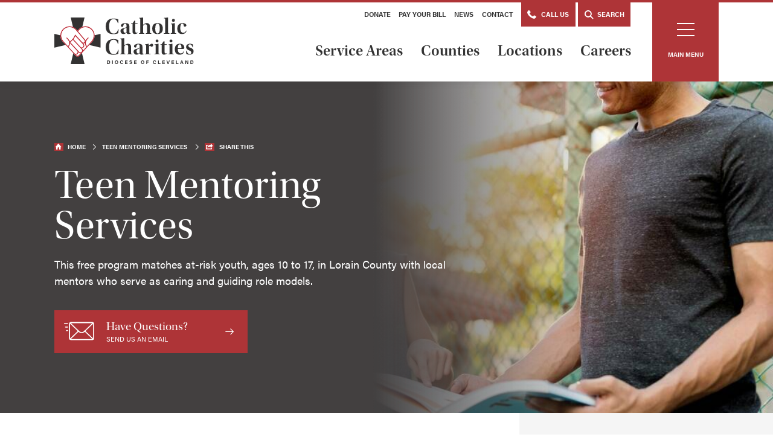

--- FILE ---
content_type: text/html; charset=UTF-8
request_url: https://www.ccdocle.org/programs/teen-mentoring-services/eligibility
body_size: 7369
content:
<!DOCTYPE html>
<html lang="en">
	<head>
		<title>Teen Mentoring Services  | Eligibility | Catholic Charities Diocese of Cleveland</title>
		<meta charset="utf-8"> 
		<meta name="description" content="Providing Help. Creating Hope.">
		<meta name="viewport" content="width=device-width, initial-scale=1.0, maximum-scale=1.0, user-scalable=0">
		
		<meta property="og:type" content="website">
		<meta property="og:title" content="Teen Mentoring Services  | Eligibility | Catholic Charities Diocese of Cleveland">
		<meta property="og:description" content="Providing Help. Creating Hope.">
		<meta property="og:url" content="https://www.ccdocle.org/programs/teen-mentoring-services/eligibility">
		<meta property="og:image" content="http://www.ccdocle.org/files/programs/header/male-mentor-and-mentee-at-basketball-court.jpg">
				<meta property="og:image:width" content="1048">
				<meta property="og:image:height" content="699">				
		<base href="https://www.ccdocle.org/">
		
							<link rel="canonical" href="https://www.ccdocle.org/programs/teen-mentoring-services/eligibility">
				
		<link rel="stylesheet" type="text/css" href="css/site.css?1744824073" media="screen,print">
		<link rel="icon" href="images/favicon.ico">
		
		<script src="https://code.jquery.com/jquery-3.6.1.min.js" integrity="sha384-i61gTtaoovXtAbKjo903+O55Jkn2+RtzHtvNez+yI49HAASvznhe9sZyjaSHTau9" crossorigin="anonymous"></script>
		<script src="lucy-share/js/lucy-min.js?1746714138"></script>
		<script src="js/site-min.js?1664215002"></script>
		<script>//var show_breakpoints = true;</script>
		
		<script type="application/ld+json">
		{
		    "@context": "http://schema.org",
		    "@type": "Organization",
		    "name": "Catholic Charities",
		    "url": "http://www.ccdocle.org",
		    "logo": "http://www.ccdocle.org/images/logo.svg",
		    "ContactPoint" : [
		        {
		            "telephone": "",
		            "contactType": "Customer Service"
		        }
		    ],
		    "address": {
				"@type": "PostalAddress",
				"addressCountry": "United States of America",
				"addressLocality": "Cleveland, OH",
				"postalCode": "44102",
				"streetAddress": "7911 Detroit Ave"
			},		    "sameAs" : [ 
			    
		    ]
		}
		</script>
		
		<!-- Google tag (gtag.js) -->
		<script async src="https://www.googletagmanager.com/gtag/js?id=G-Z0QVT6DZ30"></script>
		<script>
			window.dataLayer = window.dataLayer || [];
			function gtag(){dataLayer.push(arguments);}
			gtag('js', new Date());

			gtag('config', 'G-Z0QVT6DZ30');
		</script>
		
		<!-- Google Tag Manager -->
		<script>(function(w,d,s,l,i){w[l]=w[l]||[];w[l].push({'gtm.start':
		new Date().getTime(),event:'gtm.js'});var f=d.getElementsByTagName(s)[0],
		j=d.createElement(s),dl=l!='dataLayer'?'&l='+l:'';j.async=true;j.src=
		'https://www.googletagmanager.com/gtm.js?id='+i+dl;f.parentNode.insertBefore(j,f);
		})(window,document,'script','dataLayer','GTM-M679QH58');</script>
		<!-- End Google Tag Manager -->
	</head>
	<body class="front floating-labels _programs">
		<!-- Google Tag Manager (noscript) -->
		<noscript><iframe src=https://www.googletagmanager.com/ns.html?id=GTM-M679QH58
		height="0" width="0" style="display:none;visibility:hidden"></iframe></noscript>
		<!-- End Google Tag Manager (noscript) -->
		
		<a href="/programs/teen-mentoring-services/eligibility#content-wrapper" class="skip">Skip to main content</a>
		<a href="/programs/teen-mentoring-services/eligibility#footer" class="skip">Skip to footer</a>
				<header>
			<div class="lucy-wrapper">
				<div class="inner">
					<a href="" id="logo"><img src="images/ccdoc-logo-rgb.svg" alt="Catholic Charities Diocese of Cleveland"></a>
					<nav>
								<ul class="secondary">
									<li><a href="https://www.catholiccommunity.org/give/catholic-charities/catholic-charities-website" target="_blank">Donate</a></li>
																											<li><a href="payment">Pay Your Bill</a></li>
									<li><a href="news">News</a></li>
									<li><a href="about/contact">Contact</a></li>
									<li><a href="tel:18008607373" class="special"><span class="icon-phone"></span> Call Us</a></li>
																		<li><a href="" class="special" id="search-open"><span class="icon-search"></span> Search</a></li>
								</ul>
								<ul class="primary">
									<li><a href="service-areas">Service Areas</a></li>
									<li><a href="counties">Counties</a></li>
									<li><a href="locations">Locations</a></li>
									<li><a href="careers">Careers</a></li>
								</ul>
							</nav>
				</div>
			</div>
		</header>
					<a href="#" id="menu-button">
				<span class="icon">
					<span class="line1"></span>
					<span class="line2"></span>
					<span class="line3"></span>
				</span><br>
				<span id="menu-text">Main Menu</span>
			</a>
				<div id="menu">
			<nav>
				<div class="column">
					<p class="title"><a href="service-areas">Service Areas</a></p>
					<p class="subtitle">Behavioral Health</p>
								<ul><li><a href="service-areas/prevention">Prevention</a></li><li><a href="service-areas/mental-health">Mental Health</a></li><li><a href="service-areas/substance-use-treatment">Substance Use Treatment</a></li></ul><p class="subtitle">Camps & Athletics</p>
								<ul><li><a href="service-areas/camp-christopher">Camp Christopher</a></li><li><a href="service-areas/cyo-athletics">CYO Athletics</a></li></ul><p class="subtitle">Families, Children, & Community Services</p>
								<ul><li><a href="service-areas/adoption-foster-care">Adoption & Foster Care</a></li><li><a href="service-areas/child-care-education">Child Care & Education</a></li><li><a href="service-areas/disability-services-ministries">Disability Services & Ministries</a></li><li><a href="service-areas/early-learning-head-start">Early Learning & Head Start</a></li><li><a href="service-areas/emergency-assistance-services">Emergency Assistance Services</a></li><li><a href="service-areas/employment-services">Employment Services</a></li><li><a href="service-areas/families-children">Families & Children</a></li><li><a href="service-areas/hispanic-services">Hispanic Services</a></li><li><a href="service-areas/older-adult-services">Older Adult Services</a></li></ul><p class="subtitle">Human Life & Advocacy</p>
								<ul><li><a href="service-areas/migration-refugee-services">Migration & Refugee Services</a></li><li><a href="service-areas/diocesan-social-action-office">Diocesan Social Action Office</a></li><li><a href="service-areas/the-office-for-human-life">The Office for Human Life</a></li></ul>				</div>
				<div class="column">
					<p class="title"><a href="counties">Counties</a></p>
					<ul>
					<li><a href="counties/ashland">Ashland</a></li><li><a href="counties/cuyahoga">Cuyahoga</a></li><li><a href="counties/geauga">Geauga</a></li><li><a href="counties/lake">Lake</a></li><li><a href="counties/lorain">Lorain</a></li><li><a href="counties/medina">Medina</a></li><li><a href="counties/wayne">Wayne</a></li><li><a href="counties/summit">Summit</a></li>					</ul>
					<ul class="special">
						<li><a href="careers">Careers</a></li>
						<li><a href="about">About</a></li>
						<li><a href="events">Events</a></li>
						<li><a href="news">News</a></li>
						<li><a href="volunteer">Volunteer</a></li>
						<li><a href="support-us">Support Us</a></li>
					</ul>
				</div>
			</nav>
			<div class="actions">
				<form name="menu-search" id="menu-search-form" method="get" action="search" class="search">
					<span class="icon-search"></span>
					<input type="text" name="search_text" id="menu-search" placeholder="Search by name, location, or service type">
					<button class="button" type="submit">Submit Search</button>
				</form>
				<div class="blocks">
					<a href="directory" class="button-image">
						<div class="image">
							<img src="images/icons/locate.svg" alt="Locate">
						</div>
						Service Locator<br>
						<span>Find services near you</span>
						<span class="icon-arrow-right-stroke-long"></span>
					</a>
					<a href="directory/list" class="button-image">
						<div class="image">
							<img src="images/icons/directory.svg" alt="Directory">
						</div>
						Program Directory<br>
						<span>Search for a program</span>
						<span class="icon-arrow-right-stroke-long"></span>
					</a>
					<a href="contact-directory" class="button-image">
						<div class="image">
							<img src="images/icons/call.svg" alt="Call">
						</div>
						Contact Directory<br>
						<span>View department contact info</span>
						<span class="icon-arrow-right-stroke-long"></span>
					</a>
					<a href="tel:2163342900" class="button-image">
						<div class="image">
							<img src="images/icons/call-alt.svg" alt="Call">
						</div>
						Call Us<br>
						<span>Need help? Speak to someone now!</span>
						<span class="icon-arrow-right-stroke-long"></span>
					</a>
				</div>
			</div>
							<a href="https://www.catholiccommunity.org/support/catholic-charities" title="Make Me a Channel of Your Peace" class="callout" style="background-image: url(files/callouts/menu/appealpagephoto.png);" target="_blank" data-tracking-category="Callouts" data-tracking-action="Click" data-lucy-location="">
					<p class="title">Make Me a Channel of Your Peace</p>
					<p class="desc">Help us continue Jesus' work of serving the least among us by giving to the 2025 Catholic Charities Appeal.</p>
					<p><span class="button">Make a Donation Today</span></p>
				</a>
					</div>
		<div id="mobile-nav">
			<a href="" id="mobile-logo"><img src="images/ccdoc-logo-rgb.svg" alt="Catholic Charities Diocese of Cleveland"></a>
		</div>
		<div id="mobile-shelf">
			<form name="mobile-search" id="mobile-search" method="get" action="search" class="search">
				<span class="icon-search"></span>
				<input type="text" name="search_text" id="mobile-search-text" placeholder="Search">
				<a href="" onclick="$('#mobile-search').submit(); return false;">Submit</a>
			</form>
			<ul class="primary">
				<li><a href="service-areas">Service Areas</a></li>
				<li><a href="counties">Counties</a></li>
				<li><a href="locations">Locations</a></li>
				<li><a href="careers">Careers</a></li>
				<li><a href="events">Events</a></li>
				<li><a href="news">News</a></li>
				<li><a href="volunteer">Volunteer</a></li>
				<li><a href="support-us">Support Us</a></li>
				<li><a href="about/contact">Contact</a></li>
				<li class="dropdown">
					<span class="top">About</span>
					<ul><li><a href="about/overview" title="Overview">Overview</a></li><li><a href="about/our-mission" title="Our Mission">Our Mission</a></li><li><a href="about/our-impact" title="Our Impact">Our Impact</a></li><li><a href="about/our-patroness-saint" title="Our Patroness Saint">Our Patroness Saint</a></li><li><a href="about/leadership" title="Leadership">Leadership</a></li><li><a href="about/board-of-directors" title="Board of Directors">Board of Directors</a></li><li><a href="about/catholic-community-connection" title="Catholic Community Connection">Catholic Community Connection</a></li><li><a href="about/contact" title="Contact">Contact</a></li></ul>
				</li>
			</ul>
			<ul class="sub">
				<li><a href="https://www.catholiccommunity.org/give/catholic-charities/catholic-charities-website" target="_blank">Make a Donation</a></li>
												<li><a href="payment">Pay Your Bill</a></li>
				<li><a href="news">News</a></li>
				<!--<li><a href="cart">Cart</a></li>-->
			</ul>
			<div class="blocks">
				<a href="directory" class="button-image">
					<div class="image">
						<img src="images/icons/locate.svg" alt="Locate">
					</div>
					Service Locator<br>
					<span>Find services near you</span>
					<span class="icon-arrow-right-stroke-long"></span>
				</a>
				<a href="directory/list" class="button-image">
					<div class="image">
						<img src="images/icons/directory.svg" alt="Directory">
					</div>
					Program Directory<br>
					<span>Search for a program</span>
					<span class="icon-arrow-right-stroke-long"></span>
				</a>
				<a href="contact-directory" class="button-image">
					<div class="image">
						<img src="images/icons/call.svg" alt="Call">
					</div>
					Contact Directory<br>
					<span>View department contact info</span>
					<span class="icon-arrow-right-stroke-long"></span>
				</a>
			</div>
			<div class="contact-info">
				<p>Catholic Charities Corporation Administrative Offices:</p>
				<span class="icon-pin"></span> <a href="https://www.google.com/maps/place/7911+Detroit+Ave,+Cleveland,+OH+44102/data=!4m2!3m1!1s0x8830f1cbb938c701:0x66b65480a116ecf9?sa=X&ved=2ahUKEwiMnbaMu-7jAhUKXK0KHUjXAAsQ8gEwAHoECAoQAQ" target="_blank">7911 Detroit Avenue<br>Cleveland, OH 44102</a><br>
				<span class="icon-phone"></span> <a href="tel:18008607373">1-800-860-7373</a>
			</div>
		</div>
		<div id="menu-overlay"></div>
		<div id="content-wrapper">
					<div id="page-nav" class="page-nav-override">
				<div class="lucy-wrapper">
					<div id="mobile-page-nav-toggle">In This Section</div>
					<ul class="main">
						<li><a href="/programs/teen-mentoring-services">Overview</a></li>
			<li><a href="/programs/teen-mentoring-services/eligibility" class="active">Eligibility</a></li>																					<li><a href="/programs/teen-mentoring-services/contact">Contact</a></li>									<li id="nav-more" class="hidden">
							<a href="">More</a>
							<ul></ul>
						</li>
					</ul> 
				</div>
			</div>
		<section id="page-header" class="short" style="background-image: url(files/programs/header/male-mentor-and-mentee-at-basketball-court.jpg);">
				<div class="lucy-wrapper">
					<div class="row">
						<div class="span15">
							<ul id="trail">
								<li><span class="icon-home"></span><a href="">Home</a></li>
																<li>Teen Mentoring Services </li>
								<li class="share"><span class="icon-share"></span><a href="">Share This</a></li>
							</ul>
							<h1>Teen Mentoring Services </h1>
							
																								<p>This free program matches at-risk youth, ages 10 to 17, in Lorain County with local mentors who serve as caring and guiding role models. </p>
																									<a href="/programs/teen-mentoring-services/contact" class="button-image">
										<div class="image">
											<img src="/images/icons/contact.svg" alt="Contact">
										</div>
										Have Questions?<br>
										<span>Send us an email</span>
										<span class="icon-arrow-right-stroke-long"></span>
									</a>
																					</div>
					</div>
				</div>
				<img src="/files/programs/header/male-mentor-and-mentee-at-basketball-court.jpg" alt="Teen Mentoring Services " class="mobile-only">
			</section><div id="program-overview">
						<div class="lucy-wrapper">
							<div id="interior-7030">
								<div id="content-7030">
									<h2>Eligibility</h2>
									<h2>Age Groups &amp; Referrals</h2>
<p>Teen Mentoring and Success for Youth is open to at-risk youth ages 10 to 17 who reside in Lorain County, with specific eligibility categories determined by our funders. Parents or guardians of participating teens are also eligible for <a href="/programs/parent-mentoring-services" target="_self">parent mentoring services.</a></p>
<p>All youth who receive mentoring services must be referred by provider contract agencies of the <a href="https://www.mharsloraincounty.org/" target="_blank" data-gc-link="https://www.mharsloraincounty.org/">Mental Health, Addiction and Recovery Services Board of Lorain County</a>, <a href="https://www.lcdrc.org/departments/juvenile-clerk-department/" target="_self">Lorain County Juvenile Court</a>, or <a href="http://www.childrenservices.org/" target="_blank" data-gc-link="http://www.childrenservices.org/">Lorain County Children Services</a>.</p>
<hr />
<h2>Hours</h2>
<p><strong>Teen Mentoring Program:<br /></strong>Mentors and youth are required to meet weekly.</p>
<hr />
<h2>Fees</h2>
<p>This program is provided at no cost to participating youth and parents/guardians.</p>								</div>
								<aside>
				<ul><li><a href="/programs/teen-mentoring-services">Overview</a></li>
			<li><a href="/programs/teen-mentoring-services/eligibility" class="active">Eligibility</a></li>																					<li><a href="/programs/teen-mentoring-services/contact">Contact</a></li>			</ul>			</aside>							</div>
						</div>
					</div>						<section id="callouts">
				<div class="lucy-wrapper">
					<div class="row">
																					<a href="service-areas/mental-health/get-started/contact" title="Telehealth Services Available" class="callout span8" data-tracking-category="Callouts" data-tracking-action="Click" data-lucy-location="Footer Left">
																			<div class="image">
											<div class="inner" style="background-image: url(files/callouts/crop/girl-communicates-with-friend-on-line-by-video-call22.jpg);"></div>
										</div>
																		<p class="title">Telehealth Services Available</p>
									<p>Interested in counseling services but unable to meet face-to-face? We have services by computer, smartphone or calling directly.</p>
									<p><span class="action">Get Started</span></p>
								</a>
																												<a href="/volunteer" title="Volunteer with Us" class="callout span8" target="_blank" data-tracking-category="Callouts" data-tracking-action="Click" data-lucy-location="Footer Middle">
																			<div class="image">
											<div class="inner" style="background-image: url(files/callouts/crop/volunteers-smiling-in-food-line-cafeteria.jpg);"></div>
										</div>
																		<p class="title">Volunteer with Us</p>
									<p>Provide help and create hope for those in need by volunteering at one of our locations.</p>
									<p><span class="action">Learn More</span></p>
								</a>
																												<a href="support-us" title="Give Hope Today" class="callout span8" data-tracking-category="Callouts" data-tracking-action="Click" data-lucy-location="Footer Right">
																			<div class="image">
											<div class="inner" style="background-image: url(files/callouts/crop/man-eating-in-cafeteria.jpg);"></div>
										</div>
																		<p class="title">Give Hope Today</p>
									<p>Your financial gift will provide essential programs and services to people throughout the Diocese of Cleveland.</p>
									<p><span class="action">Donate</span></p>
								</a>
																		</div>
				</div>
			</section>
			<footer id="footer">
				<div class="lucy-wrapper">
					<!--<div id="footer-quick-links">
						<label for="quick-links">Quick Navigation</label>
						<div class="select-field">
							<select name="footer_quick_links" id="quick-links">
								<option>jump to...</option>
								<option value="service-areas">Service Areas</option>
								<option value="counties">Counties</option>
								<option value="volunteer">Volunteer</option>
								<option value="careers">Careers</option>
								<option value="events">Events</option>
								<option value="support-us">Support Us</option>
								<option value="about/contact">Contact</option>
								<optgroup label="About">About</optgroup>
								<option value="about/overview">Overview</option><option value="about/our-mission">Our Mission</option><option value="about/our-impact">Our Impact</option><option value="about/our-patroness-saint">Our Patroness Saint</option><option value="about/leadership">Leadership</option><option value="about/board-of-directors">Board of Directors</option><option value="about/catholic-community-connection">Catholic Community Connection</option><option value="about/contact">Contact</option>								<option value="">Make a Payment</option>
								<option value="">Internships + Service Learning</option>
							</select>
						</div>
					</div>
					<script>
						$('#quick-links').change(function() {
							location.href = $(this).val();
						});
					</script>-->
					<div class="row">
						<div class="span5">
							<ul>
								<li><a href="service-areas">Service Areas</a></li>
								<li><a href="counties">Counties</a></li>
								<li><a href="volunteer">Volunteer</a></li>
								<li><a href="careers">Careers</a></li>
								<li><a href="events">Events</a></li>
								<li><a href="support-us">Support Us</a></li>
								<li><a href="about/contact">Contact</a></li>
							</ul>
						</div>
						<div class="span7 inset-l1 border-left">
							<p class="title">About</p>
							<ul>
								<li><a href="about/overview" title="Overview">Overview</a></li><li><a href="about/our-mission" title="Our Mission">Our Mission</a></li><li><a href="about/our-impact" title="Our Impact">Our Impact</a></li><li><a href="about/our-patroness-saint" title="Our Patroness Saint">Our Patroness Saint</a></li><li><a href="about/leadership" title="Leadership">Leadership</a></li><li><a href="about/board-of-directors" title="Board of Directors">Board of Directors</a></li><li><a href="about/catholic-community-connection" title="Catholic Community Connection">Catholic Community Connection</a></li><li><a href="about/contact" title="Contact">Contact</a></li>							</ul>
							<ul class="special">
								<li><a href="payment">Pay Your Bill</a></li>
								<li><a href="internships-and-service-learning">Internships + Service Learning</a></li>
							</ul>
						</div>
						<div class="span10 inset-l1 border-left">
							<a href="directory" class="button-image">
								<div class="image">
									<img src="images/icons/locate.svg" alt="Locate">
								</div>
								Service Locator<br>
								<span>Find services near you</span>
								<span class="icon-arrow-right-stroke-long"></span>
							</a>
							
							<a href="directory/list" class="button-image">
								<div class="image">
									<img src="images/icons/directory.svg" alt="Directory">
								</div>
								Program Directory<br>
								<span>Search for a program</span>
								<span class="icon-arrow-right-stroke-long"></span>
							</a>
							
							<a href="contact-directory" class="button-image">
								<div class="image">
									<img src="images/icons/call.svg" alt="Call">
								</div>
								Contact Directory<br>
								<span>View department contact info</span>
								<span class="icon-arrow-right-stroke-long"></span>
							</a>
							
							<div class="contact">
								<div class="image">
									<img src="images/icons/building.svg" alt="Buildings">
								</div>
								<div class="inner">
									<p class="title">Catholic Charities Corporation<br>
									Administrative Offices:</p>
									<div class="address">
										<p>
											<span class="icon-pin"></span>
											<a href="https://www.google.com/maps/place/7911+Detroit+Ave,+Cleveland,+OH+44102/data=!4m2!3m1!1s0x8830f1cbb938c701:0x66b65480a116ecf9?sa=X&ved=2ahUKEwjviobb38HjAhXbKs0KHRkvBV4Q8gEwAHoECAoQAQ" target="_blank">7911 Detroit Avenue, Cleveland, OH 44102</a>
										</p>
										<p><span class="icon-phone"></span> <a href="tel:18008607373">1-800-860-7373</a></p>
									</div>
								</div>
							</div>
						</div>
					</div>
					<div class="bottom">
						<div class="row">
							<div class="span14">
								<ul>
									<li><a href="privacy-policy">Privacy Policy</a></li>
									<li><a href="health-privacy-practices">Health Privacy Practices</a></li>
									<li><a href="donor-privacy-statement">Donor Privacy Statement</a></li>
									<li><a href="terms-of-use">Terms of Use</a></li>
								</ul>
								<p><strong>Accessibility Statement</strong></p>
								<p>Catholic Charities, Diocese of Cleveland is committed to ensuring digital accessibility for people with disabilities. We are continually improving the user experience for everyone, and applying the relevant accessibility standards.</p>
								<p id="copyright">
									&copy;2026 Catholic Charities, Diocese of Cleveland
									<a href="https://www.theformgroup.com/work/health-human-services" title="Site Design and Development by FORM" target="_blank"><span class="icon-design-by-form-short large"></span></a>
								</p>
								<p class="social"> 
									<a href="https://www.instagram.com/ccdocle/" target="_blank"><span class="icon-instagram"></span></a>
									<a href="https://www.facebook.com/ccdocle/" target="_blank"><span class="icon-facebook"></span></a>
									<a href="https://twitter.com/ccdocle" target="_blank"><span class="icon-twitter"></span></a>
									<a href="https://www.youtube.com/channel/UCcXgSq4F13vYbuFjBXzmBfQ" target="_blank"><span class="icon-youtube"></span></a>
								</p>
							</div>
							<div class="span7 offset3 right">
								<a href="careers"><img src="images/top-work-places.png" alt="Top Work Places"></a>
								<a href="https://www.guidestar.org/profile/34-1318541" target="_blank"><img src="https://widgets.guidestar.org/TransparencySeal/7403096" alt="GuideStar Seal of Transparency"></a>
								<a href="https://www.charitynavigator.org/index.cfm?bay=search.summary&orgid=5222" target="_blank"><img src="images/charity-navigator.png" alt="Charity Navigator"></a>
							</div>
						</div>
					</div>
				</div>
			</footer>
						<a href="https://www.dioceseofcleveland.org/" target="_blank" id="diocese">
				<img src="images/icons/diocese.svg" alt="Catholic Diocese of Cleveland"> Part of the Catholic Diocese of Cleveland
			</a>
			
			<!-- Google Analytics eCommerce -->
			<script>
				
			</script>
		</div>
		<div id="share-container">
			<a href="#" class="close-me" title="Click to Close"><span class="icon-close"></span></a>
			<p class="title">Share This</p>
			<div class="networks">
				<a class="st_facebook_custom icon-facebook" href="https://www.facebook.com/sharer/sharer.php?u=www.ccdocle.org/programs/teen-mentoring-services/eligibility" title="Share on Facebook" target="_blank"></a>
				<a class="st_twitter_custom icon-twitter-square" href="https://www.twitter.com/intent/tweet?text=Teen+Mentoring+Services++%26mdash%3B+Eligibility+%26mdash%3B+Catholic+Charities+Diocese+of+Cleveland%26url%3Dhttps%3A%2F%2Fwww.ccdocle.org%2Fprograms%2Fteen-mentoring-services%2Feligibility" title="Share on Twitter" target="_blank"></a>
				<a class="st_linkedin_custom icon-linkedin" href="https://www.linkedin.com/shareArticle?mini=true&url=http://www.ccdocle.org%2Fprograms%2Fteen-mentoring-services%2Feligibility%26title%3DCatholic+Charities+Diocese+of+Cleveland+-+Teen+Mentoring+Services++%7C+Eligibility+%7C+Catholic+Charities+Diocese+of+Cleveland&summary=&source=" title="Share on Linkedin" target="_blank"></a>
				<a class="st_email_custom icon-email" href="mailto:?subject=Check+out+Catholic+Charities+Diocese+of+Cleveland&amp;body=www.ccdocle.org%2Fprograms%2Fteen-mentoring-services%2Feligibility+-+Teen+Mentoring+Services++%7C+Eligibility+%7C+Catholic+Charities+Diocese+of+Cleveland" title="Share via E-Mail"></a>
				<div id="copy-wrap">
					<input id="copy-to-clipboard" name="copy_to_clipboard" value="www.ccdocle.org/programs/teen-mentoring-services/eligibility" title="Copy to Clipboard" readonly>
					<a href="" onclick="$('#copy-to-clipboard').select(); document.execCommand('copy'); $(this).text('Copied'); return false;">Copy</a>
				</div>
			</div>
		</div>
		<div id="modal-overlay"></div>
		
		<!-- Search -->
		<div id="search-bg"></div>
		<div id="search-overlay">
			<div class="lucy-wrapper">
				<div id="search-content">
					<div class="top">
						<div class="row">
							<div class="span20 offset2">
								<p class="subtitle">How may we help you?</p>
								<form name="search_form" id="search-form" action="search" method="get">
									<span class="icon-search"></span>
									<input type="text" name="search_text" id="search-text" placeholder="Search by name, service, or location...">
									<button type="submit" class="button">Submit Search</button>
								</form>
								<p>Hit enter to search or ESC to close</p>
							</div>
						</div>
					</div>
					<div class="bottom">
						<div class="row">
							<div class="span20 offset2">
								<h2><span>May We Suggest?</span></h2>
								<div id="search-callouts">
																														<div class="callout-wrapper">
												<a href="" title="Service Areas" class="callout" data-tracking-category="Callouts" data-tracking-action="Click" data-lucy-location="Search Left">
													<div class="inner">
														<p class="title">Service Areas</p>
														<p>We have multiple services that can aid you and your family during a time of need.</p>
														<span class="action">Explore Service Areas</span>
													</div>
													<img src="/files/callouts/crop/little-boy-smiling-at-desk.jpg" alt="Service Areas">												</a>
											</div>
																																								<div class="callout-wrapper">
												<a href="/directory/list" title="Service Directory" class="callout" data-tracking-category="Callouts" data-tracking-action="Click" data-lucy-location="Search Middle">
													<div class="inner">
														<p class="title">Service Directory</p>
														<p>Looking for a specific program or service? View our full list for more information.</p>
														<span class="action">View Programs</span>
													</div>
													<img src="/files/callouts/crop/about-hero.jpg" alt="Service Directory">												</a>
											</div>
																																								<div class="callout-wrapper">
												<a href="/contact-directory" title="Contact Directory" class="callout" data-tracking-category="Callouts" data-tracking-action="Click" data-lucy-location="Search Right">
													<div class="inner">
														<p class="title">Contact Directory</p>
														<p>We serve everyone throughout the eight counties in the Diocese of Cleveland.</p>
														<span class="action">View Contact Information</span>
													</div>
													<img src="/files/callouts/crop/contact-directory-hero.jpg" alt="Contact Directory">												</a>
											</div>
																											</div>
							</div>
						</div>
					</div>
					<div id="search-close">
						<span class="icon-close"></span>
					</div>
				</div>
			</div>
		</div>

		<!-- Image Viewer -->
		<div id="viewer">
			<div id="viewer-header">
				<h2>Photo Gallery</h2>
				<span id="viewer-close"></span>
				<p><span id="viewer-pos">1</span> <em>of</em> <span id="viewer-count">22</span></p>
			</div>
			<span id="viewer-next"></span>
			<span id="viewer-previous"></span>
			<div id="viewer-image"></div>
		</div>
		
				
			
	</body>
</html>

--- FILE ---
content_type: text/css
request_url: https://www.ccdocle.org/css/site.css?1744824073
body_size: 43850
content:
@import url(../lucy-share/css/icons.css);@import 'https://use.typekit.net/rgs0emc.css';.clearfix{*zoom:1}.clearfix:before,.clearfix:after{display:table;content:"";line-height:0}.clearfix:after{clear:both}.row{margin-left:-20px;*zoom:1}.row:before,.row:after{display:table;content:"";line-height:0}.row:after{clear:both}[class*="span"]{position:relative;float:left;min-height:1px}[class*="span"].border-left{margin-left:19px;border-left:1px solid #D8D8D8}[class*="span"].border-right{margin-left:19px;border-right:1px solid #D8D8D8}[class*="span"].right{text-align:right}[class*='span'] input[type=text],[class*='span'] input[type=email],[class*='span'] input[type=phone],[class*='span'] input[type=password],[class*='span'] textarea,[class*='span'] select,.input-wrap input[type=text],.input-wrap input[type=email],.input-wrap input[type=phone],.input-wrap input[type=password],.input-wrap textarea,.input-wrap select{width:100% !important;margin:0 0 10px 0 !important}.span1{width:calc(4.1666666667% - 20px);margin-left:20px}.span1 .span1{width:calc(100% - 20px)}.offset1{margin-left:calc(4.1666666667% + 20px) !important}.inset-l1{padding-left:4.1666666667% !important}.inset-r1{padding-right:4.1666666667% !important}.span2{width:calc(8.3333333333% - 20px);margin-left:20px}.span2 .span1{width:calc(50% - 20px)}.span2 .span2{width:calc(100% - 20px)}.offset2{margin-left:calc(8.3333333333% + 20px) !important}.inset-l2{padding-left:8.3333333333% !important}.inset-r2{padding-right:8.3333333333% !important}.span3{width:calc(12.5% - 20px);margin-left:20px}.span3 .span1{width:calc(33.3333333333% - 20px)}.span3 .span2{width:calc(66.6666666667% - 20px)}.span3 .span3{width:calc(100% - 20px)}.offset3{margin-left:calc(12.5% + 20px) !important}.inset-l3{padding-left:12.5% !important}.inset-r3{padding-right:12.5% !important}.span4{width:calc(16.6666666667% - 20px);margin-left:20px}.span4 .span1{width:calc(25% - 20px)}.span4 .span2{width:calc(50% - 20px)}.span4 .span3{width:calc(75% - 20px)}.span4 .span4{width:calc(100% - 20px)}.offset4{margin-left:calc(16.6666666667% + 20px) !important}.inset-l4{padding-left:16.6666666667% !important}.inset-r4{padding-right:16.6666666667% !important}.span5{width:calc(20.8333333333% - 20px);margin-left:20px}.span5 .span1{width:calc(20% - 20px)}.span5 .span2{width:calc(40% - 20px)}.span5 .span3{width:calc(60% - 20px)}.span5 .span4{width:calc(80% - 20px)}.span5 .span5{width:calc(100% - 20px)}.offset5{margin-left:calc(20.8333333333% + 20px) !important}.inset-l5{padding-left:20.8333333333% !important}.inset-r5{padding-right:20.8333333333% !important}.span6{width:calc(25% - 20px);margin-left:20px}.span6 .span1{width:calc(16.6666666667% - 20px)}.span6 .span2{width:calc(33.3333333333% - 20px)}.span6 .span3{width:calc(50% - 20px)}.span6 .span4{width:calc(66.6666666667% - 20px)}.span6 .span5{width:calc(83.3333333333% - 20px)}.span6 .span6{width:calc(100% - 20px)}.offset6{margin-left:calc(25% + 20px) !important}.inset-l6{padding-left:25% !important}.inset-r6{padding-right:25% !important}.span7{width:calc(29.1666666667% - 20px);margin-left:20px}.span7 .span1{width:calc(14.2857142857% - 20px)}.span7 .span2{width:calc(28.5714285714% - 20px)}.span7 .span3{width:calc(42.8571428571% - 20px)}.span7 .span4{width:calc(57.1428571429% - 20px)}.span7 .span5{width:calc(71.4285714286% - 20px)}.span7 .span6{width:calc(85.7142857143% - 20px)}.span7 .span7{width:calc(100% - 20px)}.offset7{margin-left:calc(29.1666666667% + 20px) !important}.inset-l7{padding-left:29.1666666667% !important}.inset-r7{padding-right:29.1666666667% !important}.span8{width:calc(33.3333333333% - 20px);margin-left:20px}.span8 .span1{width:calc(12.5% - 20px)}.span8 .span2{width:calc(25% - 20px)}.span8 .span3{width:calc(37.5% - 20px)}.span8 .span4{width:calc(50% - 20px)}.span8 .span5{width:calc(62.5% - 20px)}.span8 .span6{width:calc(75% - 20px)}.span8 .span7{width:calc(87.5% - 20px)}.span8 .span8{width:calc(100% - 20px)}.offset8{margin-left:calc(33.3333333333% + 20px) !important}.inset-l8{padding-left:33.3333333333% !important}.inset-r8{padding-right:33.3333333333% !important}.span9{width:calc(37.5% - 20px);margin-left:20px}.span9 .span1{width:calc(11.1111111111% - 20px)}.span9 .span2{width:calc(22.2222222222% - 20px)}.span9 .span3{width:calc(33.3333333333% - 20px)}.span9 .span4{width:calc(44.4444444444% - 20px)}.span9 .span5{width:calc(55.5555555556% - 20px)}.span9 .span6{width:calc(66.6666666667% - 20px)}.span9 .span7{width:calc(77.7777777778% - 20px)}.span9 .span8{width:calc(88.8888888889% - 20px)}.span9 .span9{width:calc(100% - 20px)}.offset9{margin-left:calc(37.5% + 20px) !important}.inset-l9{padding-left:37.5% !important}.inset-r9{padding-right:37.5% !important}.span10{width:calc(41.6666666667% - 20px);margin-left:20px}.span10 .span1{width:calc(10% - 20px)}.span10 .span2{width:calc(20% - 20px)}.span10 .span3{width:calc(30% - 20px)}.span10 .span4{width:calc(40% - 20px)}.span10 .span5{width:calc(50% - 20px)}.span10 .span6{width:calc(60% - 20px)}.span10 .span7{width:calc(70% - 20px)}.span10 .span8{width:calc(80% - 20px)}.span10 .span9{width:calc(90% - 20px)}.span10 .span10{width:calc(100% - 20px)}.offset10{margin-left:calc(41.6666666667% + 20px) !important}.inset-l10{padding-left:41.6666666667% !important}.inset-r10{padding-right:41.6666666667% !important}.span11{width:calc(45.8333333333% - 20px);margin-left:20px}.span11 .span1{width:calc(9.0909090909% - 20px)}.span11 .span2{width:calc(18.1818181818% - 20px)}.span11 .span3{width:calc(27.2727272727% - 20px)}.span11 .span4{width:calc(36.3636363636% - 20px)}.span11 .span5{width:calc(45.4545454545% - 20px)}.span11 .span6{width:calc(54.5454545455% - 20px)}.span11 .span7{width:calc(63.6363636364% - 20px)}.span11 .span8{width:calc(72.7272727273% - 20px)}.span11 .span9{width:calc(81.8181818182% - 20px)}.span11 .span10{width:calc(90.9090909091% - 20px)}.span11 .span11{width:calc(100% - 20px)}.offset11{margin-left:calc(45.8333333333% + 20px) !important}.inset-l11{padding-left:45.8333333333% !important}.inset-r11{padding-right:45.8333333333% !important}.span12{width:calc(50% - 20px);margin-left:20px}.span12 .span1{width:calc(8.3333333333% - 20px)}.span12 .span2{width:calc(16.6666666667% - 20px)}.span12 .span3{width:calc(25% - 20px)}.span12 .span4{width:calc(33.3333333333% - 20px)}.span12 .span5{width:calc(41.6666666667% - 20px)}.span12 .span6{width:calc(50% - 20px)}.span12 .span7{width:calc(58.3333333333% - 20px)}.span12 .span8{width:calc(66.6666666667% - 20px)}.span12 .span9{width:calc(75% - 20px)}.span12 .span10{width:calc(83.3333333333% - 20px)}.span12 .span11{width:calc(91.6666666667% - 20px)}.span12 .span12{width:calc(100% - 20px)}.offset12{margin-left:calc(50% + 20px) !important}.inset-l12{padding-left:50% !important}.inset-r12{padding-right:50% !important}.span13{width:calc(54.1666666667% - 20px);margin-left:20px}.span13 .span1{width:calc(7.6923076923% - 20px)}.span13 .span2{width:calc(15.3846153846% - 20px)}.span13 .span3{width:calc(23.0769230769% - 20px)}.span13 .span4{width:calc(30.7692307692% - 20px)}.span13 .span5{width:calc(38.4615384615% - 20px)}.span13 .span6{width:calc(46.1538461538% - 20px)}.span13 .span7{width:calc(53.8461538462% - 20px)}.span13 .span8{width:calc(61.5384615385% - 20px)}.span13 .span9{width:calc(69.2307692308% - 20px)}.span13 .span10{width:calc(76.9230769231% - 20px)}.span13 .span11{width:calc(84.6153846154% - 20px)}.span13 .span12{width:calc(92.3076923077% - 20px)}.span13 .span13{width:calc(100% - 20px)}.offset13{margin-left:calc(54.1666666667% + 20px) !important}.inset-l13{padding-left:54.1666666667% !important}.inset-r13{padding-right:54.1666666667% !important}.span14{width:calc(58.3333333333% - 20px);margin-left:20px}.span14 .span1{width:calc(7.1428571429% - 20px)}.span14 .span2{width:calc(14.2857142857% - 20px)}.span14 .span3{width:calc(21.4285714286% - 20px)}.span14 .span4{width:calc(28.5714285714% - 20px)}.span14 .span5{width:calc(35.7142857143% - 20px)}.span14 .span6{width:calc(42.8571428571% - 20px)}.span14 .span7{width:calc(50% - 20px)}.span14 .span8{width:calc(57.1428571429% - 20px)}.span14 .span9{width:calc(64.2857142857% - 20px)}.span14 .span10{width:calc(71.4285714286% - 20px)}.span14 .span11{width:calc(78.5714285714% - 20px)}.span14 .span12{width:calc(85.7142857143% - 20px)}.span14 .span13{width:calc(92.8571428571% - 20px)}.span14 .span14{width:calc(100% - 20px)}.offset14{margin-left:calc(58.3333333333% + 20px) !important}.inset-l14{padding-left:58.3333333333% !important}.inset-r14{padding-right:58.3333333333% !important}.span15{width:calc(62.5% - 20px);margin-left:20px}.span15 .span1{width:calc(6.6666666667% - 20px)}.span15 .span2{width:calc(13.3333333333% - 20px)}.span15 .span3{width:calc(20% - 20px)}.span15 .span4{width:calc(26.6666666667% - 20px)}.span15 .span5{width:calc(33.3333333333% - 20px)}.span15 .span6{width:calc(40% - 20px)}.span15 .span7{width:calc(46.6666666667% - 20px)}.span15 .span8{width:calc(53.3333333333% - 20px)}.span15 .span9{width:calc(60% - 20px)}.span15 .span10{width:calc(66.6666666667% - 20px)}.span15 .span11{width:calc(73.3333333333% - 20px)}.span15 .span12{width:calc(80% - 20px)}.span15 .span13{width:calc(86.6666666667% - 20px)}.span15 .span14{width:calc(93.3333333333% - 20px)}.span15 .span15{width:calc(100% - 20px)}.offset15{margin-left:calc(62.5% + 20px) !important}.inset-l15{padding-left:62.5% !important}.inset-r15{padding-right:62.5% !important}.span16{width:calc(66.6666666667% - 20px);margin-left:20px}.span16 .span1{width:calc(6.25% - 20px)}.span16 .span2{width:calc(12.5% - 20px)}.span16 .span3{width:calc(18.75% - 20px)}.span16 .span4{width:calc(25% - 20px)}.span16 .span5{width:calc(31.25% - 20px)}.span16 .span6{width:calc(37.5% - 20px)}.span16 .span7{width:calc(43.75% - 20px)}.span16 .span8{width:calc(50% - 20px)}.span16 .span9{width:calc(56.25% - 20px)}.span16 .span10{width:calc(62.5% - 20px)}.span16 .span11{width:calc(68.75% - 20px)}.span16 .span12{width:calc(75% - 20px)}.span16 .span13{width:calc(81.25% - 20px)}.span16 .span14{width:calc(87.5% - 20px)}.span16 .span15{width:calc(93.75% - 20px)}.span16 .span16{width:calc(100% - 20px)}.offset16{margin-left:calc(66.6666666667% + 20px) !important}.inset-l16{padding-left:66.6666666667% !important}.inset-r16{padding-right:66.6666666667% !important}.span17{width:calc(70.8333333333% - 20px);margin-left:20px}.span17 .span1{width:calc(5.8823529412% - 20px)}.span17 .span2{width:calc(11.7647058824% - 20px)}.span17 .span3{width:calc(17.6470588235% - 20px)}.span17 .span4{width:calc(23.5294117647% - 20px)}.span17 .span5{width:calc(29.4117647059% - 20px)}.span17 .span6{width:calc(35.2941176471% - 20px)}.span17 .span7{width:calc(41.1764705882% - 20px)}.span17 .span8{width:calc(47.0588235294% - 20px)}.span17 .span9{width:calc(52.9411764706% - 20px)}.span17 .span10{width:calc(58.8235294118% - 20px)}.span17 .span11{width:calc(64.7058823529% - 20px)}.span17 .span12{width:calc(70.5882352941% - 20px)}.span17 .span13{width:calc(76.4705882353% - 20px)}.span17 .span14{width:calc(82.3529411765% - 20px)}.span17 .span15{width:calc(88.2352941176% - 20px)}.span17 .span16{width:calc(94.1176470588% - 20px)}.span17 .span17{width:calc(100% - 20px)}.offset17{margin-left:calc(70.8333333333% + 20px) !important}.inset-l17{padding-left:70.8333333333% !important}.inset-r17{padding-right:70.8333333333% !important}.span18{width:calc(75% - 20px);margin-left:20px}.span18 .span1{width:calc(5.5555555556% - 20px)}.span18 .span2{width:calc(11.1111111111% - 20px)}.span18 .span3{width:calc(16.6666666667% - 20px)}.span18 .span4{width:calc(22.2222222222% - 20px)}.span18 .span5{width:calc(27.7777777778% - 20px)}.span18 .span6{width:calc(33.3333333333% - 20px)}.span18 .span7{width:calc(38.8888888889% - 20px)}.span18 .span8{width:calc(44.4444444444% - 20px)}.span18 .span9{width:calc(50% - 20px)}.span18 .span10{width:calc(55.5555555556% - 20px)}.span18 .span11{width:calc(61.1111111111% - 20px)}.span18 .span12{width:calc(66.6666666667% - 20px)}.span18 .span13{width:calc(72.2222222222% - 20px)}.span18 .span14{width:calc(77.7777777778% - 20px)}.span18 .span15{width:calc(83.3333333333% - 20px)}.span18 .span16{width:calc(88.8888888889% - 20px)}.span18 .span17{width:calc(94.4444444444% - 20px)}.span18 .span18{width:calc(100% - 20px)}.offset18{margin-left:calc(75% + 20px) !important}.inset-l18{padding-left:75% !important}.inset-r18{padding-right:75% !important}.span19{width:calc(79.1666666667% - 20px);margin-left:20px}.span19 .span1{width:calc(5.2631578947% - 20px)}.span19 .span2{width:calc(10.5263157895% - 20px)}.span19 .span3{width:calc(15.7894736842% - 20px)}.span19 .span4{width:calc(21.0526315789% - 20px)}.span19 .span5{width:calc(26.3157894737% - 20px)}.span19 .span6{width:calc(31.5789473684% - 20px)}.span19 .span7{width:calc(36.8421052632% - 20px)}.span19 .span8{width:calc(42.1052631579% - 20px)}.span19 .span9{width:calc(47.3684210526% - 20px)}.span19 .span10{width:calc(52.6315789474% - 20px)}.span19 .span11{width:calc(57.8947368421% - 20px)}.span19 .span12{width:calc(63.1578947368% - 20px)}.span19 .span13{width:calc(68.4210526316% - 20px)}.span19 .span14{width:calc(73.6842105263% - 20px)}.span19 .span15{width:calc(78.9473684211% - 20px)}.span19 .span16{width:calc(84.2105263158% - 20px)}.span19 .span17{width:calc(89.4736842105% - 20px)}.span19 .span18{width:calc(94.7368421053% - 20px)}.span19 .span19{width:calc(100% - 20px)}.offset19{margin-left:calc(79.1666666667% + 20px) !important}.inset-l19{padding-left:79.1666666667% !important}.inset-r19{padding-right:79.1666666667% !important}.span20{width:calc(83.3333333333% - 20px);margin-left:20px}.span20 .span1{width:calc(5% - 20px)}.span20 .span2{width:calc(10% - 20px)}.span20 .span3{width:calc(15% - 20px)}.span20 .span4{width:calc(20% - 20px)}.span20 .span5{width:calc(25% - 20px)}.span20 .span6{width:calc(30% - 20px)}.span20 .span7{width:calc(35% - 20px)}.span20 .span8{width:calc(40% - 20px)}.span20 .span9{width:calc(45% - 20px)}.span20 .span10{width:calc(50% - 20px)}.span20 .span11{width:calc(55% - 20px)}.span20 .span12{width:calc(60% - 20px)}.span20 .span13{width:calc(65% - 20px)}.span20 .span14{width:calc(70% - 20px)}.span20 .span15{width:calc(75% - 20px)}.span20 .span16{width:calc(80% - 20px)}.span20 .span17{width:calc(85% - 20px)}.span20 .span18{width:calc(90% - 20px)}.span20 .span19{width:calc(95% - 20px)}.span20 .span20{width:calc(100% - 20px)}.offset20{margin-left:calc(83.3333333333% + 20px) !important}.inset-l20{padding-left:83.3333333333% !important}.inset-r20{padding-right:83.3333333333% !important}.span21{width:calc(87.5% - 20px);margin-left:20px}.span21 .span1{width:calc(4.7619047619% - 20px)}.span21 .span2{width:calc(9.5238095238% - 20px)}.span21 .span3{width:calc(14.2857142857% - 20px)}.span21 .span4{width:calc(19.0476190476% - 20px)}.span21 .span5{width:calc(23.8095238095% - 20px)}.span21 .span6{width:calc(28.5714285714% - 20px)}.span21 .span7{width:calc(33.3333333333% - 20px)}.span21 .span8{width:calc(38.0952380952% - 20px)}.span21 .span9{width:calc(42.8571428571% - 20px)}.span21 .span10{width:calc(47.619047619% - 20px)}.span21 .span11{width:calc(52.380952381% - 20px)}.span21 .span12{width:calc(57.1428571429% - 20px)}.span21 .span13{width:calc(61.9047619048% - 20px)}.span21 .span14{width:calc(66.6666666667% - 20px)}.span21 .span15{width:calc(71.4285714286% - 20px)}.span21 .span16{width:calc(76.1904761905% - 20px)}.span21 .span17{width:calc(80.9523809524% - 20px)}.span21 .span18{width:calc(85.7142857143% - 20px)}.span21 .span19{width:calc(90.4761904762% - 20px)}.span21 .span20{width:calc(95.2380952381% - 20px)}.span21 .span21{width:calc(100% - 20px)}.offset21{margin-left:calc(87.5% + 20px) !important}.inset-l21{padding-left:87.5% !important}.inset-r21{padding-right:87.5% !important}.span22{width:calc(91.6666666667% - 20px);margin-left:20px}.span22 .span1{width:calc(4.5454545455% - 20px)}.span22 .span2{width:calc(9.0909090909% - 20px)}.span22 .span3{width:calc(13.6363636364% - 20px)}.span22 .span4{width:calc(18.1818181818% - 20px)}.span22 .span5{width:calc(22.7272727273% - 20px)}.span22 .span6{width:calc(27.2727272727% - 20px)}.span22 .span7{width:calc(31.8181818182% - 20px)}.span22 .span8{width:calc(36.3636363636% - 20px)}.span22 .span9{width:calc(40.9090909091% - 20px)}.span22 .span10{width:calc(45.4545454545% - 20px)}.span22 .span11{width:calc(50% - 20px)}.span22 .span12{width:calc(54.5454545455% - 20px)}.span22 .span13{width:calc(59.0909090909% - 20px)}.span22 .span14{width:calc(63.6363636364% - 20px)}.span22 .span15{width:calc(68.1818181818% - 20px)}.span22 .span16{width:calc(72.7272727273% - 20px)}.span22 .span17{width:calc(77.2727272727% - 20px)}.span22 .span18{width:calc(81.8181818182% - 20px)}.span22 .span19{width:calc(86.3636363636% - 20px)}.span22 .span20{width:calc(90.9090909091% - 20px)}.span22 .span21{width:calc(95.4545454545% - 20px)}.span22 .span22{width:calc(100% - 20px)}.offset22{margin-left:calc(91.6666666667% + 20px) !important}.inset-l22{padding-left:91.6666666667% !important}.inset-r22{padding-right:91.6666666667% !important}.span23{width:calc(95.8333333333% - 20px);margin-left:20px}.span23 .span1{width:calc(4.347826087% - 20px)}.span23 .span2{width:calc(8.6956521739% - 20px)}.span23 .span3{width:calc(13.0434782609% - 20px)}.span23 .span4{width:calc(17.3913043478% - 20px)}.span23 .span5{width:calc(21.7391304348% - 20px)}.span23 .span6{width:calc(26.0869565217% - 20px)}.span23 .span7{width:calc(30.4347826087% - 20px)}.span23 .span8{width:calc(34.7826086957% - 20px)}.span23 .span9{width:calc(39.1304347826% - 20px)}.span23 .span10{width:calc(43.4782608696% - 20px)}.span23 .span11{width:calc(47.8260869565% - 20px)}.span23 .span12{width:calc(52.1739130435% - 20px)}.span23 .span13{width:calc(56.5217391304% - 20px)}.span23 .span14{width:calc(60.8695652174% - 20px)}.span23 .span15{width:calc(65.2173913043% - 20px)}.span23 .span16{width:calc(69.5652173913% - 20px)}.span23 .span17{width:calc(73.9130434783% - 20px)}.span23 .span18{width:calc(78.2608695652% - 20px)}.span23 .span19{width:calc(82.6086956522% - 20px)}.span23 .span20{width:calc(86.9565217391% - 20px)}.span23 .span21{width:calc(91.3043478261% - 20px)}.span23 .span22{width:calc(95.652173913% - 20px)}.span23 .span23{width:calc(100% - 20px)}.offset23{margin-left:calc(95.8333333333% + 20px) !important}.inset-l23{padding-left:95.8333333333% !important}.inset-r23{padding-right:95.8333333333% !important}.span24{width:calc(100% - 20px);margin-left:20px}.span24 .span1{width:calc(4.1666666667% - 20px)}.span24 .span2{width:calc(8.3333333333% - 20px)}.span24 .span3{width:calc(12.5% - 20px)}.span24 .span4{width:calc(16.6666666667% - 20px)}.span24 .span5{width:calc(20.8333333333% - 20px)}.span24 .span6{width:calc(25% - 20px)}.span24 .span7{width:calc(29.1666666667% - 20px)}.span24 .span8{width:calc(33.3333333333% - 20px)}.span24 .span9{width:calc(37.5% - 20px)}.span24 .span10{width:calc(41.6666666667% - 20px)}.span24 .span11{width:calc(45.8333333333% - 20px)}.span24 .span12{width:calc(50% - 20px)}.span24 .span13{width:calc(54.1666666667% - 20px)}.span24 .span14{width:calc(58.3333333333% - 20px)}.span24 .span15{width:calc(62.5% - 20px)}.span24 .span16{width:calc(66.6666666667% - 20px)}.span24 .span17{width:calc(70.8333333333% - 20px)}.span24 .span18{width:calc(75% - 20px)}.span24 .span19{width:calc(79.1666666667% - 20px)}.span24 .span20{width:calc(83.3333333333% - 20px)}.span24 .span21{width:calc(87.5% - 20px)}.span24 .span22{width:calc(91.6666666667% - 20px)}.span24 .span23{width:calc(95.8333333333% - 20px)}.span24 .span24{width:calc(100% - 20px)}.offset24{margin-left:calc(100% + 20px) !important}.inset-l24{padding-left:100% !important}.inset-r24{padding-right:100% !important}@media only screen and (max-width: 525px){.row{margin-left:0 !important}[class*='span']{width:100% !important;margin-left:0 !important}[class*='span'].inset-l1{padding-left:calc((100% / 24) * 2) !important}[class*='span'].inset-r1{padding-right:calc((100% / 24) * 2) !important}}#breakpoints{position:fixed;z-index:99999;bottom:0;right:0;padding:5px 10px;font-family:Courier, serif;font-size:16px;color:#FFF;background:#000}#breakpoints .breakpoint{display:none}@media only screen and (max-width: 1920px){#breakpoints .breakpoint.desktop-large{display:inline-block}#breakpoints .breakpoint.desktop-medium{display:none}#breakpoints .breakpoint.desktop{display:none}#breakpoints .breakpoint.tablet-large{display:none}#breakpoints .breakpoint.tablet{display:none}#breakpoints .breakpoint.mobile{display:none}}@media only screen and (max-width: 1440px){#breakpoints .breakpoint.desktop-large{display:none}#breakpoints .breakpoint.desktop-medium{display:inline-block}#breakpoints .breakpoint.desktop{display:none}#breakpoints .breakpoint.tablet-large{display:none}#breakpoints .breakpoint.tablet{display:none}#breakpoints .breakpoint.mobile{display:none}}@media only screen and (max-width: 1125px){#breakpoints .breakpoint.desktop-large{display:none}#breakpoints .breakpoint.desktop-medium{display:none}#breakpoints .breakpoint.desktop{display:inline-block}#breakpoints .breakpoint.tablet-large{display:none}#breakpoints .breakpoint.tablet{display:none}#breakpoints .breakpoint.mobile{display:none}}@media only screen and (max-width: 985px){#breakpoints .breakpoint.desktop-large{display:none}#breakpoints .breakpoint.desktop-medium{display:none}#breakpoints .breakpoint.desktop{display:none}#breakpoints .breakpoint.tablet-large{display:inline-block}#breakpoints .breakpoint.tablet{display:none}#breakpoints .breakpoint.mobile{display:none}}@media only screen and (max-width: 875px){#breakpoints .breakpoint.desktop-large{display:none}#breakpoints .breakpoint.desktop-medium{display:none}#breakpoints .breakpoint.desktop{display:none}#breakpoints .breakpoint.tablet-large{display:none}#breakpoints .breakpoint.tablet{display:inline-block}#breakpoints .breakpoint.mobile{display:none}}@media only screen and (max-width: 525px){#breakpoints .breakpoint.desktop-large{display:none}#breakpoints .breakpoint.desktop-medium{display:none}#breakpoints .breakpoint.desktop{display:none}#breakpoints .breakpoint.tablet-large{display:none}#breakpoints .breakpoint.tablet{display:none}#breakpoints .breakpoint.mobile{display:inline-block}}#membership-form .row{margin-bottom:1em}#membership-intro{padding:3em 0 2em 0}#membership-intro .intro{margin-bottom:1em}#membership-intro p:last-child{margin-bottom:0}#membership-intro:empty{display:none}#memberships-table{border-collapse:collapse}#memberships-table.logged-in{margin-top:4em}#memberships-table.fluid{width:100% !important;margin-bottom:2em}#memberships-table.fluid thead th:nth-child(2){border-right:none}#memberships-table.fluid .header-button{width:100% !important}#memberships-table thead th{position:relative;width:140px;padding-top:1em;vertical-align:bottom;font-weight:bold;font-size:12px;text-align:center;text-transform:uppercase;letter-spacing:.08em;color:#FFF;border-right:4px solid #EEE;background:#000}#memberships-table thead th:first-child{width:344px;vertical-align:middle;padding:30px 40px;font-weight:bold;font-size:2rem;line-height:1.2;color:#333;text-align:left;text-transform:capitalize;letter-spacing:normal;background:transparent}#memberships-table thead th span{display:block;padding:6px 0;font-weight:bold;font-size:2.25em;letter-spacing:normal;color:#FFF}#memberships-table thead th .current{position:absolute;bottom:100%;left:0;width:100%;height:2em;line-height:2em;font-size:.8em;color:#FFF;background:#333}#memberships-table tbody tr{border-bottom:2px solid #EEE}#memberships-table tbody tr:nth-child(odd){background:#F5F5F5}#memberships-table td{padding:1em 2em;font-weight:bold;border-left:4px solid #EEE;border-right:4px solid #EEE}#memberships-table td.check{font-weight:bold;text-align:center}#memberships-table td.buttons{display:none}#memberships-table td img{width:22px !important;max-width:none}#memberships-table td:first-child{font-weight:bold;font-size:.9em}#memberships-table .buttons{display:table;width:100%}#memberships-table .header-button{display:table-cell;padding:10px 0;font-size:.7em;text-align:center;text-transform:uppercase;color:#FFF;text-decoration:none;border-left:1px solid #666;background:#333}#memberships-table .header-button:first-of-type{border-left:none}#memberships-table .header-button:hover{text-decoration:none;background:#000}#memberships-table .header-button.renew{padding:10px 1px}#memberships-table-mobile{display:none;margin-top:2em}#memberships-table-mobile .mobile-row{margin-bottom:2em;border:1px solid #EEE}#memberships-table-mobile .mobile-row .heading{overflow:auto;padding:0 !important;font-weight:bold;font-size:1.25em;text-align:center;background-color:#000 !important}#memberships-table-mobile .mobile-row .heading .title{display:block;padding:10px 20px 5px 20px;color:#FFF}#memberships-table-mobile .mobile-row .heading .buttons{display:table;width:100%}#memberships-table-mobile .mobile-row .heading .header-button{display:table-cell;padding:12px 10px 8px 10px;font-size:.6em;text-align:center;text-transform:uppercase;text-decoration:none;color:#FFF;background:#000;border-left:1px solid #666;box-sizing:border-box;-moz-box-sizing:border-box;-webkit-box-sizing:border-box;-o-box-sizing:border-box;-ms-box-sizing:border-box}#memberships-table-mobile .mobile-row .heading .header-button:last-child{border-right:1px solid #000}#memberships-table-mobile .mobile-row .heading .header-button:hover{text-decoration:none;background:#333}#memberships-table-mobile .mobile-row .content{padding:1.5em}#memberships-table-mobile .mobile-row .content .check-list{margin-bottom:1.5em !important}#memberships-table-mobile.fluid .mobile-row .heading .header-button:last-child{width:100% !important}#membership-join .option{margin-top:2.5em;padding:2.5em 0;background-repeat:repeat}#membership-join .option h2,#membership-join .option .lucy-wrapper #interior-7030 #content-7030 #news-list h1.detail,.lucy-wrapper #interior-7030 #content-7030 #news-list #membership-join .option h1.detail{margin-bottom:.35em;font-size:1.5em;line-height:1}#membership-join .option h2 span,#membership-join .option .lucy-wrapper #interior-7030 #content-7030 #news-list h1.detail span,.lucy-wrapper #interior-7030 #content-7030 #news-list #membership-join .option h1.detail span{color:#000}#membership-join .option ul{margin:0}#membership-join .actions{margin-top:2.5em}#membership-join .group{margin-bottom:2em;padding-bottom:2em;border-bottom:1px solid #D8D8D8}#membership-join select{height:2.5em;font-size:1em;background:#F4F0ED;border:1px solid #D8D8D8}#membership-upgrade{margin-top:1em;padding-top:2.5em;padding-bottom:2.5em;font-size:.85em;background:#EEE}#membership-upgrade ul{margin-bottom:1em}#membership-upgrade p{margin-bottom:0;font-weight:bold}#membership-upgrade p input{margin-right:.25em}#membership-detail aside h2,#membership-detail aside .lucy-wrapper #interior-7030 #content-7030 #news-list h1.detail,.lucy-wrapper #interior-7030 #content-7030 #news-list #membership-detail aside h1.detail{position:relative;margin-bottom:.75em;padding-bottom:.75em;font-size:1.125em}#membership-detail aside h2 a,#membership-detail aside .lucy-wrapper #interior-7030 #content-7030 #news-list h1.detail a,.lucy-wrapper #interior-7030 #content-7030 #news-list #membership-detail aside h1.detail a,#membership-detail aside h2 a:active,#membership-detail aside h2 a:visited{text-decoration:underline}#membership-detail aside h2 a:hover,#membership-detail aside .lucy-wrapper #interior-7030 #content-7030 #news-list h1.detail a:hover,.lucy-wrapper #interior-7030 #content-7030 #news-list #membership-detail aside h1.detail a:hover,#membership-detail aside h2 a:active:hover,#membership-detail aside h2 a:visited:hover{text-decoration:none}#membership-detail aside h2:after,#membership-detail aside .lucy-wrapper #interior-7030 #content-7030 #news-list h1.detail:after,.lucy-wrapper #interior-7030 #content-7030 #news-list #membership-detail aside h1.detail:after{position:absolute;bottom:0;left:0;width:5000px;height:1px;background:#D8D8D8;content:''}#membership-detail aside ul{margin:0 0 3em 0;padding:0;list-style-type:none;font-size:.8em;line-height:1.3}#membership-detail aside ul li{margin-bottom:.75em}#membership-detail aside ul.bullets{padding-left:1.5em;list-style-type:disc}#account-page ul#account-nav{margin:0 0 2em 0;padding:0 0 2em 0;list-style-type:none;border-bottom:1px solid #D8D8D8}#account-page ul#account-nav li{display:inline-block;margin-right:1em}#account-page ul#account-nav li .active{font-weight:bold}#account-page form{margin-bottom:2em;padding-bottom:2em;border-bottom:1px solid #D8D8D8}#account-page form:last-child{margin-bottom:0;padding-bottom:0;border-bottom:none}#account-page table{width:100%;border-collapse:collapse}#account-page table th{padding:.75em;text-align:left;font-weight:bold;font-size:.7em;text-transform:uppercase;border-bottom:1px solid #D8D8D8}#account-page table td{padding:.75em;border-bottom:1px solid #D8D8D8}#account-page table td:last-child{text-align:right}#account-page table tr:nth-child(odd) td{background:#F7F7F7}#donate-intro .span8:not(:empty){margin-bottom:2.5em}#donate-intro .span8 img{width:100%;margin-bottom:1em}#donate-intro .span8 p{margin-bottom:.5em}#donate-form .block{margin-bottom:1.5em}#donate-form .amount{margin-bottom:1px;padding-top:2em;padding-bottom:2em;font-size:1.1em;color:#FFF;background:#000}#donate-form .amount p{margin-bottom:0}#donate-form .amount input{margin-bottom:0;font-size:1.5em}#donate-form .recurrences{float:left;width:100%;margin-bottom:1px}#donate-form .recurrences div{float:left;width:25%;margin:0;padding:1.5em 0;font-size:.9em;text-align:center;color:#333;background:#EEE;border-right:1px solid #FFF;cursor:pointer;box-sizing:border-box;-moz-box-sizing:border-box;-webkit-box-sizing:border-box;-o-box-sizing:border-box;-ms-box-sizing:border-box}#donate-form .recurrences div.selected,#donate-form .recurrences div:hover{color:#FFF;background:#333}#donate-form .recurrences div:last-of-type{border-right:none}#donate-form .designate{float:left;width:100%;margin-bottom:2.5em;padding-top:2em;padding-bottom:2em;background:#EEE}#donate-form .designate label{font-size:1.5em}#staff-list .member{padding:2em 0 .5em 0;border-bottom:1px solid #D8D8D8}#staff-list .member .top{position:relative;margin-bottom:2em}#staff-list .member .top h2,#staff-list .member .top .lucy-wrapper #interior-7030 #content-7030 #news-list h1.detail,.lucy-wrapper #interior-7030 #content-7030 #news-list #staff-list .member .top h1.detail{margin-bottom:.3em}#staff-list .member .top p{margin-bottom:.3em}#staff-list .member .top:last-child{margin-bottom:0}#staff-list .member .top .span11 .inner,#staff-list .member .top .span10 .inner{position:absolute;top:50%;transform:translate(0, -50%)}#staff-list .member .top .span11 .inner h2,#staff-list .member .top .span11 .inner .lucy-wrapper #interior-7030 #content-7030 #news-list h1.detail,.lucy-wrapper #interior-7030 #content-7030 #news-list #staff-list .member .top .span11 .inner h1.detail,#staff-list .member .top .span11 .inner p,#staff-list .member .top .span10 .inner h2,#staff-list .member .top .span10 .inner .lucy-wrapper #interior-7030 #content-7030 #news-list h1.detail,.lucy-wrapper #interior-7030 #content-7030 #news-list #staff-list .member .top .span10 .inner h1.detail,#staff-list .member .top .span10 .inner p{position:relative;left:10px}#staff-list .member:last-child{border-bottom:none}#board-list h2,#board-list .lucy-wrapper #interior-7030 #content-7030 #news-list h1.detail,.lucy-wrapper #interior-7030 #content-7030 #news-list #board-list h1.detail{margin-top:2em;padding-top:2em;border-top:1px solid #D8D8D8}#blog-entries h1,#blog-entries h2,#blog-entries .lucy-wrapper #interior-7030 #content-7030 #news-list h1.detail,.lucy-wrapper #interior-7030 #content-7030 #news-list #blog-entries h1.detail{margin-bottom:.25em;font-size:2.25em}#blog-entries .entry{padding:2em 0 .5em 0;border-bottom:1px solid #D8D8D8}#blog-entries .entry .date{font-size:.9em;color:#666}#blog-entries .entry:first-child{padding-top:0;border-bottom:none}#blog-entries form{margin-bottom:2em;padding:2em 0 1.8em 0;background-color:#EEE}#blog-entries form input[type="text"],#blog-entries form textarea{background-color:#FFF}#blog-entries form .g-recaptcha{margin-bottom:1em}#blog-comments-list{position:relative;top:-20px}#blog-comments-list .comment{margin-bottom:0;padding:2em 0;color:#666;border-bottom:1px solid #D8D8D8}#blog-comments-list .comment p{margin-bottom:0 !important}#blog-comments-list .comment p.name{color:#000}#blog-comments-list #blog-all-comments{float:left;margin-top:1em;font-size:1.2em}#blog-right{float:right}#blog-right #blog-filters{margin-bottom:2em}#blog-right #blog-filters select{width:100%;margin-bottom:.75em}#news-entries h1.detail{margin-bottom:.25em}#news-entries .entry{padding:2em 0 .5em 0;border-top:1px solid #D8D8D8}#news-entries .entry .date{font-size:.9em;color:#666;font-style:italic}#news-entries .entry h2,#news-entries .entry .lucy-wrapper #interior-7030 #content-7030 #news-list h1.detail,.lucy-wrapper #interior-7030 #content-7030 #news-list #news-entries .entry h1.detail{margin-bottom:.25em;font-size:1.25em}#news-entries .entry.featured h2,#news-entries .entry.featured .lucy-wrapper #interior-7030 #content-7030 #news-list h1.detail,.lucy-wrapper #interior-7030 #content-7030 #news-list #news-entries .entry.featured h1.detail{font-size:1.75em}#news-entries article.entry{padding-top:0;border-top:none}#news-right{float:right}#news-right #news-filters{margin-bottom:2em}#news-right #news-filters select{width:100%;margin-bottom:.75em}.custom .actions{margin-top:2em}#jobs-left{padding-top:2em}#jobs-left .entry{padding:2em 0 .5em 0;border-top:1px solid #D8D8D8}#jobs-left .entry .details{font-size:.9em;color:#666}#jobs-left .entry:first-child{margin-top:0;padding-top:0;border-top:none}#job-apply{margin-top:2em;padding-top:2em;border-top:1px solid #D8D8D8}#calendar .lucy-wrapper{position:relative}#calendar h1{display:inline-block;margin:0 .3em 1em .3em;font-weight:500;line-height:1}#calendar .icon-arrow-left,#calendar .icon-arrow-right{position:relative;top:-8px;display:inline-block;color:#333;font-size:10px;text-decoration:none;vertical-align:middle}#calendar #calendar-header{width:100%;height:41px;margin-bottom:2em;background:#727272}#calendar #calendar-header ul{float:left;margin:0;padding-left:0;list-style-type:none}#calendar #calendar-header ul.right{position:absolute;top:0;right:0}#calendar #calendar-header ul li{display:inline-block;margin-right:1.5em}#calendar #calendar-header ul li:last-child{margin-right:0}#calendar #calendar-header ul a{position:relative;display:inline-block;font-size:.688em;font-weight:500;line-height:41px;text-decoration:none;text-transform:uppercase;color:#B6B6B6;-moz-font-smoothing:antialiased;-webkit-font-smoothing:antialiased;-o-font-smoothing:antialiased;-ms-font-smoothing:antialiased}#calendar #calendar-header ul a:hover,#calendar #calendar-header ul a.selected{color:#FFF}#calendar #calendar-header ul a .icon-calendar{font-size:14px}#calendar #calendar-header ul a [class*='icon-']{margin-right:.4em}#calendar #calendar-header ul a.print:before{font-size:14px}#calendar .filters{position:absolute;top:0;right:0;list-style-type:none;padding-left:0;padding-top:10px}#calendar .filters li{display:inline-block}#calendar .filters a{padding-right:1em;font-size:.875em;color:#333}#calendar .filters a:last-of-type{padding-right:0}#calendar .filters a.all{margin-right:1em;border-right:1px solid #D8D8D8}#calendar .filters a.active{font-weight:700}#calendar #list{border-bottom:1px solid #D8D8D8}#calendar #list .event{position:relative;display:block;color:#333;text-decoration:none}#calendar #list .event .date{text-align:center;text-transform:uppercase;color:#FFF;background:#000;-moz-font-smoothing:antialiased;-webkit-font-smoothing:antialiased;-o-font-smoothing:antialiased;-ms-font-smoothing:antialiased}#calendar #list .event .date p{margin-bottom:0}#calendar #list .event .date .month{width:100%;height:21px;margin-bottom:2.5em;font-size:.7em;font-weight:700;line-height:21px;background:#727272}#calendar #list .event .date .day{font-size:2.25em;font-weight:500;line-height:1}#calendar #list .event .date .time{margin-bottom:2.5em;font-size:.7em;font-weight:400}#calendar #list .event .details .inner{position:absolute;top:50%;transform:translate(0, -50%)}#calendar #list .event .details p{position:relative;left:10px;margin-bottom:0;font-weight:300}#calendar #list .event .details p.title{font-size:1.13em;font-weight:500}#calendar #list .event:after{position:absolute;top:0;left:0;width:100%;height:100%;border:1px solid #D8D8D8;border-bottom:none;content:''}#calendar #list .event:hover{background:#FAFAFA}#calendar #grid #events-calendar{position:relative;width:100%;padding:0;border-collapse:collapse}@media only print{#calendar #grid #events-calendar{width:100% !important}}#calendar #grid #events-calendar th{padding:.8em 1em;color:#727272;font-size:.688em;text-align:center;font-weight:400;text-transform:uppercase}@media only print{#calendar #grid #events-calendar th{color:#000}}#calendar #grid #events-calendar td{padding:1em;vertical-align:top;border:1px solid #D8D8D8}@media only print{#calendar #grid #events-calendar td{border-color:#000}}#calendar #grid #events-calendar td.current{background-color:#fafafa}#calendar #grid #events-calendar td.current .day{color:#333}#calendar #grid #events-calendar td.weekend{background-color:#ededed}#calendar #grid #events-calendar td p{font-size:.75em;font-weight:500;margin-bottom:.8em}#calendar #grid #events-calendar td p.day{font-size:.688em;font-weight:700;color:#000}#calendar #grid #events-calendar td p.time{margin-bottom:.3em;font-size:.688em}#calendar #grid #events-calendar td:hover{background-color:#e6e6e6}@media only print{#calendar #grid #events-calendar td a{color:#000;text-decoration:none}}.side-event{font-size:.85em}.side-event img{width:100%;margin-bottom:1em}.side-event h3,.side-event .lucy-wrapper #interior-7030 #content-7030 #news-list .entry h2,.lucy-wrapper #interior-7030 #content-7030 #news-list .entry .side-event h2,.side-event .lucy-wrapper #interior-7030 #content-7030 #news-list .entry h1.detail,.lucy-wrapper #interior-7030 #content-7030 #news-list .entry .side-event h1.detail{margin-bottom:1em;font-size:1.75em}.side-event .date{margin-bottom:.25em;color:#666}#event-header{position:relative;width:100%;height:18em;padding-top:10em;background-size:cover;background-position:center;box-sizing:border-box;-moz-box-sizing:border-box;-webkit-box-sizing:border-box;-o-box-sizing:border-box;-ms-box-sizing:border-box}#event-header .lucy-wrapper{position:relative;z-index:1}#event-header h1{margin:0;font-size:3em;color:#FFF;-moz-font-smoothing:antialiased;-webkit-font-smoothing:antialiased;-o-font-smoothing:antialiased;-ms-font-smoothing:antialiased}#event-header .date{font-size:1.375em;color:#FFF;-moz-font-smoothing:antialiased;-webkit-font-smoothing:antialiased;-o-font-smoothing:antialiased;-ms-font-smoothing:antialiased}#event-header:after{position:absolute;top:0;left:0;width:100%;height:100%;background:transparent url(../images/event-header-shadow.png) repeat-x bottom left;content:''}#event-nav{width:100%;margin-bottom:4em;padding:.75em 0;background:#727272}#event-nav ul{padding-left:0;margin-bottom:0;list-style-type:none}#event-nav ul a{display:inline-block;margin-right:1em;font-size:.7em;text-transform:uppercase;color:#bfbfbf;text-decoration:none}#event-nav ul a:hover,#event-nav ul a.selected{text-decoration:underline;color:#FFF;-moz-font-smoothing:antialiased;-webkit-font-smoothing:antialiased;-o-font-smoothing:antialiased;-ms-font-smoothing:antialiased}#special-event .date-location{margin-bottom:3em;font-size:.9em}#special-event .date-location .headline{margin-bottom:0;font-size:1.75em}#special-event .date-location iframe{width:100%;height:160px}#event-tickets{margin-top:3em}#event-tickets h2,#event-tickets .lucy-wrapper #interior-7030 #content-7030 #news-list h1.detail,.lucy-wrapper #interior-7030 #content-7030 #news-list #event-tickets h1.detail{font-size:1.5em}#event-tickets form{padding:1.5em 0;border-top:1px solid #D8D8D8}#event-tickets form:last-of-type{border-bottom:1px solid #D8D8D8}#event-tickets form .title,#event-tickets form .amount{margin-bottom:.5em;font-size:1.125em}#event-tickets form select{font-size:.7em;text-align:center;border:1px solid #D8D8D8;border-radius:3px;-moz-border-radius:3px;-webkit-border-radius:3px;-o-border-radius:3px;-ms-border-radius:3px;-moz-background-clip:padding-box;-webkit-background-clip:padding-box;-o-background-clip:padding-box;-ms-background-clip:padding-box}#event-tickets form p:last-child{margin-bottom:0}#event-tickets form button,#event-tickets form .button,#event-tickets form #share-container #copy-wrap a,#share-container #copy-wrap #event-tickets form a,#event-tickets form .cart-button{font-size:.85em}#event-tickets .attendees{display:none;padding-top:2em}#event-tickets .attendees p{margin-bottom:1em}#sponsorship-table{width:100%;margin:2.5em 0 4em 0;border-bottom:1px solid #D8D8D8;border-right:1px solid #D8D8D8;border-collapse:collapse}#sponsorship-table thead tr td{vertical-align:top;border-bottom:7px solid #D8D8D8}#sponsorship-table thead tr td:first-child{width:250px;vertical-align:bottom}#sponsorship-table thead tr td.level{position:relative;text-align:center;border-left:7px solid #D8D8D8;border-top:1px solid #D8D8D8}#sponsorship-table thead tr td.level .inner{position:relative}#sponsorship-table thead tr td.level.first{border-left-width:1px}#sponsorship-table thead tr td.level.first .current{left:-1px;border-left-width:1px}#sponsorship-table thead tr td.level.last{border-right:1px solid #D8D8D8}#sponsorship-table thead tr td.level.last .current{border-right-width:1px}#sponsorship-table thead h2,#sponsorship-table thead .lucy-wrapper #interior-7030 #content-7030 #news-list h1.detail,.lucy-wrapper #interior-7030 #content-7030 #news-list #sponsorship-table thead h1.detail{position:relative;margin-bottom:.4em;line-height:1;font-size:1.5em;font-weight:normal}#sponsorship-table thead h2 span,#sponsorship-table thead .lucy-wrapper #interior-7030 #content-7030 #news-list h1.detail span,.lucy-wrapper #interior-7030 #content-7030 #news-list #sponsorship-table thead h1.detail span{position:absolute;bottom:0;right:10px;font-size:.846em;font-weight:600}#sponsorship-table thead .title{margin:2.9em 0 0 0;font-size:.7em;font-weight:500;color:#B6B6B6;text-transform:uppercase}#sponsorship-table thead .title span{display:inline-block;font-size:.75em;color:#999}#sponsorship-table thead .price{display:inline-block;margin-top:.5em;margin-bottom:1em;padding-top:.5em;font-size:1.25em;font-weight:500;color:#000}#sponsorship-table tbody tr.alt td{background:#F8F7F7}#sponsorship-table tbody tr td{padding:.75em;text-align:center;border-left:7px solid #D8D8D8}#sponsorship-table tbody tr td.benefit{padding:1.5em;font-weight:500;font-size:.75em;line-height:1.4;text-align:left;border-left:1px solid #D8D8D8}#sponsorship-table tbody tr td.last{border-right:7px solid #D8D8D8}#sponsorship-listing{display:none;float:left;width:100%;margin:2.692em 0 1.538em 0}#sponsorship-listing .level{float:left;width:100%;margin-bottom:1.538em}#sponsorship-listing .level .title{margin:0;padding:1em 0;font-size:1.23em;text-align:center;text-transform:uppercase;color:#000;font-weight:600;background:#F8F7F7;border:1px solid #D8D8D8;border-bottom:none;-moz-font-smoothing:antialiased;-webkit-font-smoothing:antialiased;-o-font-smoothing:antialiased;-ms-font-smoothing:antialiased}#sponsorship-listing .level .title span{color:#000;font-weight:normal}#sponsorship-listing .level ul{float:left;width:100%;margin:0;padding:2em;list-style:none;border:1px solid #D8D8D8;box-sizing:border-box;-moz-box-sizing:border-box;-webkit-box-sizing:border-box;-o-box-sizing:border-box;-ms-box-sizing:border-box}#sponsorship-listing .level ul li{position:relative;margin-top:1.38em;padding-left:2em;line-height:1.3}#sponsorship-listing .level ul li:first-child{margin:0}#sponsorship-listing .level ul li:before{position:absolute;top:0;left:0;font-family:'icomoon';content:'\e936'}#sponsorship-listing .level .desc{float:left;width:100%;margin:0;padding:2em;list-style:none;border:1px solid #D8D8D8;box-sizing:border-box;-moz-box-sizing:border-box;-webkit-box-sizing:border-box;-o-box-sizing:border-box;-ms-box-sizing:border-box}#event-gallery .span6{margin-bottom:10px}#event-auction .item{margin-top:2.5em;padding-bottom:2.5em;border-bottom:1px solid #D8D8D8}#event-auction .item h2,#event-auction .item .lucy-wrapper #interior-7030 #content-7030 #news-list h1.detail,.lucy-wrapper #interior-7030 #content-7030 #news-list #event-auction .item h1.detail{margin-bottom:.2em;font-size:1.5em}#event-auction .item p{font-size:.85em}#event-auction .item .value{font-size:1.12em;font-weight:400;color:#000}#event-auction .item .provider p{font-weight:500;color:#000}#event-auction .item:last-child{padding-bottom:0;border-bottom:none}#event-left h1{margin-bottom:0}#event-left .dates{font-size:1.3em}#event-left .when-where{color:#666}#event-right h2,#event-right .lucy-wrapper #interior-7030 #content-7030 #news-list h1.detail,.lucy-wrapper #interior-7030 #content-7030 #news-list #event-right h1.detail{margin-bottom:.5em;font-size:1.5em}#event-right .location{margin-bottom:3em}#campaign-header{position:relative;width:100%;padding:5em 0 3em 0;background-size:cover;background-position:center;box-sizing:border-box;-moz-box-sizing:border-box;-webkit-box-sizing:border-box;-o-box-sizing:border-box;-ms-box-sizing:border-box}#campaign-header .lucy-wrapper{position:relative;z-index:1}#campaign-header h1{margin:0;color:#FFF;-moz-font-smoothing:antialiased;-webkit-font-smoothing:antialiased;-o-font-smoothing:antialiased;-ms-font-smoothing:antialiased}#campaign-header .subtitle{font-size:1.3em;color:#FFF;-moz-font-smoothing:antialiased;-webkit-font-smoothing:antialiased;-o-font-smoothing:antialiased;-ms-font-smoothing:antialiased}#campaign-header:after{position:absolute;top:0;left:0;width:100%;height:100%;background:transparent url(../images/campaign-header-overlay.png) repeat-x bottom left;background-size:cover;content:''}#campaign-header .thermometer{position:relative;height:3em;line-height:3em;border:1px solid #FFF}#campaign-header .thermometer .fill{top:0;left:0;height:3em;background:#333;overflow:hidden}#campaign-header .thermometer .fill p{float:right;margin:0 1em 0 0;color:#FFF;line-height:3em}#campaign-nav{background:#000}#campaign-nav ul{margin:0;padding:0;list-style-type:none}#campaign-nav ul li{display:inline-block}#campaign-nav ul li a,#campaign-nav ul li a:active,#campaign-nav ul li a:visited{display:block;padding:.75em;line-height:1;color:#FFF;text-decoration:none}#campaign-nav ul li a.active,#campaign-nav ul li a:active.active,#campaign-nav ul li a:visited.active{background:#333}#campaign .span7 h2,#campaign .span7 .lucy-wrapper #interior-7030 #content-7030 #news-list h1.detail,.lucy-wrapper #interior-7030 #content-7030 #news-list #campaign .span7 h1.detail{font-size:2em}#documents-left{padding-top:2em}#documents-left h1 a{float:right;margin-top:1em;font-size:.5em;font-weight:normal}#documents-left h3,#documents-left .lucy-wrapper #interior-7030 #content-7030 #news-list .entry h2,.lucy-wrapper #interior-7030 #content-7030 #news-list .entry #documents-left h2,#documents-left .lucy-wrapper #interior-7030 #content-7030 #news-list .entry h1.detail,.lucy-wrapper #interior-7030 #content-7030 #news-list .entry #documents-left h1.detail{margin-bottom:.5em}#documents-left ul{width:100%;margin:0 0 1.5em 0;padding:0;list-style-type:none}#documents-left ul li{padding:.5em}#documents-left ul li:nth-child(odd){background-color:#F5F5F5}#documents-left ul a{text-decoration:none}#documents-left ul a:hover{text-decoration:underline}#faqs{padding-top:2em}#faqs .faq{margin-bottom:2em}#faqs .faq h2,#faqs .faq .lucy-wrapper #interior-7030 #content-7030 #news-list h1.detail,.lucy-wrapper #interior-7030 #content-7030 #news-list #faqs .faq h1.detail{font-size:.85em}#sponsor-grid{float:left;width:100%}#sponsor-grid h2,#sponsor-grid .lucy-wrapper #interior-7030 #content-7030 #news-list h1.detail,.lucy-wrapper #interior-7030 #content-7030 #news-list #sponsor-grid h1.detail{float:left;width:100%}#sponsor-grid .sponsor{float:left;display:inline;width:10em;height:10em;line-height:10em;margin:0 3em 3em 0}#sponsor-grid .sponsor img{vertical-align:middle}#sponsor-grid .sponsor.text{font-size:1.2em;text-align:center;background-color:#F1F1F1}#sponsor-grid .sponsor.last{margin-right:0 !important}#videos{padding-top:2em}#videos .video .image{width:100%;margin-bottom:10px;padding-bottom:65%;background-size:cover;background-position:center}#videos .video p{height:28px;line-height:100%;font-size:1.2em}.poll{float:left;width:100%}.poll ul{float:left;width:100%;padding:0 !important;list-style-type:none}.poll ul li{float:left;width:100%;margin-bottom:1em;font-size:1.1em}.poll ul li .response{float:left;width:100%;margin-bottom:.5em}.poll ul li input{float:left;display:inline;margin-right:.3em}.poll ul li .bar{position:relative;float:left;display:inline;width:82%;height:1em;border:1px solid #D8D8D8;background-color:#FAFAFA;box-sizing:border-box;-moz-box-sizing:border-box;-webkit-box-sizing:border-box;-o-box-sizing:border-box;-ms-box-sizing:border-box}.poll ul li .bar .fill{position:absolute;top:0;left:0;height:1em;font-size:1px;line-height:1px}.poll ul li .bar .fill.color1{background-color:#333}.poll ul li .bar .fill.color2{background-color:#333}.poll ul li .bar .fill.color3{background-color:#333}.poll ul li .percent{float:left;display:inline;width:18%;text-align:center;vertical-align:baseline}#lucy-cart-nav-wrapper{margin-bottom:2em;padding:2em 0;background:#F9F9F9}#lucy-cart-nav{display:table;width:100%;height:3.5em;line-height:3.5em;margin:0;padding:0;font-size:1em;list-style-type:none;table-layout:fixed;border-collapse:collapse;background:#FFF;overflow:hidden;border-radius:1.75em;-moz-border-radius:1.75em;-webkit-border-radius:1.75em;-o-border-radius:1.75em;-ms-border-radius:1.75em;-moz-background-clip:padding-box;-webkit-background-clip:padding-box;-o-background-clip:padding-box;-ms-background-clip:padding-box}#lucy-cart-nav li{display:table-cell}#lucy-cart-nav li.last{background:#EEE;border-top-right-radius:1.75em;-moz-border-top-right-radius:1.75em;-webkit-border-top-right-radius:1.75em;-o-border-top-right-radius:1.75em;-ms-border-top-right-radius:1.75em;-moz-background-clip:"padding-box";-webkit-background-clip:"padding-box";-o-background-clip:"padding-box";-ms-background-clip:"padding-box";border-bottom-right-radius:1.75em;-moz-border-bottom-right-radius:1.75em;-webkit-border-bottom-right-radius:1.75em;-o-border-bottom-right-radius:1.75em;-ms-border-bottom-right-radius:1.75em;-moz-background-clip:"padding-box";-webkit-background-clip:"padding-box";-o-background-clip:"padding-box";-ms-background-clip:"padding-box"}#lucy-cart-nav li.last a:before,#lucy-cart-nav li.last span:before{background:#FFF}#lucy-cart-nav li a,#lucy-cart-nav li span{display:block;text-decoration:none;text-align:center;vertical-align:text-bottom}#lucy-cart-nav li a:before,#lucy-cart-nav li span:before{position:relative;top:-2px;display:inline-block;width:2em;height:2em;margin:0 .5em 0 0;font-size:.6em;font-family:'icomoon' !important;line-height:2em;font-style:normal;font-weight:normal;font-variant:normal;text-transform:none;-webkit-font-smoothing:antialiased;-moz-osx-font-smoothing:grayscale;color:#FFF;background:#EEE;content:"\e914";border-radius:50%;-moz-border-radius:50%;-webkit-border-radius:50%;-o-border-radius:50%;-ms-border-radius:50%;-moz-background-clip:padding-box;-webkit-background-clip:padding-box;-o-background-clip:padding-box;-ms-background-clip:padding-box}#lucy-cart-nav li.complete{background:#EEE}#lucy-cart-nav li.complete a:before,#lucy-cart-nav li.complete span:before{background:#000}#lucy-cart table{width:100%;border-collapse:collapse}#lucy-cart table th{padding:.5em 1em;text-align:left;border-bottom:1px solid #D8D8D8}#lucy-cart table td{padding:1.5em 1em;vertical-align:middle}#lucy-cart table tr.pitch td{color:#FFF;background:#000}#lucy-cart table tr.pitch td input[type=text]{width:100px}#lucy-cart table tr.pitch td input[type=checkbox]{top:0;margin:0 !important}#lucy-cart table tr.pitch td:first-child,#lucy-cart table tr.pitch td:last-child{padding:3em 2em}#lucy-cart table tbody td{border-bottom:1px solid #D8D8D8}#lucy-cart table tbody td p{margin-bottom:0}#lucy-cart table tbody td p.title{font-size:1.25em}#lucy-cart table tbody td select,#lucy-cart table tbody td input[type=text]{width:85px;margin-bottom:0 !important;padding-right:.5em}#lucy-cart table tbody td:last-child{text-align:right}#lucy-cart #lucy-cart-update,#lucy-cart #cart-coupon-apply{display:none}#lucy-checkout .billing-box{margin-bottom:2em;padding-bottom:2em;border-bottom:1px solid #D8D8D8}#lucy-checkout #shipping-header h2,#lucy-checkout #shipping-header .lucy-wrapper #interior-7030 #content-7030 #news-list h1.detail,.lucy-wrapper #interior-7030 #content-7030 #news-list #lucy-checkout #shipping-header h1.detail{display:inline-block;margin-right:1em}#lucy-checkout #shipping-header div{display:inline-block}#cart .headers{padding-bottom:1em;font-size:1.1em;color:#333;line-height:1.2;font-weight:bold;border-bottom:1px solid #D8D8D8}#cart .item{position:relative;padding:1em 0;min-height:3em;font-size:1.1em;border-bottom:1px solid #D8D8D8}#cart .item [class*='span']{position:static}#cart .item p,#cart .item input,#cart .item select{margin-bottom:0}#cart .item select{width:3em;height:2.5em;font-size:1em;border:1px solid #D8D8D8}#cart .item .inner,#cart .item .remove{position:absolute;top:50%;transform:translate(0, -50%)}#cart .item .sub-title{font-size:.9em}#cart .item .remove{right:0;font-size:13px;text-decoration:none;color:#333}#cart .item.no-border{border-bottom:none}#cart .totals{font-size:1.35em}#cart #cart-update{display:none;padding:1em 0}#cart ul#cart-payments{display:table;width:100%;margin:0;padding:0}#cart ul#cart-payments li{display:table-cell;padding:1em 0;text-align:center;color:#FFF;font-size:.7em;text-transform:uppercase;font-weight:bold;background:#000;cursor:pointer;border-right:1px solid rgba(255,255,255,0.2)}#cart ul#cart-payments li.selected{color:#333;background:#EEE}#cart ul#cart-payments li:last-child{border-right:none}#cart #cart-actions{padding-top:3em;padding-bottom:3em;background:#EEE}#cart #cart-actions .title{margin-bottom:1em;padding-bottom:.5em;font-size:1.25em;color:#333;line-height:1.2;font-weight:normal;border-bottom:1px solid #D8D8D8}#cart #cart-actions .total{margin-bottom:1em}#cart #cart-actions .amount{font-weight:normal}#cart #cart-actions .cart-button{width:100% !important;margin-top:1em;padding-left:0 !important;padding-right:0 !important;text-align:center}#cart #cart-actions input{background:#FFF}#cart #cart-actions #cart-coupon{padding-top:1em}#cart #cart-actions #cart-coupon input{width:160px;margin:0}#cart #cart-actions #cart-coupon .button,#cart #cart-actions #cart-coupon #share-container #copy-wrap a,#share-container #copy-wrap #cart #cart-actions #cart-coupon a,#cart #cart-actions #cart-coupon .cart-button{float:right;display:inline-block;padding:10px 12px}.cart-button{display:inline-block}#checkout .billing-box{margin-bottom:2em;padding-bottom:2em;border-bottom:1px solid #D8D8D8}#checkout #shipping-header h2,#checkout #shipping-header .lucy-wrapper #interior-7030 #content-7030 #news-list h1.detail,.lucy-wrapper #interior-7030 #content-7030 #news-list #checkout #shipping-header h1.detail{display:inline-block;margin-right:1em}#checkout #shipping-header div{display:inline-block}#products-list .product{margin-bottom:2em;text-align:center;line-height:1.3;color:#333;text-decoration:none}#products-list .product img{width:100%;margin-bottom:1em}#products-list .product p{margin-bottom:0}#products-list .product .title{font-size:1.1em;font-weight:bold}#product-detail h1{margin-bottom:0;font-size:2em;font-weight:bold}#product-detail .price{font-size:1.1em}#product-detail .thumbs{margin-bottom:2.5em}#product-detail .thumbs img{cursor:pointer;box-sizing:border-box;-moz-box-sizing:border-box;-webkit-box-sizing:border-box;-o-box-sizing:border-box;-ms-box-sizing:border-box}#product-detail .thumbs img.active{border:2px solid #333}#product-detail input,#product-detail select{display:inline-block;margin-left:10px}#product-detail .button,#product-detail #share-container #copy-wrap a,#share-container #copy-wrap #product-detail a,#product-detail .cart-button{display:block;width:100%;padding-left:0;padding-right:0;text-align:center}#social-widget{word-wrap:break-word;background:#FFF;border:1px solid #D8D8D8;overflow:hidden}#social-widget .icons{position:relative;z-index:2;height:3em;padding:0 1em;text-align:center;font-size:1.1em;line-height:3em;background:#FFF;box-sizing:border-box;box-shadow:0px 3px 6px rgba(0,0,0,0.3)}#social-widget .icons span{display:inline-block;margin:0 .5em;line-height:1;cursor:pointer}#social-widget .icons span.active:after{position:absolute;top:100%;width:0;height:0;margin-left:-.8em;border-style:solid;border-width:6px 5px 0 5px;border-color:#FFF transparent transparent transparent;content:''}#social-widget .icons span.icon-youtube:after{margin-left:-18px}#social-widget .pages{position:relative;z-index:1}#social-widget .pages .page{display:none;width:100%;height:500px;overflow:scroll}#social-widget .pages .page:first-child{display:block}#social-widget .pages .page.facebook{text-align:center}#social-widget .pages .page.instagram .post,#social-widget .pages .page.youtube .post,#social-widget .pages .page.vimeo .post{display:block;width:100%;padding-bottom:1.25em;color:#000;text-decoration:none;border-bottom:1px solid #D8D8D8;box-sizing:border-box;-moz-box-sizing:border-box;-webkit-box-sizing:border-box;-o-box-sizing:border-box;-ms-box-sizing:border-box}#social-widget .pages .page.instagram .post .video,#social-widget .pages .page.youtube .post .video,#social-widget .pages .page.vimeo .post .video{position:relative;width:100%;height:0;margin-bottom:.8em;padding-bottom:56.25%;background-size:cover;background-position:center;cursor:pointer}#social-widget .pages .page.instagram .post .video:before,#social-widget .pages .page.youtube .post .video:before,#social-widget .pages .page.vimeo .post .video:before{position:absolute;top:50%;left:50%;z-index:1;margin-top:-1.5em;margin-left:-1.5em;width:3em;height:3em;background:rgba(0,0,0,0.6);content:'';border-radius:50%;-moz-border-radius:50%;-webkit-border-radius:50%;-o-border-radius:50%;-ms-border-radius:50%;-moz-background-clip:padding-box;-webkit-background-clip:padding-box;-o-background-clip:padding-box;-ms-background-clip:padding-box}#social-widget .pages .page.instagram .post .video:after,#social-widget .pages .page.youtube .post .video:after,#social-widget .pages .page.vimeo .post .video:after{position:absolute;top:50%;left:50%;z-index:2;width:0;height:0;margin:-8px 0 0 -5px;border-style:solid;border-width:8px 0 8px 12px;border-color:transparent transparent transparent #FFF;content:''}#social-widget .pages .page.instagram .post .video.playing:before,#social-widget .pages .page.instagram .post .video.playing:after,#social-widget .pages .page.youtube .post .video.playing:before,#social-widget .pages .page.youtube .post .video.playing:after,#social-widget .pages .page.vimeo .post .video.playing:before,#social-widget .pages .page.vimeo .post .video.playing:after{display:none}#social-widget .pages .page.instagram .post .video iframe,#social-widget .pages .page.youtube .post .video iframe,#social-widget .pages .page.vimeo .post .video iframe{position:absolute;top:0;left:0;width:100%;height:100%}#social-widget .pages .page.instagram .post img,#social-widget .pages .page.youtube .post img,#social-widget .pages .page.vimeo .post img{width:100%;margin-bottom:.8em}#social-widget .pages .page.instagram .post p,#social-widget .pages .page.youtube .post p,#social-widget .pages .page.vimeo .post p{margin-bottom:.35em;padding:0 1em;font-size:.8em;box-sizing:border-box;-moz-box-sizing:border-box;-webkit-box-sizing:border-box;-o-box-sizing:border-box;-ms-box-sizing:border-box}#social-widget .pages .page.instagram .post .date,#social-widget .pages .page.youtube .post .date,#social-widget .pages .page.vimeo .post .date{float:right}#search-box,.sj-result-summary{display:none}.sj-paginator{margin:1em 0;text-align:center}.sj-paginator>div{display:inline;padding:10px;color:#777;font-weight:bold;cursor:pointer;user-select:none}.sj-paginator>div.current{color:#333}.sj-paginator>div.disabled{color:#AAA}.sj-paginator>div:hover{color:#9d9d9d}.sj-result{border-bottom:1px solid #D8D8D8;clear:both}.sj-result-list>*{padding:1.5em 0}.sj-result-list:first-child{padding:0}.sj-result-title{margin-top:0;color:#333 !important;white-space:nowrap;overflow:hidden;text-overflow:ellipsis}.sj-result-title a{color:#333}.sj-result-title a:hover{text-decoration:underline}.sj-result-description{margin-bottom:.3em !important;color:#333;overflow-wrap:break-word}.sj-result-url{margin:0 !important;font-size:.8em;color:#333;white-space:nowrap;overflow:hidden;text-overflow:ellipsis}.sj-result-url a{color:#454545}.sj-result-image-container{float:left;width:100px}.sj-result-image-container img{max-height:90px;max-width:90px}.lucy-slideshow{position:relative;width:100%;height:0;margin-bottom:2em;padding-bottom:52.066116%;background:#EEE;overflow:hidden}.lucy-slideshow .slider{position:absolute;top:0;left:0;width:100%;height:100%;transition:all .4s ease-in-out;-moz-transition:all .4s ease-in-out;-webkit-transition:all .4s ease-in-out;-o-transition:all .4s ease-in-out;-ms-transition:all .4s ease-in-out}.lucy-slideshow .slider .slide{position:relative;float:left;display:inline;line-height:0}.lucy-slideshow .slider .slide img{width:100%}.lucy-slideshow .slider .slide p{position:absolute;width:100%;bottom:0;left:0;margin-bottom:0;padding:1.5em;line-height:1.2;color:#FFF;font-size:.9em;text-align:center;box-sizing:border-box;-moz-box-sizing:border-box;-webkit-box-sizing:border-box;-o-box-sizing:border-box;-ms-box-sizing:border-box}.lucy-slideshow .slider .slide.caption:before{position:absolute;z-index:0;bottom:0;left:0;width:100%;height:100%;background:transparent url(../images/slideshow-gradient.png) repeat-x bottom left;content:''}.lucy-slideshow .slider.count1{width:100%}.lucy-slideshow .slider.count1 .slide{width:100%}.lucy-slideshow .slider.count2{width:200%}.lucy-slideshow .slider.count2 .slide{width:50%}.lucy-slideshow .slider.count3{width:300%}.lucy-slideshow .slider.count3 .slide{width:33.3333333333%}.lucy-slideshow .slider.count4{width:400%}.lucy-slideshow .slider.count4 .slide{width:25%}.lucy-slideshow .slider.count5{width:500%}.lucy-slideshow .slider.count5 .slide{width:20%}.lucy-slideshow .slider.count6{width:600%}.lucy-slideshow .slider.count6 .slide{width:16.6666666667%}.lucy-slideshow .slider.count7{width:700%}.lucy-slideshow .slider.count7 .slide{width:14.2857142857%}.lucy-slideshow .slider.count8{width:800%}.lucy-slideshow .slider.count8 .slide{width:12.5%}.lucy-slideshow .slider.count9{width:900%}.lucy-slideshow .slider.count9 .slide{width:11.1111111111%}.lucy-slideshow .slider.count10{width:1000%}.lucy-slideshow .slider.count10 .slide{width:10%}.lucy-slideshow .slider.count11{width:1100%}.lucy-slideshow .slider.count11 .slide{width:9.0909090909%}.lucy-slideshow .slider.count12{width:1200%}.lucy-slideshow .slider.count12 .slide{width:8.3333333333%}.lucy-slideshow .slider.count13{width:1300%}.lucy-slideshow .slider.count13 .slide{width:7.6923076923%}.lucy-slideshow .slider.count14{width:1400%}.lucy-slideshow .slider.count14 .slide{width:7.1428571429%}.lucy-slideshow .slider.count15{width:1500%}.lucy-slideshow .slider.count15 .slide{width:6.6666666667%}.lucy-slideshow.position1 .slider{left:0%}.lucy-slideshow.position2 .slider{left:-100%}.lucy-slideshow.position3 .slider{left:-200%}.lucy-slideshow.position4 .slider{left:-300%}.lucy-slideshow.position5 .slider{left:-400%}.lucy-slideshow.position6 .slider{left:-500%}.lucy-slideshow.position7 .slider{left:-600%}.lucy-slideshow.position8 .slider{left:-700%}.lucy-slideshow.position9 .slider{left:-800%}.lucy-slideshow.position10 .slider{left:-900%}.lucy-slideshow.position11 .slider{left:-1000%}.lucy-slideshow.position12 .slider{left:-1100%}.lucy-slideshow.position13 .slider{left:-1200%}.lucy-slideshow.position14 .slider{left:-1300%}.lucy-slideshow.position15 .slider{left:-1400%}.lucy-slideshow .thumbs{position:absolute;bottom:-21%;left:0;width:100%;height:21%;background:#FFF;background:rgba(255,255,255,0.8);transition:all .2s ease-in-out;-moz-transition:all .2s ease-in-out;-webkit-transition:all .2s ease-in-out;-o-transition:all .2s ease-in-out;-ms-transition:all .2s ease-in-out}.lucy-slideshow .thumbs .images{height:100%;margin:0 35px;padding:0 1%;text-align:center;font-size:0;box-sizing:border-box;-moz-box-sizing:border-box;-webkit-box-sizing:border-box;-o-box-sizing:border-box;-ms-box-sizing:border-box}.lucy-slideshow .thumbs .images .image{position:relative;display:inline-block;width:20%;height:100%;padding:2% 1%;overflow:hidden;cursor:pointer;box-sizing:border-box;-moz-box-sizing:border-box;-webkit-box-sizing:border-box;-o-box-sizing:border-box;-ms-box-sizing:border-box}.lucy-slideshow .thumbs .images .image .inner{position:relative;width:100%;height:100%;background-size:cover;background-position:top center}.lucy-slideshow .thumbs .images .image.selected .inner:after{position:absolute;top:0;left:0;width:100%;height:100%;border:3px solid #333;content:'';box-sizing:border-box;-moz-box-sizing:border-box;-webkit-box-sizing:border-box;-o-box-sizing:border-box;-ms-box-sizing:border-box}.lucy-slideshow .previous,.lucy-slideshow .next{position:absolute;top:50%;left:0;width:2em;height:4em;margin-top:-2em;text-indent:-9999px;background:#333;cursor:pointer}.lucy-slideshow .previous:after,.lucy-slideshow .next:after{content:'';position:absolute;top:50%;left:50%;width:0;height:0;margin:-4px 0 0 -3px;border-style:solid;border-width:4px 5px 4px 0;border-color:transparent #FFF transparent transparent}.lucy-slideshow .previous:hover,.lucy-slideshow .next:hover{background:#262626}.lucy-slideshow .next{left:auto;right:0}.lucy-slideshow .next:after{border-width:4px 0 4px 5px;border-color:transparent transparent transparent #FFF}.lucy-slideshow:hover .thumbs{bottom:0}/*! jQuery UI - v1.12.1 - 2016-09-14
* http://jqueryui.com
* Includes: core.css, accordion.css, autocomplete.css, menu.css, button.css, controlgroup.css, checkboxradio.css, datepicker.css, dialog.css, draggable.css, resizable.css, progressbar.css, selectable.css, selectmenu.css, slider.css, sortable.css, spinner.css, tabs.css, tooltip.css, theme.css
* To view and modify this theme, visit http://jqueryui.com/themeroller/?ffDefault=Arial%2CHelvetica%2Csans-serif&fsDefault=1em&fwDefault=normal&cornerRadius=3px&bgColorHeader=e9e9e9&bgTextureHeader=flat&borderColorHeader=dddddd&fcHeader=333333&iconColorHeader=444444&bgColorContent=ffffff&bgTextureContent=flat&borderColorContent=dddddd&fcContent=333333&iconColorContent=444444&bgColorDefault=f6f6f6&bgTextureDefault=flat&borderColorDefault=c5c5c5&fcDefault=454545&iconColorDefault=777777&bgColorHover=ededed&bgTextureHover=flat&borderColorHover=cccccc&fcHover=2b2b2b&iconColorHover=555555&bgColorActive=007fff&bgTextureActive=flat&borderColorActive=003eff&fcActive=ffffff&iconColorActive=ffffff&bgColorHighlight=fffa90&bgTextureHighlight=flat&borderColorHighlight=dad55e&fcHighlight=777620&iconColorHighlight=777620&bgColorError=fddfdf&bgTextureError=flat&borderColorError=f1a899&fcError=5f3f3f&iconColorError=cc0000&bgColorOverlay=aaaaaa&bgTextureOverlay=flat&bgImgOpacityOverlay=0&opacityOverlay=30&bgColorShadow=666666&bgTextureShadow=flat&bgImgOpacityShadow=0&opacityShadow=30&thicknessShadow=5px&offsetTopShadow=0px&offsetLeftShadow=0px&cornerRadiusShadow=8px
* Copyright jQuery Foundation and other contributors; Licensed MIT */.ui-helper-hidden{display:none}.ui-helper-hidden-accessible{border:0;clip:rect(0 0 0 0);height:1px;margin:-1px;overflow:hidden;padding:0;position:absolute;width:1px}.ui-helper-reset{margin:0;padding:0;border:0;outline:0;line-height:1.3;text-decoration:none;font-size:100%;list-style:none}.ui-helper-clearfix:before,.ui-helper-clearfix:after{content:"";display:table;border-collapse:collapse}.ui-helper-clearfix:after{clear:both}.ui-helper-zfix{width:100%;height:100%;top:0;left:0;position:absolute;opacity:0;filter:Alpha(Opacity=0)}.ui-front{z-index:100}.ui-state-disabled{cursor:default !important;pointer-events:none}.ui-icon{display:inline-block;vertical-align:middle;margin-top:-.25em;position:relative;text-indent:-99999px;overflow:hidden;background-repeat:no-repeat}.ui-widget-icon-block{left:50%;margin-left:-8px;display:block}.ui-widget-overlay{position:fixed;top:0;left:0;width:100%;height:100%}.ui-accordion .ui-accordion-header{display:block;cursor:pointer;position:relative;margin:2px 0 0 0;padding:.5em .5em .5em .7em;font-size:100%}.ui-accordion .ui-accordion-content{padding:1em 2.2em;border-top:0;overflow:auto}.ui-autocomplete{position:absolute;top:0;left:0;cursor:default}.ui-menu{list-style:none;padding:0;margin:0;display:block;outline:0}.ui-menu .ui-menu{position:absolute}.ui-menu .ui-menu-item{margin:0;cursor:pointer;list-style-image:url("[data-uri]")}.ui-menu .ui-menu-item-wrapper{position:relative;padding:3px 1em 3px .4em}.ui-menu .ui-menu-divider{margin:5px 0;height:0;font-size:0;line-height:0;border-width:1px 0 0 0}.ui-menu .ui-state-focus,.ui-menu .ui-state-active{margin:-1px}.ui-menu-icons{position:relative}.ui-menu-icons .ui-menu-item-wrapper{padding-left:2em}.ui-menu .ui-icon{position:absolute;top:0;bottom:0;left:.2em;margin:auto 0}.ui-menu .ui-menu-icon{left:auto;right:0}.ui-button{padding:.4em 1em;display:inline-block;position:relative;line-height:normal;margin-right:.1em;cursor:pointer;vertical-align:middle;text-align:center;-webkit-user-select:none;-moz-user-select:none;-ms-user-select:none;user-select:none;overflow:visible}.ui-button,.ui-button:link,.ui-button:visited,.ui-button:hover,.ui-button:active{text-decoration:none}.ui-button-icon-only{width:2em;box-sizing:border-box;text-indent:-9999px;white-space:nowrap}input.ui-button.ui-button-icon-only{text-indent:0}.ui-button-icon-only .ui-icon{position:absolute;top:50%;left:50%;margin-top:-8px;margin-left:-8px}.ui-button.ui-icon-notext .ui-icon{padding:0;width:2.1em;height:2.1em;text-indent:-9999px;white-space:nowrap}input.ui-button.ui-icon-notext .ui-icon{width:auto;height:auto;text-indent:0;white-space:normal;padding:.4em 1em}input.ui-button::-moz-focus-inner,button.ui-button::-moz-focus-inner{border:0;padding:0}.ui-controlgroup{vertical-align:middle;display:inline-block}.ui-controlgroup>.ui-controlgroup-item{float:left;margin-left:0;margin-right:0}.ui-controlgroup>.ui-controlgroup-item:focus,.ui-controlgroup>.ui-controlgroup-item.ui-visual-focus{z-index:9999}.ui-controlgroup-vertical>.ui-controlgroup-item{display:block;float:none;width:100%;margin-top:0;margin-bottom:0;text-align:left}.ui-controlgroup-vertical .ui-controlgroup-item{box-sizing:border-box}.ui-controlgroup .ui-controlgroup-label{padding:.4em 1em}.ui-controlgroup .ui-controlgroup-label span{font-size:80%}.ui-controlgroup-horizontal .ui-controlgroup-label+.ui-controlgroup-item{border-left:none}.ui-controlgroup-vertical .ui-controlgroup-label+.ui-controlgroup-item{border-top:none}.ui-controlgroup-horizontal .ui-controlgroup-label.ui-widget-content{border-right:none}.ui-controlgroup-vertical .ui-controlgroup-label.ui-widget-content{border-bottom:none}.ui-controlgroup-vertical .ui-spinner-input{width:75%;width:calc( 100% - 2.4em)}.ui-controlgroup-vertical .ui-spinner .ui-spinner-up{border-top-style:solid}.ui-checkboxradio-label .ui-icon-background{box-shadow:inset 1px 1px 1px #ccc;border-radius:.12em;border:none}.ui-checkboxradio-radio-label .ui-icon-background{width:16px;height:16px;border-radius:1em;overflow:visible;border:none}.ui-checkboxradio-radio-label.ui-checkboxradio-checked .ui-icon,.ui-checkboxradio-radio-label.ui-checkboxradio-checked:hover .ui-icon{background-image:none;width:8px;height:8px;border-width:4px;border-style:solid}.ui-checkboxradio-disabled{pointer-events:none}.ui-datepicker{width:17em;display:none;border:none !important}.ui-datepicker .ui-icon{width:25px}.ui-datepicker .ui-datepicker-header{position:relative;padding:.5em 0}.ui-datepicker .ui-datepicker-prev,.ui-datepicker .ui-datepicker-next{position:absolute;width:3em;height:2em}.ui-datepicker .ui-datepicker-prev{left:2px}.ui-datepicker .ui-datepicker-next{right:2px}.ui-datepicker .ui-datepicker-prev-hover{left:1px}.ui-datepicker .ui-datepicker-next-hover{right:1px}.ui-datepicker .ui-datepicker-prev span,.ui-datepicker .ui-datepicker-next span{display:block;margin-top:1px}.ui-datepicker .ui-datepicker-prev span,.ui-datepicker .ui-datepicker-next span{font-family:'icomoon' !important;font-style:normal;font-weight:normal;font-variant:normal;text-transform:none;line-height:1;text-indent:0 !important;font-size:.8em;-webkit-font-smoothing:antialiased;-moz-osx-font-smoothing:grayscale;background-image:none}.ui-datepicker .ui-datepicker-prev span{content:"\e922"}.ui-datepicker .ui-datepicker-next span{content:"\e920";text-align:right}.ui-datepicker-next span{float:right}.ui-datepicker .ui-datepicker-title{margin:0 2.3em;line-height:1.1em;text-align:center}.ui-datepicker .ui-datepicker-title select{font-size:1em;margin:1px 0}.ui-datepicker select.ui-datepicker-month,.ui-datepicker select.ui-datepicker-year{width:45%}.ui-datepicker table{width:100%;font-size:.9em;border-collapse:collapse;margin:0 0 .4em}.ui-datepicker th{padding:.7em .3em;text-align:center;font-weight:bold;font-size:.85em;border:0}.ui-datepicker td{border:none !important;padding:1px}.ui-datepicker td span,.ui-datepicker td a{display:block;padding:.5em;font-size:.85em;text-align:center;text-decoration:none;border:none !important}.ui-datepicker .ui-datepicker-buttonpane{background-image:none;margin:.7em 0 0 0;padding:0 .2em;border-left:0;border-right:0;border-bottom:0}.ui-datepicker .ui-datepicker-buttonpane button{float:right;margin:.5em .2em .4em;cursor:pointer;padding:.2em .6em .3em .6em;width:auto;overflow:visible}.ui-datepicker .ui-datepicker-buttonpane button.ui-datepicker-current{float:left}.ui-state-disabled span{background:transparent !important}.ui-datepicker.ui-datepicker-multi{width:auto}.ui-datepicker-multi .ui-datepicker-group{float:left}.ui-datepicker-multi .ui-datepicker-group table{width:95%;margin:0 auto .4em}.ui-datepicker-multi-2 .ui-datepicker-group{width:50%}.ui-datepicker-multi-3 .ui-datepicker-group{width:33.3%}.ui-datepicker-multi-4 .ui-datepicker-group{width:25%}.ui-datepicker-multi .ui-datepicker-group-last .ui-datepicker-header,.ui-datepicker-multi .ui-datepicker-group-middle .ui-datepicker-header{border-left-width:0}.ui-datepicker-multi .ui-datepicker-buttonpane{clear:left}.ui-datepicker-row-break{clear:both;width:100%;font-size:0}.ui-datepicker-rtl{direction:rtl}.ui-datepicker-rtl .ui-datepicker-prev{right:2px;left:auto}.ui-datepicker-rtl .ui-datepicker-next{left:2px;right:auto}.ui-datepicker-rtl .ui-datepicker-prev:hover{right:1px;left:auto}.ui-datepicker-rtl .ui-datepicker-next:hover{left:1px;right:auto}.ui-datepicker-rtl .ui-datepicker-buttonpane{clear:right}.ui-datepicker-rtl .ui-datepicker-buttonpane button{float:left}.ui-datepicker-rtl .ui-datepicker-buttonpane button.ui-datepicker-current,.ui-datepicker-rtl .ui-datepicker-group{float:right}.ui-datepicker-rtl .ui-datepicker-group-last .ui-datepicker-header,.ui-datepicker-rtl .ui-datepicker-group-middle .ui-datepicker-header{border-right-width:0;border-left-width:1px}.ui-datepicker .ui-icon{display:block;text-indent:-99999px;overflow:hidden;background-repeat:no-repeat}.ui-dialog{position:absolute;top:0;left:0;padding:.2em;outline:0}.ui-dialog .ui-dialog-titlebar{padding:.4em 1em;position:relative}.ui-dialog .ui-dialog-title{float:left;margin:.1em 0;white-space:nowrap;width:90%;overflow:hidden;text-overflow:ellipsis}.ui-dialog .ui-dialog-titlebar-close{position:absolute;right:.3em;top:50%;width:20px;margin:-10px 0 0 0;padding:1px;height:20px}.ui-dialog .ui-dialog-content{position:relative;border:0;padding:.5em 1em;background:none;overflow:auto}.ui-dialog .ui-dialog-buttonpane{text-align:left;border-width:1px 0 0 0;background-image:none;margin-top:.5em;padding:.3em 1em .5em .4em}.ui-dialog .ui-dialog-buttonpane .ui-dialog-buttonset{float:right}.ui-dialog .ui-dialog-buttonpane button{margin:.5em .4em .5em 0;cursor:pointer}.ui-dialog .ui-resizable-n{height:2px;top:0}.ui-dialog .ui-resizable-e{width:2px;right:0}.ui-dialog .ui-resizable-s{height:2px;bottom:0}.ui-dialog .ui-resizable-w{width:2px;left:0}.ui-dialog .ui-resizable-se,.ui-dialog .ui-resizable-sw,.ui-dialog .ui-resizable-ne,.ui-dialog .ui-resizable-nw{width:7px;height:7px}.ui-dialog .ui-resizable-se{right:0;bottom:0}.ui-dialog .ui-resizable-sw{left:0;bottom:0}.ui-dialog .ui-resizable-ne{right:0;top:0}.ui-dialog .ui-resizable-nw{left:0;top:0}.ui-draggable .ui-dialog-titlebar{cursor:move}.ui-draggable-handle{-ms-touch-action:none;touch-action:none}.ui-resizable{position:relative}.ui-resizable-handle{position:absolute;font-size:0.1px;display:block;-ms-touch-action:none;touch-action:none}.ui-resizable-disabled .ui-resizable-handle,.ui-resizable-autohide .ui-resizable-handle{display:none}.ui-resizable-n{cursor:n-resize;height:7px;width:100%;top:-5px;left:0}.ui-resizable-s{cursor:s-resize;height:7px;width:100%;bottom:-5px;left:0}.ui-resizable-e{cursor:e-resize;width:7px;right:-5px;top:0;height:100%}.ui-resizable-w{cursor:w-resize;width:7px;left:-5px;top:0;height:100%}.ui-resizable-se{cursor:se-resize;width:12px;height:12px;right:1px;bottom:1px}.ui-resizable-sw{cursor:sw-resize;width:9px;height:9px;left:-5px;bottom:-5px}.ui-resizable-nw{cursor:nw-resize;width:9px;height:9px;left:-5px;top:-5px}.ui-resizable-ne{cursor:ne-resize;width:9px;height:9px;right:-5px;top:-5px}.ui-progressbar{height:2em;text-align:left;overflow:hidden}.ui-progressbar .ui-progressbar-value{margin:-1px;height:100%}.ui-progressbar .ui-progressbar-overlay{background:url("[data-uri]");height:100%;filter:alpha(opacity=25);opacity:0.25}.ui-progressbar-indeterminate .ui-progressbar-value{background-image:none}.ui-selectable{-ms-touch-action:none;touch-action:none}.ui-selectable-helper{position:absolute;z-index:100;border:1px dotted black}.ui-selectmenu-menu{padding:0;margin:0;position:absolute;top:0;left:0;display:none}.ui-selectmenu-menu .ui-menu{overflow:auto;overflow-x:hidden;padding-bottom:1px}.ui-selectmenu-menu .ui-menu .ui-selectmenu-optgroup{font-size:1em;font-weight:bold;line-height:1.5;padding:2px 0.4em;margin:0.5em 0 0 0;height:auto;border:0}.ui-selectmenu-open{display:block}.ui-selectmenu-text{display:block;margin-right:20px;overflow:hidden;text-overflow:ellipsis}.ui-selectmenu-button.ui-button{text-align:left;white-space:nowrap;width:14em}.ui-selectmenu-icon.ui-icon{float:right;margin-top:0}.ui-slider{position:relative;text-align:left}.ui-slider .ui-slider-handle{position:absolute;z-index:2;width:1.2em;height:1.2em;cursor:default;-ms-touch-action:none;touch-action:none}.ui-slider .ui-slider-range{position:absolute;z-index:1;font-size:.7em;display:block;border:0;background-position:0 0}.ui-slider.ui-state-disabled .ui-slider-handle,.ui-slider.ui-state-disabled .ui-slider-range{filter:inherit}.ui-slider-horizontal{height:.8em}.ui-slider-horizontal .ui-slider-handle{top:-.3em;margin-left:-.6em}.ui-slider-horizontal .ui-slider-range{top:0;height:100%}.ui-slider-horizontal .ui-slider-range-min{left:0}.ui-slider-horizontal .ui-slider-range-max{right:0}.ui-slider-vertical{width:.8em;height:100px}.ui-slider-vertical .ui-slider-handle{left:-.3em;margin-left:0;margin-bottom:-.6em}.ui-slider-vertical .ui-slider-range{left:0;width:100%}.ui-slider-vertical .ui-slider-range-min{bottom:0}.ui-slider-vertical .ui-slider-range-max{top:0}.ui-sortable-handle{-ms-touch-action:none;touch-action:none}.ui-spinner{position:relative;display:inline-block;overflow:hidden;padding:0;vertical-align:middle}.ui-spinner-input{border:none;background:none;color:inherit;padding:.222em 0;margin:.2em 0;vertical-align:middle;margin-left:.4em;margin-right:2em}.ui-spinner-button{width:1.6em;height:50%;font-size:.5em;padding:0;margin:0;text-align:center;position:absolute;cursor:default;display:block;overflow:hidden;right:0}.ui-spinner a.ui-spinner-button{border-top-style:none;border-bottom-style:none;border-right-style:none}.ui-spinner-up{top:0}.ui-spinner-down{bottom:0}.ui-tabs{position:relative;padding:.2em}.ui-tabs .ui-tabs-nav{margin:0;padding:.2em .2em 0}.ui-tabs .ui-tabs-nav li{list-style:none;float:left;position:relative;top:0;margin:1px .2em 0 0;border-bottom-width:0;padding:0;white-space:nowrap}.ui-tabs .ui-tabs-nav .ui-tabs-anchor{float:left;padding:.5em 1em;text-decoration:none}.ui-tabs .ui-tabs-nav li.ui-tabs-active{margin-bottom:-1px;padding-bottom:1px}.ui-tabs .ui-tabs-nav li.ui-tabs-active .ui-tabs-anchor,.ui-tabs .ui-tabs-nav li.ui-state-disabled .ui-tabs-anchor,.ui-tabs .ui-tabs-nav li.ui-tabs-loading .ui-tabs-anchor{cursor:text}.ui-tabs-collapsible .ui-tabs-nav li.ui-tabs-active .ui-tabs-anchor{cursor:pointer}.ui-tabs .ui-tabs-panel{display:block;border-width:0;padding:1em 1.4em;background:none}.ui-tooltip{padding:8px;position:absolute;z-index:9999;max-width:300px}body .ui-tooltip{border-width:2px}.ui-widget{font-family:Arial,Helvetica,sans-serif;font-size:1em}.ui-widget .ui-widget{font-size:1em}.ui-widget input,.ui-widget select,.ui-widget textarea,.ui-widget button{font-family:Arial,Helvetica,sans-serif;font-size:1em}.ui-widget.ui-widget-content{border:1px solid #c5c5c5}.ui-widget-content{border:1px solid #dddddd;background:#ffffff;color:#333333}.ui-widget-content a{color:#333333}.ui-widget-header{color:#333333;font-weight:bold}.ui-widget-header a{color:#333333}.ui-state-default,.ui-widget-content .ui-state-default,.ui-widget-header .ui-state-default,.ui-button,html .ui-button.ui-state-disabled:hover,html .ui-button.ui-state-disabled:active{border:1px solid #c5c5c5;background:#f6f6f6;font-weight:normal;color:#454545}.ui-state-default a,.ui-state-default a:link,.ui-state-default a:visited,a.ui-button,a:link.ui-button,a:visited.ui-button,.ui-button{color:#454545;text-decoration:none}.ui-state-hover,.ui-widget-content .ui-state-hover,.ui-widget-header .ui-state-hover,.ui-state-focus,.ui-widget-content .ui-state-focus,.ui-widget-header .ui-state-focus,.ui-button:hover,.ui-button:focus{font-weight:normal;color:#2b2b2b}.ui-state-hover a,.ui-state-hover a:hover,.ui-state-hover a:link,.ui-state-hover a:visited,.ui-state-focus a,.ui-state-focus a:hover,.ui-state-focus a:link,.ui-state-focus a:visited,a.ui-button:hover,a.ui-button:focus{color:#2b2b2b;text-decoration:none}.ui-visual-focus{box-shadow:0 0 3px 1px #5e9ed6}.ui-state-active,.ui-widget-content .ui-state-active,.ui-widget-header .ui-state-active,a.ui-button:active,.ui-button:active,.ui-button.ui-state-active:hover{border:1px solid #003eff;background:#007fff;font-weight:normal;color:#ffffff}.ui-icon-background,.ui-state-active .ui-icon-background{border:#003eff;background-color:#ffffff}.ui-state-active a,.ui-state-active a:link,.ui-state-active a:visited{color:#ffffff;text-decoration:none}.ui-state-highlight,.ui-widget-content .ui-state-highlight,.ui-widget-header .ui-state-highlight{border:1px solid #dad55e;background:#fffa90;color:#777620}.ui-state-checked{border:1px solid #dad55e;background:#fffa90}.ui-state-highlight a,.ui-widget-content .ui-state-highlight a,.ui-widget-header .ui-state-highlight a{color:#777620}.ui-state-error,.ui-widget-content .ui-state-error,.ui-widget-header .ui-state-error{border:1px solid #f1a899;background:#fddfdf;color:#5f3f3f}.ui-state-error a,.ui-widget-content .ui-state-error a,.ui-widget-header .ui-state-error a{color:#5f3f3f}.ui-state-error-text,.ui-widget-content .ui-state-error-text,.ui-widget-header .ui-state-error-text{color:#5f3f3f}.ui-priority-primary,.ui-widget-content .ui-priority-primary,.ui-widget-header .ui-priority-primary{font-weight:bold}.ui-priority-secondary,.ui-widget-content .ui-priority-secondary,.ui-widget-header .ui-priority-secondary{opacity:.7;filter:Alpha(Opacity=70);font-weight:normal}.ui-state-disabled,.ui-widget-content .ui-state-disabled,.ui-widget-header .ui-state-disabled{opacity:.35;filter:Alpha(Opacity=35);background-image:none;background-color:transparent !important}.ui-state-disabled .ui-icon{filter:Alpha(Opacity=35)}.ui-icon{width:16px;height:16px}.ui-icon,.ui-widget-content .ui-icon{background-image:url("../images/jquery/ui-icons_444444_256x240.png")}.ui-widget-header .ui-icon{background-image:url("../images/jquery/ui-icons_444444_256x240.png")}.ui-state-hover .ui-icon,.ui-state-focus .ui-icon,.ui-button:hover .ui-icon,.ui-button:focus .ui-icon{background-image:url("../images/jquery/ui-icons_555555_256x240.png")}.ui-state-active .ui-icon,.ui-button:active .ui-icon{background-image:url("../images/jquery/ui-icons_ffffff_256x240.png")}.ui-state-highlight .ui-icon,.ui-button .ui-state-highlight.ui-icon{background-image:url("../images/jquery/ui-icons_777620_256x240.png")}.ui-state-error .ui-icon,.ui-state-error-text .ui-icon{background-image:url("../images/jquery/ui-icons_cc0000_256x240.png")}.ui-button .ui-icon{background-image:url("../images/jquery/ui-icons_777777_256x240.png")}.ui-icon-blank{background-position:16px 16px}.ui-icon-caret-1-n{background-position:0 0}.ui-icon-caret-1-ne{background-position:-16px 0}.ui-icon-caret-1-e{background-position:-32px 0}.ui-icon-caret-1-se{background-position:-48px 0}.ui-icon-caret-1-s{background-position:-65px 0}.ui-icon-caret-1-sw{background-position:-80px 0}.ui-icon-caret-1-w{background-position:-96px 0}.ui-icon-caret-1-nw{background-position:-112px 0}.ui-icon-caret-2-n-s{background-position:-128px 0}.ui-icon-caret-2-e-w{background-position:-144px 0}.ui-icon-triangle-1-n{background-position:0 -16px}.ui-icon-triangle-1-ne{background-position:-16px -16px}.ui-icon-triangle-1-e{background-position:-32px -16px}.ui-icon-triangle-1-se{background-position:-48px -16px}.ui-icon-triangle-1-s{background-position:-65px -16px}.ui-icon-triangle-1-sw{background-position:-80px -16px}.ui-icon-triangle-1-w{background-position:-96px -16px}.ui-icon-triangle-1-nw{background-position:-112px -16px}.ui-icon-triangle-2-n-s{background-position:-128px -16px}.ui-icon-triangle-2-e-w{background-position:-144px -16px}.ui-icon-arrow-1-n{background-position:0 -32px}.ui-icon-arrow-1-ne{background-position:-16px -32px}.ui-icon-arrow-1-e{background-position:-32px -32px}.ui-icon-arrow-1-se{background-position:-48px -32px}.ui-icon-arrow-1-s{background-position:-65px -32px}.ui-icon-arrow-1-sw{background-position:-80px -32px}.ui-icon-arrow-1-w{background-position:-96px -32px}.ui-icon-arrow-1-nw{background-position:-112px -32px}.ui-icon-arrow-2-n-s{background-position:-128px -32px}.ui-icon-arrow-2-ne-sw{background-position:-144px -32px}.ui-icon-arrow-2-e-w{background-position:-160px -32px}.ui-icon-arrow-2-se-nw{background-position:-176px -32px}.ui-icon-arrowstop-1-n{background-position:-192px -32px}.ui-icon-arrowstop-1-e{background-position:-208px -32px}.ui-icon-arrowstop-1-s{background-position:-224px -32px}.ui-icon-arrowstop-1-w{background-position:-240px -32px}.ui-icon-arrowthick-1-n{background-position:1px -48px}.ui-icon-arrowthick-1-ne{background-position:-16px -48px}.ui-icon-arrowthick-1-e{background-position:-32px -48px}.ui-icon-arrowthick-1-se{background-position:-48px -48px}.ui-icon-arrowthick-1-s{background-position:-64px -48px}.ui-icon-arrowthick-1-sw{background-position:-80px -48px}.ui-icon-arrowthick-1-w{background-position:-96px -48px}.ui-icon-arrowthick-1-nw{background-position:-112px -48px}.ui-icon-arrowthick-2-n-s{background-position:-128px -48px}.ui-icon-arrowthick-2-ne-sw{background-position:-144px -48px}.ui-icon-arrowthick-2-e-w{background-position:-160px -48px}.ui-icon-arrowthick-2-se-nw{background-position:-176px -48px}.ui-icon-arrowthickstop-1-n{background-position:-192px -48px}.ui-icon-arrowthickstop-1-e{background-position:-208px -48px}.ui-icon-arrowthickstop-1-s{background-position:-224px -48px}.ui-icon-arrowthickstop-1-w{background-position:-240px -48px}.ui-icon-arrowreturnthick-1-w{background-position:0 -64px}.ui-icon-arrowreturnthick-1-n{background-position:-16px -64px}.ui-icon-arrowreturnthick-1-e{background-position:-32px -64px}.ui-icon-arrowreturnthick-1-s{background-position:-48px -64px}.ui-icon-arrowreturn-1-w{background-position:-64px -64px}.ui-icon-arrowreturn-1-n{background-position:-80px -64px}.ui-icon-arrowreturn-1-e{background-position:-96px -64px}.ui-icon-arrowreturn-1-s{background-position:-112px -64px}.ui-icon-arrowrefresh-1-w{background-position:-128px -64px}.ui-icon-arrowrefresh-1-n{background-position:-144px -64px}.ui-icon-arrowrefresh-1-e{background-position:-160px -64px}.ui-icon-arrowrefresh-1-s{background-position:-176px -64px}.ui-icon-arrow-4{background-position:0 -80px}.ui-icon-arrow-4-diag{background-position:-16px -80px}.ui-icon-extlink{background-position:-32px -80px}.ui-icon-newwin{background-position:-48px -80px}.ui-icon-refresh{background-position:-64px -80px}.ui-icon-shuffle{background-position:-80px -80px}.ui-icon-transfer-e-w{background-position:-96px -80px}.ui-icon-transferthick-e-w{background-position:-112px -80px}.ui-icon-folder-collapsed{background-position:0 -96px}.ui-icon-folder-open{background-position:-16px -96px}.ui-icon-document{background-position:-32px -96px}.ui-icon-document-b{background-position:-48px -96px}.ui-icon-note{background-position:-64px -96px}.ui-icon-mail-closed{background-position:-80px -96px}.ui-icon-mail-open{background-position:-96px -96px}.ui-icon-suitcase{background-position:-112px -96px}.ui-icon-comment{background-position:-128px -96px}.ui-icon-person{background-position:-144px -96px}.ui-icon-print{background-position:-160px -96px}.ui-icon-trash{background-position:-176px -96px}.ui-icon-locked{background-position:-192px -96px}.ui-icon-unlocked{background-position:-208px -96px}.ui-icon-bookmark{background-position:-224px -96px}.ui-icon-tag{background-position:-240px -96px}.ui-icon-home{background-position:0 -112px}.ui-icon-flag{background-position:-16px -112px}.ui-icon-calendar{background-position:-32px -112px}.ui-icon-cart{background-position:-48px -112px}.ui-icon-pencil{background-position:-64px -112px}.ui-icon-clock{background-position:-80px -112px}.ui-icon-disk{background-position:-96px -112px}.ui-icon-calculator{background-position:-112px -112px}.ui-icon-zoomin{background-position:-128px -112px}.ui-icon-zoomout{background-position:-144px -112px}.ui-icon-search{background-position:-160px -112px}.ui-icon-wrench{background-position:-176px -112px}.ui-icon-gear{background-position:-192px -112px}.ui-icon-heart{background-position:-208px -112px}.ui-icon-star{background-position:-224px -112px}.ui-icon-link{background-position:-240px -112px}.ui-icon-cancel{background-position:0 -128px}.ui-icon-plus{background-position:-16px -128px}.ui-icon-plusthick{background-position:-32px -128px}.ui-icon-minus{background-position:-48px -128px}.ui-icon-minusthick{background-position:-64px -128px}.ui-icon-close{background-position:-80px -128px}.ui-icon-closethick{background-position:-96px -128px}.ui-icon-key{background-position:-112px -128px}.ui-icon-lightbulb{background-position:-128px -128px}.ui-icon-scissors{background-position:-144px -128px}.ui-icon-clipboard{background-position:-160px -128px}.ui-icon-copy{background-position:-176px -128px}.ui-icon-contact{background-position:-192px -128px}.ui-icon-image{background-position:-208px -128px}.ui-icon-video{background-position:-224px -128px}.ui-icon-script{background-position:-240px -128px}.ui-icon-alert{background-position:0 -144px}.ui-icon-info{background-position:-16px -144px}.ui-icon-notice{background-position:-32px -144px}.ui-icon-help{background-position:-48px -144px}.ui-icon-check{background-position:-64px -144px}.ui-icon-bullet{background-position:-80px -144px}.ui-icon-radio-on{background-position:-96px -144px}.ui-icon-radio-off{background-position:-112px -144px}.ui-icon-pin-w{background-position:-128px -144px}.ui-icon-pin-s{background-position:-144px -144px}.ui-icon-play{background-position:0 -160px}.ui-icon-pause{background-position:-16px -160px}.ui-icon-seek-next{background-position:-32px -160px}.ui-icon-seek-prev{background-position:-48px -160px}.ui-icon-seek-end{background-position:-64px -160px}.ui-icon-seek-start{background-position:-80px -160px}.ui-icon-seek-first{background-position:-80px -160px}.ui-icon-stop{background-position:-96px -160px}.ui-icon-eject{background-position:-112px -160px}.ui-icon-volume-off{background-position:-128px -160px}.ui-icon-volume-on{background-position:-144px -160px}.ui-icon-power{background-position:0 -176px}.ui-icon-signal-diag{background-position:-16px -176px}.ui-icon-signal{background-position:-32px -176px}.ui-icon-battery-0{background-position:-48px -176px}.ui-icon-battery-1{background-position:-64px -176px}.ui-icon-battery-2{background-position:-80px -176px}.ui-icon-battery-3{background-position:-96px -176px}.ui-icon-circle-plus{background-position:0 -192px}.ui-icon-circle-minus{background-position:-16px -192px}.ui-icon-circle-close{background-position:-32px -192px}.ui-icon-circle-triangle-e{background-position:-48px -192px}.ui-icon-circle-triangle-s{background-position:-64px -192px}.ui-icon-circle-triangle-w{background-position:-80px -192px}.ui-icon-circle-triangle-n{background-position:-96px -192px}.ui-icon-circle-arrow-e{background-position:-112px -192px}.ui-icon-circle-arrow-s{background-position:-128px -192px}.ui-icon-circle-arrow-w{background-position:-144px -192px}.ui-icon-circle-arrow-n{background-position:-160px -192px}.ui-icon-circle-zoomin{background-position:-176px -192px}.ui-icon-circle-zoomout{background-position:-192px -192px}.ui-icon-circle-check{background-position:-208px -192px}.ui-icon-circlesmall-plus{background-position:0 -208px}.ui-icon-circlesmall-minus{background-position:-16px -208px}.ui-icon-circlesmall-close{background-position:-32px -208px}.ui-icon-squaresmall-plus{background-position:-48px -208px}.ui-icon-squaresmall-minus{background-position:-64px -208px}.ui-icon-squaresmall-close{background-position:-80px -208px}.ui-icon-grip-dotted-vertical{background-position:0 -224px}.ui-icon-grip-dotted-horizontal{background-position:-16px -224px}.ui-icon-grip-solid-vertical{background-position:-32px -224px}.ui-icon-grip-solid-horizontal{background-position:-48px -224px}.ui-icon-gripsmall-diagonal-se{background-position:-64px -224px}.ui-icon-grip-diagonal-se{background-position:-80px -224px}.ui-corner-all,.ui-corner-top,.ui-corner-left,.ui-corner-tl{border-top-left-radius:3px}.ui-corner-all,.ui-corner-top,.ui-corner-right,.ui-corner-tr{border-top-right-radius:3px}.ui-corner-all,.ui-corner-bottom,.ui-corner-left,.ui-corner-bl{border-bottom-left-radius:3px}.ui-corner-all,.ui-corner-bottom,.ui-corner-right,.ui-corner-br{border-bottom-right-radius:3px}.ui-widget-overlay{background:#aaaaaa;opacity:.3;filter:Alpha(Opacity=30)}.ui-widget-shadow{-webkit-box-shadow:0px 0px 5px #666666;box-shadow:0px 0px 5px #666666}*{margin:0;padding:0;border:0}.lucy-wrapper{margin:0 auto}.lucy-wrapper h1{margin-bottom:.35em;font-family:"utopia-std-display",serif;color:#333;line-height:1.1;font-weight:400;font-size:4.5em}.lucy-wrapper h1 a{text-decoration:none}.lucy-wrapper h1 a:hover{text-decoration:underline}@media only screen and (max-width: 875px){.lucy-wrapper h1{font-size:3em}}@media only screen and (max-width: 525px){.lucy-wrapper h1{font-size:9vw}}.lucy-wrapper h2,.lucy-wrapper #interior-7030 #content-7030 #news-list h1.detail{margin-bottom:.35em;font-family:"utopia-std-display",serif;color:#333;line-height:1.1;font-weight:400;font-size:3em}.lucy-wrapper h2 a,.lucy-wrapper #interior-7030 #content-7030 #news-list h1.detail a{text-decoration:none}.lucy-wrapper h2 a:hover,.lucy-wrapper #interior-7030 #content-7030 #news-list h1.detail a:hover{text-decoration:underline}@media only screen and (max-width: 875px){.lucy-wrapper h2,.lucy-wrapper #interior-7030 #content-7030 #news-list h1.detail{font-size:2.5em}}@media only screen and (max-width: 525px){.lucy-wrapper h2,.lucy-wrapper #interior-7030 #content-7030 #news-list h1.detail{font-size:8vw}}.lucy-wrapper h3,.lucy-wrapper #interior-7030 #content-7030 #news-list .entry h2,.lucy-wrapper #interior-7030 #content-7030 #news-list .entry h1.detail{margin-bottom:.35em;font-family:"utopia-std-display",serif;color:#333;line-height:1.1;font-weight:400;margin-bottom:.75em;font-size:2em}.lucy-wrapper h3 a,.lucy-wrapper #interior-7030 #content-7030 #news-list .entry h2 a,.lucy-wrapper #interior-7030 #content-7030 #news-list .entry h1.detail a{text-decoration:none}.lucy-wrapper h3 a:hover,.lucy-wrapper #interior-7030 #content-7030 #news-list .entry h2 a:hover,.lucy-wrapper #interior-7030 #content-7030 #news-list .entry h1.detail a:hover{text-decoration:underline}.lucy-wrapper h4,.lucy-wrapper #lucy-checkout-fields h2,.lucy-wrapper #lucy-checkout-fields #interior-7030 #content-7030 #news-list h1.detail,.lucy-wrapper #interior-7030 #content-7030 #news-list #lucy-checkout-fields h1.detail,#lucy-checkout-fields .lucy-wrapper h2,#lucy-checkout-fields .lucy-wrapper #interior-7030 #content-7030 #news-list h1.detail{margin-bottom:.35em;font-family:"utopia-std-display",serif;color:#333;line-height:1.1;font-weight:400;font-size:1.5em}.lucy-wrapper h4 a,.lucy-wrapper #lucy-checkout-fields h2 a,.lucy-wrapper #lucy-checkout-fields #interior-7030 #content-7030 #news-list h1.detail a,.lucy-wrapper #interior-7030 #content-7030 #news-list #lucy-checkout-fields h1.detail a,#lucy-checkout-fields .lucy-wrapper h2 a,#lucy-checkout-fields .lucy-wrapper #interior-7030 #content-7030 #news-list h1.detail a{text-decoration:none}.lucy-wrapper h4 a:hover,.lucy-wrapper #lucy-checkout-fields h2 a:hover,.lucy-wrapper #lucy-checkout-fields #interior-7030 #content-7030 #news-list h1.detail a:hover,.lucy-wrapper #interior-7030 #content-7030 #news-list #lucy-checkout-fields h1.detail a:hover,#lucy-checkout-fields .lucy-wrapper h2 a:hover,#lucy-checkout-fields .lucy-wrapper #interior-7030 #content-7030 #news-list h1.detail a:hover{text-decoration:underline}.lucy-wrapper h5{margin-bottom:.35em;font-family:"utopia-std-display",serif;color:#333;line-height:1.1;font-weight:400;font-size:1em}.lucy-wrapper h5 a{text-decoration:none}.lucy-wrapper h5 a:hover{text-decoration:underline}.lucy-wrapper h6{margin-bottom:.35em;font-family:"utopia-std-display",serif;color:#333;line-height:1.1;font-weight:400;font-size:.9em}.lucy-wrapper h6 a{text-decoration:none}.lucy-wrapper h6 a:hover{text-decoration:underline}.lucy-wrapper p{margin-bottom:1.5em}.lucy-wrapper p.photo-caption{margin-top:-.5em;font-size:.8em;font-style:italic;color:#999}.lucy-wrapper p a{color:#AE3437}.lucy-wrapper ul{margin-bottom:2em;padding-left:2em}.lucy-wrapper hr{margin:2em 0;border-bottom:1px solid #D8D8D8}.lucy-wrapper .intro{margin-bottom:1.25em;font-size:1.5em;font-family:"utopia-std-display",serif;line-height:1.5}@media only screen and (max-width: 525px){.lucy-wrapper .intro{font-size:1.2em}}.lucy-wrapper img{max-width:100%}.lucy-wrapper .page-image{margin-bottom:2em}.lucy-wrapper blockquote{margin-bottom:2em;font-size:1.5em;line-height:1.5;font-style:italic}.lucy-wrapper .table-wrapper{max-width:100%;overflow-x:scroll}.lucy-wrapper table:not(.ui-datepicker-calendar){width:100%;border-collapse:collapse;border-spacing:0}.lucy-wrapper table:not(.ui-datepicker-calendar) tr:first-child td{font-size:.8em;text-transform:uppercase;font-weight:bold;color:#FFF;background:#AE3437}.lucy-wrapper table:not(.ui-datepicker-calendar) tr:first-child td p{margin-bottom:0}.lucy-wrapper table:not(.ui-datepicker-calendar) tr:nth-child(even) td{background:#FAFAFA}.lucy-wrapper table:not(.ui-datepicker-calendar) td{padding:1em}.lucy-wrapper .date-group,.lucy-wrapper .check-group{margin-bottom:1em}.lucy-wrapper input,.lucy-wrapper select,.lucy-wrapper textarea{display:inline-block;margin-bottom:1em;padding:.5em;font-size:18px;font-family:"acumin-pro",sans-serif;line-height:1.4;vertical-align:middle;background:#FFF;border:1px solid #a5a5a5;box-sizing:border-box;-moz-box-sizing:border-box;-webkit-box-sizing:border-box;-o-box-sizing:border-box;-ms-box-sizing:border-box}.lucy-wrapper select{padding:0;height:2.5em;-webkit-appearance:none}.lucy-wrapper label{display:block;margin-bottom:.4em}.lucy-wrapper input[type="checkbox"],.lucy-wrapper input[type="radio"]{position:relative;top:8px;margin-left:1em;margin-right:.25em;vertical-align:top}.lucy-wrapper input[type="checkbox"]:first-child,.lucy-wrapper input[type="radio"]:first-child{margin-left:0}.lucy-wrapper .check-group input[type="checkbox"]{margin-left:0 !important}.lucy-wrapper input[type="file"]{padding:0 !important;border:none}.lucy-wrapper input[type=text],.lucy-wrapper input[type=email],.lucy-wrapper input[type=password],.lucy-wrapper input[type=number],.lucy-wrapper select,.lucy-wrapper textarea{text-indent:.5em;font-size:.85em;border-radius:0;-moz-border-radius:0;-webkit-border-radius:0;-o-border-radius:0;-ms-border-radius:0;-moz-background-clip:padding-box;-webkit-background-clip:padding-box;-o-background-clip:padding-box;-ms-background-clip:padding-box}.lucy-wrapper input[type=text],.lucy-wrapper input[type=email],.lucy-wrapper input[type=number],.lucy-wrapper input[type=phone],.lucy-wrapper select{height:60px}.lucy-wrapper .select-field{position:relative;width:100%}.lucy-wrapper .select-field:after{position:absolute;top:50%;right:20px;color:#AE3437;font-size:.3em;font-family:'icomoon';content:'\e93e';transform:translate(0, -50%);perspective:1000px;-moz-transform:translate(0, -50%);-moz-perspective:1000;-webkit-transform:translate(0, -50%);-webkit-perspective:1000;-o-transform:translate(0, -50%);-o-perspective:1000;-ms-transform:translate(0, -50%);-ms-perspective:1000}[class*='span'] input[type=text],[class*='span'] input[type=email],[class*='span'] input[type=tel],[class*='span'] input[type=password],[class*='span'] textarea,[class*='span'] select{margin-bottom:20px !important}[class*='span'] input[type=text]:focus,[class*='span'] input[type=email]:focus,[class*='span'] input[type=tel]:focus,[class*='span'] input[type=password]:focus,[class*='span'] textarea:focus,[class*='span'] select:focus{border-color:#333;outline:none;-moz-outline:none;-webkit-outline:none}[class*='span'] input::placeholder,[class*='span'] textarea::placeholder{color:#333;transition:all .1s ease-in-out;-moz-transition:all .1s ease-in-out;-webkit-transition:all .1s ease-in-out;-o-transition:all .1s ease-in-out;-ms-transition:all .1s ease-in-out}[class*='span'] input:focus::placeholder,[class*='span'] textarea:focus::placeholder{filter:alpha(opacity=0);-ms-filter:"progid:DXImageTransform.Microsoft.Alpha(Opacity=0)";-moz-opacity:0;-khtml-opacity:0;opacity:0}[class*='span'] select{height:1.8em}[class*='span'] label{position:absolute;z-index:1;top:.6em;left:.45em;display:block;margin-bottom:0;padding:0 .3em;color:#333;cursor:text;background:#FFF;transition:all .1s ease-in-out;-moz-transition:all .1s ease-in-out;-webkit-transition:all .1s ease-in-out;-o-transition:all .1s ease-in-out;-ms-transition:all .1s ease-in-out;filter:alpha(opacity=0);-ms-filter:"progid:DXImageTransform.Microsoft.Alpha(Opacity=0)";-moz-opacity:0;-khtml-opacity:0;opacity:0}[class*='span'] label.show{top:0px;font-size:.6em;transform:translate(0, -50%);perspective:1000px;-moz-transform:translate(0, -50%);-moz-perspective:1000;-webkit-transform:translate(0, -50%);-webkit-perspective:1000;-o-transform:translate(0, -50%);-o-perspective:1000;-ms-transform:translate(0, -50%);-ms-perspective:1000;filter:alpha(opacity=100);-ms-filter:"progid:DXImageTransform.Microsoft.Alpha(Opacity=100)";-moz-opacity:1;-khtml-opacity:1;opacity:1}[class*='span'] label.always-show{z-index:2 !important;top:0px !important;font-size:.6em !important;transform:translateY(-50%) !important;opacity:1 !important}[class*='span'] label.error{color:#AE3437 !important}[class*='span'] label.fixed{position:relative;top:auto;left:auto;padding:0;font-size:16.2px;filter:alpha(opacity=100);-ms-filter:"progid:DXImageTransform.Microsoft.Alpha(Opacity=100)";-moz-opacity:1;-khtml-opacity:1;opacity:1}span.error{position:absolute !important;top:calc(100% - 25px) !important;left:0;width:100%;font-size:.6em;color:#AE3437 !important}[class*='span'].select,.input-wrap.select{margin-bottom:25px !important}[class*='span'].select select,.input-wrap.select select{position:relative;z-index:1;height:60px;padding:.75em;color:#333;font-size:16.2px;vertical-align:middle;background:#fff url(../images/dropdown-arrow.png) no-repeat calc(100% - 15px) 50%;background-size:10px 6px;-webkit-appearance:none;border-radius:0;-moz-border-radius:0;-webkit-border-radius:0;-o-border-radius:0;-ms-border-radius:0;-moz-background-clip:padding-box;-webkit-background-clip:padding-box;-o-background-clip:padding-box;-ms-background-clip:padding-box;box-sizing:border-box;-moz-box-sizing:border-box;-webkit-box-sizing:border-box;-o-box-sizing:border-box;-ms-box-sizing:border-box}[class*='span'].select select.error,.input-wrap.select select.error{background:#fff url(../images/field-error.png) no-repeat calc(100% - 15px) 50%;background-size:20px 20px}[class*='span'].select select:after,.input-wrap.select select:after{position:absolute;top:50%;right:20px;color:#AE3437;font-size:.3em;font-family:'icomoon';content:'\e93e';transform:translate(0, -50%);perspective:1000px;-moz-transform:translate(0, -50%);-moz-perspective:1000;-webkit-transform:translate(0, -50%);-webkit-perspective:1000;-o-transform:translate(0, -50%);-o-perspective:1000;-ms-transform:translate(0, -50%);-ms-perspective:1000}[class*='span'].select label,.input-wrap.select label{z-index:0}[class*='span'].select label.show,.input-wrap.select label.show{z-index:2}[class*='span'].select span.error,.input-wrap.select span.error{top:100% !important}[class*='span'].select select,.input-wrap.select select{margin-bottom:0 !important}#related-events a,#related-events a:active,#related-events a:visited{display:block;margin-top:2em;padding-top:2em;color:#333;text-decoration:none;border-top:1px solid #D8D8D8}#related-events a .title,#related-events a:active .title,#related-events a:visited .title{margin-bottom:.25em;font-family:"utopia-std-display",serif;font-size:1.25em;line-height:1.25}#related-events a .date,#related-events a:active .date,#related-events a:visited .date{margin-bottom:0;font-size:.9em}#related-events a:hover .title,#related-events a:active:hover .title,#related-events a:visited:hover .title{text-decoration:underline}.skip{position:absolute;top:-100px;left:50%;z-index:25;padding:.75em 1em;text-decoration:none;line-height:1;font-size:.75em;font-weight:bold;text-transform:uppercase;color:#FFF !important;background:#AE3437;border-radius:5px;-moz-border-radius:5px;-webkit-border-radius:5px;-o-border-radius:5px;-ms-border-radius:5px;-moz-background-clip:padding-box;-webkit-background-clip:padding-box;-o-background-clip:padding-box;-ms-background-clip:padding-box;-moz-font-smoothing:antialiased;-webkit-font-smoothing:antialiased;-o-font-smoothing:antialiased;-ms-font-smoothing:antialiased;transition:all .2s ease-in-out;-moz-transition:all .2s ease-in-out;-webkit-transition:all .2s ease-in-out;-o-transition:all .2s ease-in-out;-ms-transition:all .2s ease-in-out;transform:translate(-50%, 0);perspective:1000px;-moz-transform:translate(-50%, 0);-moz-perspective:1000;-webkit-transform:translate(-50%, 0);-webkit-perspective:1000;-o-transform:translate(-50%, 0);-o-perspective:1000;-ms-transform:translate(-50%, 0);-ms-perspective:1000}.skip:hover{color:#333 !important;background:#FFF}.skip:focus{top:7px;outline:none;-moz-outline:none}#interior-7030 #content-7030 #in-this-section a,#interior-7030 #content-7030 #in-this-section a:active,#interior-7030 #content-7030 #in-this-section a:visited{display:block;padding:1em 0;color:#333;text-decoration:none;border-bottom:1px solid #D8D8D8}#interior-7030 #content-7030 #in-this-section a p,#interior-7030 #content-7030 #in-this-section a:active p,#interior-7030 #content-7030 #in-this-section a:visited p{font-size:.9em}#interior-7030 #content-7030 #in-this-section a .title,#interior-7030 #content-7030 #in-this-section a:active .title,#interior-7030 #content-7030 #in-this-section a:visited .title{margin-bottom:.35em;font-size:1.25em;font-family:"utopia-std-display",serif}#interior-7030 #content-7030 #in-this-section a p:last-child,#interior-7030 #content-7030 #in-this-section a:active p:last-child,#interior-7030 #content-7030 #in-this-section a:visited p:last-child{margin-bottom:0}#interior-7030 #content-7030 #in-this-section a:hover .title,#interior-7030 #content-7030 #in-this-section a:active:hover .title,#interior-7030 #content-7030 #in-this-section a:visited:hover .title{text-decoration:underline}#interior-7030 #content-7030 #in-this-section .outer{position:absolute;top:0;left:0;width:100%;height:100%}#interior-7030 #content-7030 #in-this-section .inner{position:absolute;z-index:2;top:0;left:0;display:table;width:100%;height:100%}#interior-7030 #content-7030 #in-this-section .wrap{display:table-cell;vertical-align:middle}@media only screen and (max-width: 875px){#interior-7030 #content-7030 #in-this-section .row{margin:0 !important}#interior-7030 #content-7030 #in-this-section .span6{display:none}#interior-7030 #content-7030 #in-this-section .span17{width:100% !important;margin:0 !important}#interior-7030 #content-7030 #in-this-section .outer,#interior-7030 #content-7030 #in-this-section .inner,#interior-7030 #content-7030 #in-this-section .wrap{position:relative;top:auto;left:auto;display:block;width:auto;height:auto}}#stay-connected{padding:1.5em 0}#stay-connected .lucy-wrapper{line-height:60px}#stay-connected h2,#stay-connected .lucy-wrapper #interior-7030 #content-7030 #news-list h1.detail,.lucy-wrapper #interior-7030 #content-7030 #news-list #stay-connected h1.detail{display:inline-block;margin:0 1.5em 0 0;padding-right:1.5em;font-size:2em;line-height:inherit;border-right:1px solid #D8D8D8;vertical-align:middle}@media only screen and (max-width: 875px){#stay-connected h2,#stay-connected .lucy-wrapper #interior-7030 #content-7030 #news-list h1.detail,.lucy-wrapper #interior-7030 #content-7030 #news-list #stay-connected h1.detail{display:block;margin-right:0;padding-right:0;border-right:none}}#stay-connected a,#stay-connected a:active,#stay-connected a:visited{display:inline-block;margin-right:3em;color:#333;text-transform:uppercase;font-size:.7em;font-family:"acumin-pro",sans-serif;font-weight:bold;text-decoration:none;line-height:inherit;vertical-align:middle}#stay-connected a [class*='icon'],#stay-connected a:active [class*='icon'],#stay-connected a:visited [class*='icon']{position:relative;top:2px;display:inline-block;margin-right:.3em;color:#AE3437;font-size:1.25em}#stay-connected a:hover,#stay-connected a:active:hover,#stay-connected a:visited:hover{text-decoration:underline}#stay-connected a:hover span,#stay-connected a:active:hover span,#stay-connected a:visited:hover span{text-decoration:none}.lucy-slideshow .previous,.lucy-slideshow .next{width:6vw;height:6vw;color:#FFF;text-indent:0;text-align:center;line-height:6vw;font-size:.75em;background:#AE3437}.lucy-slideshow .previous:after,.lucy-slideshow .next:after{display:none}.lucy-slideshow .previous{transform:rotate(180deg);perspective:1000px;-moz-transform:rotate(180deg);-moz-perspective:1000;-webkit-transform:rotate(180deg);-webkit-perspective:1000;-o-transform:rotate(180deg);-o-perspective:1000;-ms-transform:rotate(180deg);-ms-perspective:1000}.video-wrapper{position:relative;margin-bottom:2em;padding-bottom:56.25%;padding-top:25px;height:0}.video-wrapper iframe{position:absolute;top:0;left:0;width:100%;height:100%}#overlay{display:none;position:fixed;z-index:100;top:0;left:0;width:100%;height:100%;background:#FFF;background:rgba(255,255,255,0.87)}#overlay-close{display:none;position:fixed;z-index:102;top:20px;right:20px;font-size:1.4em;color:#000;cursor:pointer}#overlay-image{position:fixed;z-index:101}#overlay-content{position:fixed;z-index:101;top:200%;left:50%}.error{font-size:1.1em;font-weight:bold;color:#F00}.social{padding-left:0 !important;list-style-type:none}.social li{margin-bottom:2em;padding-bottom:2em;background-repeat:no-repeat;background-position:0 2px;border-bottom:1px solid #D8D8D8}.social li img{width:100%;margin-bottom:.75em;vertical-align:middle}.social li .source{display:inline-block;margin-bottom:1em;font-size:.75em;font-weight:bold;line-height:18px}.social li .source [class*='icon-']{display:inline-block;margin-right:.25em;font-size:1.5em}.social li .source a{color:#000}.social li .source a:hover{text-decoration:none}.lucy-wrapper #interior-7030 #content-7030 .pagination,.pagination{position:relative;float:none;text-align:center}.lucy-wrapper #interior-7030 #content-7030 .pagination a,.lucy-wrapper #interior-7030 #content-7030 .pagination a:active,.lucy-wrapper #interior-7030 #content-7030 .pagination a:visited,.pagination a,.pagination a:active,.pagination a:visited{display:inline-block;width:53px;height:53px;margin:2.5em .25em 0 .25em;color:#333;text-align:center;line-height:53px;text-decoration:none;border-radius:100%;-moz-border-radius:100%;-webkit-border-radius:100%;-o-border-radius:100%;-ms-border-radius:100%;-moz-background-clip:padding-box;-webkit-background-clip:padding-box;-o-background-clip:padding-box;-ms-background-clip:padding-box}.lucy-wrapper #interior-7030 #content-7030 .pagination a:hover,.lucy-wrapper #interior-7030 #content-7030 .pagination a:active:hover,.lucy-wrapper #interior-7030 #content-7030 .pagination a:visited:hover,.pagination a:hover,.pagination a:active:hover,.pagination a:visited:hover{background:#F6F5F5}.lucy-wrapper #interior-7030 #content-7030 .pagination a.selected,.lucy-wrapper #interior-7030 #content-7030 .pagination a:active.selected,.lucy-wrapper #interior-7030 #content-7030 .pagination a:visited.selected,.pagination a.selected,.pagination a:active.selected,.pagination a:visited.selected{background:#AE3437;font-weight:normal;color:#FFF;-moz-font-smoothing:antialiased;-webkit-font-smoothing:antialiased;-o-font-smoothing:antialiased;-ms-font-smoothing:antialiased}a,a:active,a:visited{color:#333;text-decoration:underline}a:hover,a:active:hover,a:visited:hover{text-decoration:none}button,.button,#share-container #copy-wrap a,.cart-button{display:inline-block;margin:0 1em 1em 0;padding:1.25em 5em;font-size:.6em;line-height:1;color:#fff !important;background-color:#AE3437 !important;text-decoration:none !important;text-transform:uppercase;text-align:center;font-weight:bold;cursor:pointer;box-sizing:border-box;-moz-box-sizing:border-box;-webkit-box-sizing:border-box;-o-box-sizing:border-box;-ms-box-sizing:border-box}button:hover,.button:hover,#share-container #copy-wrap a:hover,.cart-button:hover{background-color:#000 !important}a.button-stroke,a.button-stroke:active,a.button-stroke:visited{display:inline-block;padding:1.25em 2em;font-size:.6em;line-height:1;color:#AE3437 !important;background-color:#FFF !important;text-decoration:none !important;text-transform:uppercase;text-align:center;font-weight:bold;cursor:pointer;border:1px solid #AE3437 !important;box-sizing:border-box;-moz-box-sizing:border-box;-webkit-box-sizing:border-box;-o-box-sizing:border-box;-ms-box-sizing:border-box}a.button-stroke:hover,a.button-stroke:active:hover,a.button-stroke:visited:hover{color:#fff !important;background-color:#AE3437 !important}a.button-image,a.button-image:active,a.button-image:visited{position:relative;display:inline-block;margin:0 1em 10px 0;padding:.85em 5em .85em .85em;color:#FFF;font-family:"utopia-std-display",serif;font-size:19.8px;line-height:1;text-decoration:none;background:#AE3437;white-space:nowrap;box-sizing:border-box;-moz-box-sizing:border-box;-webkit-box-sizing:border-box;-o-box-sizing:border-box;-ms-box-sizing:border-box}a.button-image .image,a.button-image:active .image,a.button-image:visited .image{float:left;width:50px;margin-right:1em;text-align:center}a.button-image .image img,a.button-image:active .image img,a.button-image:visited .image img{height:35px}a.button-image span,a.button-image:active span,a.button-image:visited span{font-size:.55em;font-family:"acumin-pro",sans-serif;text-transform:uppercase}a.button-image [class*='icon'],a.button-image:active [class*='icon'],a.button-image:visited [class*='icon']{position:absolute;top:50%;right:2em;transform:translate(0, -50%);perspective:1000px;-moz-transform:translate(0, -50%);-moz-perspective:1000;-webkit-transform:translate(0, -50%);-webkit-perspective:1000;-o-transform:translate(0, -50%);-o-perspective:1000;-ms-transform:translate(0, -50%);-ms-perspective:1000}a.button-image:hover,a.button-image:active:hover,a.button-image:visited:hover{background:#222}.lucy-dropdown{position:relative;display:inline-block;width:100%;height:2em;margin-bottom:1em;padding:0 0 0 10px;line-height:2em;text-align:left;color:#333;text-transform:none;border:1px solid #D8D8D8;cursor:pointer;-webkit-touch-callout:none;-webkit-user-select:none;-khtml-user-select:none;-moz-user-select:none;-ms-user-select:none;user-select:none;box-sizing:border-box;-moz-box-sizing:border-box;-webkit-box-sizing:border-box;-o-box-sizing:border-box;-ms-box-sizing:border-box}.lucy-dropdown span{position:relative;z-index:1;display:block;padding-right:46px;text-align:left;overflow:hidden}.lucy-dropdown ul{position:absolute;top:100%;left:-1px;width:100%;height:auto !important;max-height:15em;margin:0 !important;padding:0 !important;list-style-type:none;line-height:150%;background:#FFF;overflow:auto;visibility:hidden;border:1px solid #D8D8D8}.lucy-dropdown ul li{padding:0 10px;color:#000;text-transform:none !important}.lucy-dropdown ul li.selected{color:#FFF !important;background:#000 !important}.lucy-dropdown ul li:hover{background:#EEE}.lucy-dropdown.active ul{visibility:visible}.lucy-dropdown:before{content:'';position:absolute;z-index:0;top:-1px;right:0;width:2em;height:2em;background:#000}.lucy-dropdown:after{content:'';position:absolute;z-index:0;top:50%;right:.5em;width:0;height:0;margin-top:-3px;border-style:solid;border-width:5px 6px 0 6px;border-color:#FFF transparent transparent transparent}div.lucy-radio,div.lucy-check{position:relative;left:5px;display:inline-block;width:.75em;height:.75em;margin-right:1em;cursor:pointer;-webkit-touch-callout:none;-webkit-user-select:none;-khtml-user-select:none;-moz-user-select:none;-ms-user-select:none;user-select:none;border-radius:50%;-moz-border-radius:50%;-webkit-border-radius:50%;-o-border-radius:50%;-ms-border-radius:50%;-moz-background-clip:padding-box;-webkit-background-clip:padding-box;-o-background-clip:padding-box;-ms-background-clip:padding-box}div.lucy-radio.checked,div.checked.lucy-check{background:#000}div.lucy-radio:after,div.lucy-check:after{position:absolute;top:50%;left:50%;width:1.5em;height:1.5em;margin:-.75em 0 0 -.75em;border:1px solid #333;content:'';box-sizing:border-box;-moz-box-sizing:border-box;-webkit-box-sizing:border-box;-o-box-sizing:border-box;-ms-box-sizing:border-box;border-radius:50%;-moz-border-radius:50%;-webkit-border-radius:50%;-o-border-radius:50%;-ms-border-radius:50%;-moz-background-clip:padding-box;-webkit-background-clip:padding-box;-o-background-clip:padding-box;-ms-background-clip:padding-box}div.lucy-check{border-radius:0;-moz-border-radius:0;-webkit-border-radius:0;-o-border-radius:0;-ms-border-radius:0;-moz-background-clip:padding-box;-webkit-background-clip:padding-box;-o-background-clip:padding-box;-ms-background-clip:padding-box}div.lucy-check:after{border-radius:0;-moz-border-radius:0;-webkit-border-radius:0;-o-border-radius:0;-ms-border-radius:0;-moz-background-clip:padding-box;-webkit-background-clip:padding-box;-o-background-clip:padding-box;-ms-background-clip:padding-box}.gallery img{cursor:pointer}#viewer{position:fixed;z-index:25;top:100%;left:0;width:100%;height:100%;background:#F5F5F5;transition:all .5s ease-in-out;-moz-transition:all .5s ease-in-out;-webkit-transition:all .5s ease-in-out;-o-transition:all .5s ease-in-out;-ms-transition:all .5s ease-in-out}#viewer #viewer-header{position:relative;z-index:1;height:60px;background:#FFF;border-bottom:1px solid #D8D8D8}#viewer #viewer-header h2,#viewer #viewer-header .lucy-wrapper #interior-7030 #content-7030 #news-list h1.detail,.lucy-wrapper #interior-7030 #content-7030 #news-list #viewer #viewer-header h1.detail{float:left;display:inline;margin:0 1.5em 0 0;padding-left:1em;line-height:60px;font-size:1.5em}#viewer #viewer-header #viewer-close{float:right;display:inline;padding:20px;cursor:pointer}#viewer #viewer-header #viewer-close:before{font-family:'icomoon';content:'\e919'}#viewer #viewer-header p{float:right;display:inline;padding:0 2em;line-height:60px;font-weight:800;font-size:.85em;border-left:1px solid #D8D8D8;border-right:1px solid #D8D8D8}#viewer #viewer-header em{font-weight:300;color:#777}#viewer #viewer-previous,#viewer #viewer-next{position:absolute;z-index:1;top:50%;cursor:pointer;-webkit-touch-callout:none;-webkit-user-select:none;-khtml-user-select:none;-moz-user-select:none;-ms-user-select:none;user-select:none}#viewer #viewer-previous:before,#viewer #viewer-next:before{position:absolute;width:70px;height:70px;background:#FFF;content:'';border-radius:50%;-moz-border-radius:50%;-webkit-border-radius:50%;-o-border-radius:50%;-ms-border-radius:50%;-moz-background-clip:padding-box;-webkit-background-clip:padding-box;-o-background-clip:padding-box;-ms-background-clip:padding-box}#viewer #viewer-previous:after,#viewer #viewer-next:after{position:absolute;font-family:'icomoon';font-size:70px;color:#000;line-height:1}#viewer #viewer-previous{left:0}#viewer #viewer-previous:before{left:-50px}#viewer #viewer-previous:after{content:'\e934'}#viewer #viewer-next{right:0}#viewer #viewer-next:before{right:-50px}#viewer #viewer-next:after{right:0;content:'\e935'}#viewer #viewer-image{position:absolute;z-index:0;top:60px;left:0;width:100%;background-size:contain;background-position:center;background-repeat:no-repeat;box-sizing:border-box;-moz-box-sizing:border-box;-webkit-box-sizing:border-box;-o-box-sizing:border-box;-ms-box-sizing:border-box}#recaptcha_widget_div{margin-bottom:10px}a img{border:none}.separator{margin-top:2em;margin-bottom:2em;border-bottom:1px solid #D8D8D8}.top-space{margin-top:2em}.bottom-space{margin-bottom:2em}#cart{padding:3em 0}#cart .quantity select{width:50px !important}#lucy-checkout{margin:5vw 0}#lucy-cart{margin:5vw 0}#lucy-cart .cart-table{margin-bottom:3em}.cart-table,.ticket-table{margin-bottom:3em}.cart-table .header,.ticket-table .header{margin-bottom:1em;font-size:.65em;font-weight:bold;font-family:"utopia-std-display",serif;text-transform:uppercase}@media only screen and (max-width: 875px){.cart-table .header,.ticket-table .header{display:none}}.cart-table .item,.ticket-table .item{position:relative;padding:1.5em 0;border-top:1px solid #D8D8D8}.cart-table .item [class*='span'],.ticket-table .item [class*='span']{position:relative}.cart-table .item .title,.ticket-table .item .title{margin-bottom:0;line-height:1.3;font-size:1.3em;font-weight:bold;font-family:"utopia-std-display",serif;color:#333 !important}.cart-table .item .desc,.ticket-table .item .desc{margin-bottom:0;font-size:.75em;color:#333 !important}.cart-table .item input,.cart-table .item select,.ticket-table .item input,.ticket-table .item select{width:75% !important;margin-bottom:0 !important}.cart-table .item:last-child,.ticket-table .item:last-child{border-bottom:1px solid #D8D8D8}.cart-table .item.fixed .inner,.ticket-table .item.fixed .inner{position:absolute;top:50%;left:0;width:100%;transform:translate(0, -50%);perspective:1000px;-moz-transform:translate(0, -50%);-moz-perspective:1000;-webkit-transform:translate(0, -50%);-webkit-perspective:1000;-o-transform:translate(0, -50%);-o-perspective:1000;-ms-transform:translate(0, -50%);-ms-perspective:1000}.cart-table .item .mobile.delete,.ticket-table .item .mobile.delete{position:absolute;top:1.5em;right:0;display:none;text-decoration:none;color:#C3CBCB}@media only screen and (max-width: 875px){.cart-table,.ticket-table{margin-bottom:1em !important}.cart-table .item .span14,.ticket-table .item .span14{width:90% !important}.cart-table .item .span4,.ticket-table .item .span4{display:none}.cart-table .item .mobile.delete,.ticket-table .item .mobile.delete{display:block}.cart-table .item .quantity,.ticket-table .item .quantity{display:inline-block;width:75px !important}.cart-table .item .quantity select,.ticket-table .item .quantity select{width:100%}.cart-table .item input,.ticket-table .item input{margin-top:.5em !important}.cart-table .item .price,.ticket-table .item .price{display:inline-block;width:40% !important;line-height:45px}.cart-table .item:nth-child(2),.ticket-table .item:nth-child(2){padding-top:0;border-top:none}.cart-table .item:nth-child(2) .mobile.delete,.ticket-table .item:nth-child(2) .mobile.delete{top:0}}@media only screen and (max-width: 525px){.cart-table .quantity,.ticket-table .quantity{margin-top:.5em}}.cart-table .ticket,.ticket-table .ticket{padding:1.5em 0;border-top:1px solid #D8D8D8;border-bottom:none !important}.cart-table .ticket:last-child,.ticket-table .ticket:last-child{border-bottom:1px solid #D8D8D8 !important}.cart-table .ticket .title,.cart-table .ticket .amount,.ticket-table .ticket .title,.ticket-table .ticket .amount{font-size:1.125em}.cart-table .ticket select,.ticket-table .ticket select{font-size:.7em;text-align:center;border:1px solid #D8D8D8;border-radius:3px;-moz-border-radius:3px;-webkit-border-radius:3px;-o-border-radius:3px;-ms-border-radius:3px;-moz-background-clip:padding-box;-webkit-background-clip:padding-box;-o-background-clip:padding-box;-ms-background-clip:padding-box}.cart-table .ticket p:last-child,.ticket-table .ticket p:last-child{margin-bottom:0}.cart-table .ticket button,.cart-table .ticket .button,.cart-table .ticket #share-container #copy-wrap a,#share-container #copy-wrap .cart-table .ticket a,.cart-table .ticket .cart-button,.ticket-table .ticket button,.ticket-table .ticket .button,.ticket-table .ticket #share-container #copy-wrap a,#share-container #copy-wrap .ticket-table .ticket a,.ticket-table .ticket .cart-button{font-size:.7em !important}.cart-table .ticket .fields .span8,.ticket-table .ticket .fields .span8{margin-bottom:1em}.cart-table .ticket .fields input,.ticket-table .ticket .fields input{width:100% !important}.cart-table .ticket .attendees,.ticket-table .ticket .attendees{padding-top:1em !important}.cart-table .ticket .guest-label,.ticket-table .ticket .guest-label{margin-bottom:1em;font-family:"utopia-std-display",serif;font-size:.75em;text-transform:uppercase}@media only screen and (max-width: 525px){.cart-table .ticket,.ticket-table .ticket{position:relative}.cart-table .ticket .span12,.ticket-table .ticket .span12{width:88% !important;margin-bottom:.75em}.cart-table .ticket .amount,.ticket-table .ticket .amount{position:absolute;top:1.75em;right:0;width:auto !important;margin:0 !important;font-size:1.25em !important;font-family:"utopia-std-display", serif;font-weight:bold;transform:translate(0, -50%);perspective:1000px;-moz-transform:translate(0, -50%);-moz-perspective:1000;-webkit-transform:translate(0, -50%);-webkit-perspective:1000;-o-transform:translate(0, -50%);-o-perspective:1000;-ms-transform:translate(0, -50%);-ms-perspective:1000}.cart-table .ticket .quantity,.ticket-table .ticket .quantity{margin-top:0}.cart-table .ticket .quantity select,.ticket-table .ticket .quantity select{width:100% !important;height:48px}.cart-table .ticket .right,.ticket-table .ticket .right{display:inline-block;width:auto !important;margin-left:1em !important}}.ticket-table .item .custom-fields{display:none;margin-top:1em}.ticket-table .item .custom-fields input{width:100% !important;margin-bottom:25px !important}.cart-totals{font-family:"utopia-std-display",serif;font-weight:bold}.cart-totals .right{font-size:1.3em}.cart-totals .right p{margin-bottom:.5em}.cart-totals .right p:last-child{margin-bottom:0}@media only screen and (max-width: 525px){.cart-totals .row{width:100% !important;margin:0 !important}.cart-totals .span12{width:50% !important;margin:0 !important}}#lucy-order-total{display:none;margin-bottom:2em;padding:.75em 0;background:#EEE}#lucy-order-total .span12{font-family:"utopia-std-display",serif;font-weight:bold;text-transform:uppercase}@media only screen and (max-width: 1125px){#lucy-order-total{display:block}}@media only screen and (max-width: 875px){#lucy-order-total .row{width:100% !important;margin:0 !important}#lucy-order-total .span12{width:50% !important;margin:0 !important}}#lucy-checkout-fields h2,#lucy-checkout-fields .lucy-wrapper #interior-7030 #content-7030 #news-list h1.detail,.lucy-wrapper #interior-7030 #content-7030 #news-list #lucy-checkout-fields h1.detail{margin-top:2em;margin-bottom:1em !important}#lucy-checkout-fields h2:first-child,#lucy-checkout-fields .lucy-wrapper #interior-7030 #content-7030 #news-list h1.detail:first-child,.lucy-wrapper #interior-7030 #content-7030 #news-list #lucy-checkout-fields h1.detail:first-child{margin-top:0}#lucy-checkout-fields ul#cart-payments{display:table;width:100%;margin:0 0 2em 0;padding:0;overflow:hidden;border-radius:10px;-moz-border-radius:10px;-webkit-border-radius:10px;-o-border-radius:10px;-ms-border-radius:10px;-moz-background-clip:padding-box;-webkit-background-clip:padding-box;-o-background-clip:padding-box;-ms-background-clip:padding-box}#lucy-checkout-fields ul#cart-payments li{display:table-cell;padding:1.25em 0;text-align:center;color:#AE3437;font-size:.7em;text-transform:uppercase;font-weight:bold;background:#EEE;cursor:pointer;border-right:1px solid rgba(255,255,255,0.2)}#lucy-checkout-fields ul#cart-payments li.selected{color:#FFF;background:#AE3437}@media (pointer: fine){#lucy-checkout-fields ul#cart-payments li:hover{color:#FFF;background:#AE3437}}#lucy-checkout-fields ul#cart-payments li:last-child{border-right:none}#lucy-checkout-fields #create-account{margin-top:-1em;margin-bottom:2em;font-size:.9em}#lucy-checkout-fields #create-account input[type=checkbox]{position:relative;top:1px}#lucy-checkout-fields #account-cancel{position:absolute;top:12px;right:15px;font-size:.8em}#lucy-checkout-fields #password-wrapper{display:none}@media only screen and (max-width: 1125px){#lucy-checkout-fields{width:calc(100% - 20px) !important}}@media only screen and (max-width: 875px){#lucy-checkout-fields .actions{margin-top:1.5em}#lucy-checkout-fields .actions .row{width:100% !important;margin:0 !important}#lucy-checkout-fields .actions .span12{width:50% !important;margin:0 !important}}@media only screen and (max-width: 525px){#lucy-checkout-fields{width:100% !important}}#lucy-checkout-details{padding:3em;background:#EEE;border-radius:10px;-moz-border-radius:10px;-webkit-border-radius:10px;-o-border-radius:10px;-ms-border-radius:10px;-moz-background-clip:padding-box;-webkit-background-clip:padding-box;-o-background-clip:padding-box;-ms-background-clip:padding-box}@media only screen and (max-width: 1440px){#lucy-checkout-details{padding:1.5em}}#lucy-checkout-details .count{margin-bottom:.75em;font-size:1.3em;font-weight:bold}#lucy-checkout-details .items{border-top:1px solid #D8D8D8}#lucy-checkout-details .items .item{padding:1.5em 0;line-height:1.3;border-bottom:1px solid #D8D8D8}#lucy-checkout-details .items .item .title{margin-bottom:0;padding-right:100px;font-weight:bold}#lucy-checkout-details .items .item .desc{margin-bottom:0;padding-right:100px;font-size:.75em}#lucy-checkout-details .items .item .price{float:right;margin-bottom:0;font-weight:bold}#lucy-checkout-details .items .item:last-child{margin-bottom:0;border-bottom:none}#lucy-checkout-details .totals .item{padding:.5em 0;line-height:1.3}#lucy-checkout-details .totals .item .title{margin-bottom:0;padding-right:100px;font-weight:bold}#lucy-checkout-details .totals .item .title a{font-size:.8em}#lucy-checkout-details .totals .item .price{float:right;margin-bottom:0;font-weight:bold}#lucy-checkout-details .totals .item :last-child{margin-bottom:0}#lucy-checkout-details .totals .item:last-child{margin-top:0;padding:1.5em 0 0 0;border-top:1px solid #D8D8D8}#lucy-checkout-details .totals .item:last-child .price{font-size:1.3em}#lucy-checkout-details .actions{margin-top:2em;text-align:center}#lucy-checkout-details #coupon-error{font-size:.75em;font-weight:bold}#lucy-checkout-details #cart-coupon input{margin-bottom:0 !important}@media only screen and (max-width: 1125px){#lucy-checkout-details{display:none}}@media only screen and (max-width: 1125px){#lucy-cart-thanks .row{margin:0 !important}#lucy-cart-thanks [class*='span']{width:100% !important;margin:0 !important}#lucy-cart-thanks #lucy-checkout-details{display:block;margin-top:3em}}#card-icons{position:absolute;top:.13em;right:.5em;font-size:1.5em;color:#AE3437}#card-icons span{filter:alpha(opacity=25);-ms-filter:"progid:DXImageTransform.Microsoft.Alpha(Opacity=25)";-moz-opacity:.25;-khtml-opacity:.25;opacity:.25;transition:all .2s ease-in-out;-moz-transition:all .2s ease-in-out;-webkit-transition:all .2s ease-in-out;-o-transition:all .2s ease-in-out;-ms-transition:all .2s ease-in-out}#card-icons span.selected{filter:alpha(opacity=100);-ms-filter:"progid:DXImageTransform.Microsoft.Alpha(Opacity=100)";-moz-opacity:1;-khtml-opacity:1;opacity:1}@media only screen and (max-width: 525px){#card-icons span{display:none}#card-icons span.selected{display:inline-block}}#lucy-checkout-fields #card-icons{top:.45em}#event-tickets form select{margin-left:0 !important}#service-list{padding:3.75em 0}@media only screen and (max-width: 525px){#service-list{padding:2em 0}}#service-list .service{display:block;margin-bottom:2em;text-decoration:none}@media only screen and (max-width: 1440px){#service-list .service .span15{height:auto !important}#service-list .service .bucket-outer,#service-list .service .bucket-wrap,#service-list .service .bucket-inner{display:block;position:relative;top:auto;left:auto}}@media only screen and (max-width: 875px){#service-list .service img{margin-bottom:1em}#service-list .service .span8,#service-list .service .span15{width:calc(100% - 20px);margin-left:20px !important}}@media only screen and (max-width: 525px){#service-list .service .span8,#service-list .service .span15{margin-left:0 !important}}#service-list .service img{width:100%}#service-list .service h2,#service-list .service .lucy-wrapper #interior-7030 #content-7030 #news-list h1.detail,.lucy-wrapper #interior-7030 #content-7030 #news-list #service-list .service h1.detail{font-size:2em}#service-list .heading{margin:4em 0 2em 0}#service-list .heading:first-child{margin-top:0}#service-overview .span15,#service-overview .span16{padding:3.75em 0}#service-resources .span15,#service-resources .span16{padding:3.75em 0}#service-resources #resource-list h3,#service-resources #resource-list .lucy-wrapper #interior-7030 #content-7030 #news-list .entry h2,.lucy-wrapper #interior-7030 #content-7030 #news-list .entry #service-resources #resource-list h2,#service-resources #resource-list .lucy-wrapper #interior-7030 #content-7030 #news-list .entry h1.detail,.lucy-wrapper #interior-7030 #content-7030 #news-list .entry #service-resources #resource-list h1.detail{margin:2em 0 0 0;padding-bottom:1em;border-bottom:1px solid #D8D8D8}#service-resources #resource-list .resource{position:relative;padding:1.5em 0;border-bottom:1px solid #D8D8D8}#service-resources #resource-list .resource .type{position:absolute;top:2.5em;left:0;display:inline-block;width:31px;height:40px;line-height:50px;text-align:center;font-weight:bold;font-size:.5em;color:#AE3437;text-transform:uppercase;background:transparent url(../images/file-type-bg.png) no-repeat 0 0;background-size:cover;vertical-align:top}#service-resources #resource-list .resource .desc{display:inline-block;padding-left:50px;padding-right:150px;vertical-align:top}@media only screen and (max-width: 1440px){#service-resources #resource-list .resource .desc{margin-bottom:1em;padding-right:0}}#service-resources #resource-list .resource .desc .title{margin-bottom:0;font-size:1.5em;font-family:"utopia-std-display",serif}#service-resources #resource-list .resource .desc :last-child{margin-bottom:0}#service-resources #resource-list .resource .button-stroke{position:absolute;top:25px;right:0;width:125px}@media only screen and (max-width: 1440px){#service-resources #resource-list .resource .button-stroke{position:relative;top:auto;right:auto;display:block}}#programs-intro .image{position:absolute;top:0;right:100%;width:calc(50vw + 20px);height:100%;background-size:cover;background-position:center}@media only screen and (max-width: 1125px){#programs-intro .image{position:relative;top:auto;right:auto;left:auto !important;width:100%;height:45vw;margin:2em 0}}@media only screen and (max-width: 875px){#programs-intro .image{height:50vw}}#programs-intro .span10{position:relative;display:table;padding-top:7.5em;padding-bottom:7.5em}@media only screen and (max-width: 1125px){#programs-intro .span10{display:block;width:calc(100% - 20px);padding-top:0;padding-bottom:5em;padding-left:0 !important;margin-left:20px !important}}@media only screen and (max-width: 985px){#programs-intro .span10{padding-bottom:4em}}@media only screen and (max-width: 525px){#programs-intro .span10{margin-left:0 !important;padding-bottom:25px}}#programs-intro .span10 .inner{position:relative;display:table-cell;vertical-align:middle}#programs-intro .span10.inset-r2 .image{left:calc(100% + 20px);right:auto}@media only screen and (max-width: 985px){#events-nav{margin-bottom:2em}}#events-list a.event,#events-list a.event:active,#events-list a.event:visited{position:relative;display:block;font-size:0;text-decoration:none !important}#events-list a.event img,#events-list a.event:active img,#events-list a.event:visited img{width:100%}#events-list a.event .body,#events-list a.event:active .body,#events-list a.event:visited .body{padding:3em;font-size:18px;color:#333;background:#F5F5F5;box-sizing:border-box;-moz-box-sizing:border-box;-webkit-box-sizing:border-box;-o-box-sizing:border-box;-ms-box-sizing:border-box}#events-list a.event .body .title,#events-list a.event:active .body .title,#events-list a.event:visited .body .title{margin-bottom:.4em;font-size:1.5em;font-family:"utopia-std-display",serif}#events-list a.event .body .title a,#events-list a.event .body .title a:active,#events-list a.event .body .title a:visited,#events-list a.event:active .body .title a,#events-list a.event:active .body .title a:active,#events-list a.event:active .body .title a:visited,#events-list a.event:visited .body .title a,#events-list a.event:visited .body .title a:active,#events-list a.event:visited .body .title a:visited{color:#333;text-decoration:underline !important}#events-list a.event .body .title a:hover,#events-list a.event .body .title a:active:hover,#events-list a.event .body .title a:visited:hover,#events-list a.event:active .body .title a:hover,#events-list a.event:active .body .title a:active:hover,#events-list a.event:active .body .title a:visited:hover,#events-list a.event:visited .body .title a:hover,#events-list a.event:visited .body .title a:active:hover,#events-list a.event:visited .body .title a:visited:hover{text-decoration:none !important}#events-list a.event .body .when,#events-list a.event:active .body .when,#events-list a.event:visited .body .when{margin-bottom:1em;text-transform:uppercase;color:#AE3437;font-size:.7em;font-weight:bold}#events-list a.event .body .when span,#events-list a.event:active .body .when span,#events-list a.event:visited .body .when span{margin-left:.5em}#events-list a.event .body .when span:first-child,#events-list a.event:active .body .when span:first-child,#events-list a.event:visited .body .when span:first-child{margin-left:0}#events-list a.event .calendar,#events-list a.event:active .calendar,#events-list a.event:visited .calendar{position:absolute;z-index:2;top:2em;right:2em;width:90px;font-size:18px;text-align:center;background:#F5F5F5;border:1px solid #EEE}#events-list a.event .calendar .month,#events-list a.event:active .calendar .month,#events-list a.event:visited .calendar .month{display:block;font-size:.65em;text-transform:uppercase;line-height:2;letter-spacing:.1em;color:#FFF;font-weight:bold;background:#AE3437}#events-list a.event .calendar .day,#events-list a.event:active .calendar .day,#events-list a.event:visited .calendar .day{display:block;font-size:3em;line-height:1.7;font-family:"utopia-std-display",serif}@media only screen and (max-width: 525px){#events-list a.event .calendar,#events-list a.event:active .calendar,#events-list a.event:visited .calendar{display:none}}#sponsorship-listing{display:block}#sponsorship-listing .level .title{font-size:1em;background:none}#sponsorship-listing .sponsorship-cart-wrapper{float:left;width:100%}#sponsorship-listing .sponsorship-cart-wrapper a{display:block;width:100%;font-size:.85em}#program-blocks{margin-top:3em}@media only screen and (max-width: 875px){#program-blocks .span7,#program-blocks .span17{width:calc(100% - 20px)}#program-blocks .span7 p,#program-blocks .span17 p{padding-left:0 !important}#program-blocks .span17{margin-top:1em}}#program-blocks h2,#program-blocks .lucy-wrapper #interior-7030 #content-7030 #news-list h1.detail,.lucy-wrapper #interior-7030 #content-7030 #news-list #program-blocks h1.detail{margin-bottom:.75em}#program-blocks .block{margin-bottom:2em;padding-bottom:2em;border-bottom:1px solid #D8D8D8}#program-blocks .block img{float:left}#program-blocks .block p{padding-left:18px}#program-blocks .block p.title{margin-bottom:.4em;font-size:1.5em;font-family:"utopia-std-display",serif}#program-blocks .block:last-child{margin-bottom:0;padding-bottom:0;border-bottom:none}#related-programs{padding:7em 0;background:#F5F5F5}@media only screen and (max-width: 875px){#related-programs{padding:4em 0}}@media only screen and (max-width: 525px){#related-programs{padding:2em 0}}#related-programs .span8{margin-bottom:20px}#related-programs .span8 .title{line-height:1.2}#programs-list{padding:3.75em 0;background:#F5F5F5}@media only screen and (max-width: 525px){#programs-list{padding:2em 0}}#programs-list .span8{margin-bottom:20px}#related-programs h2,#related-programs .lucy-wrapper #interior-7030 #content-7030 #news-list h1.detail,.lucy-wrapper #interior-7030 #content-7030 #news-list #related-programs h1.detail,#programs-list h2,#programs-list .lucy-wrapper #interior-7030 #content-7030 #news-list h1.detail,.lucy-wrapper #interior-7030 #content-7030 #news-list #programs-list h1.detail{position:relative;margin-bottom:.5em}#related-programs h2 span,#related-programs .lucy-wrapper #interior-7030 #content-7030 #news-list h1.detail span,.lucy-wrapper #interior-7030 #content-7030 #news-list #related-programs h1.detail span,#programs-list h2 span,#programs-list .lucy-wrapper #interior-7030 #content-7030 #news-list h1.detail span,.lucy-wrapper #interior-7030 #content-7030 #news-list #programs-list h1.detail span{position:relative;z-index:1;padding-right:.5em;background:#F5F5F5}#related-programs h2:before,#related-programs .lucy-wrapper #interior-7030 #content-7030 #news-list h1.detail:before,.lucy-wrapper #interior-7030 #content-7030 #news-list #related-programs h1.detail:before,#programs-list h2:before,#programs-list .lucy-wrapper #interior-7030 #content-7030 #news-list h1.detail:before,.lucy-wrapper #interior-7030 #content-7030 #news-list #programs-list h1.detail:before{position:absolute;z-index:0;top:50%;left:0;width:100%;height:1px;background:#D8D8D8;content:'';transform:translate(0, -50%);perspective:1000px;-moz-transform:translate(0, -50%);-moz-perspective:1000;-webkit-transform:translate(0, -50%);-webkit-perspective:1000;-o-transform:translate(0, -50%);-o-perspective:1000;-ms-transform:translate(0, -50%);-ms-perspective:1000}@media only screen and (max-width: 875px){#related-programs h2:before,#related-programs .lucy-wrapper #interior-7030 #content-7030 #news-list h1.detail:before,.lucy-wrapper #interior-7030 #content-7030 #news-list #related-programs h1.detail:before,#programs-list h2:before,#programs-list .lucy-wrapper #interior-7030 #content-7030 #news-list h1.detail:before,.lucy-wrapper #interior-7030 #content-7030 #news-list #programs-list h1.detail:before{display:none}}#related-programs .span8,#programs-list .span8{color:#333;text-decoration:none;font-size:0;background:#FFF}@media only screen and (max-width: 1125px){#related-programs .span8,#programs-list .span8{width:calc(50% - 20px)}}@media only screen and (max-width: 875px){#related-programs .span8,#programs-list .span8{width:calc(100% - 20px);height:auto !important}}#related-programs .span8 .image,#programs-list .span8 .image{width:100%;height:0;padding-bottom:66%;overflow:hidden}#related-programs .span8 .image img,#programs-list .span8 .image img{width:100%}#related-programs .span8 .body,#programs-list .span8 .body{padding:3em;font-size:18px;background:#FFF;box-sizing:border-box;-moz-box-sizing:border-box;-webkit-box-sizing:border-box;-o-box-sizing:border-box;-ms-box-sizing:border-box}#related-programs .span8 .body .title,#programs-list .span8 .body .title{margin-bottom:.4em;font-size:1.5em;font-family:"utopia-std-display",serif}#related-programs .span8 .body .button,#related-programs .span8 .body #share-container #copy-wrap a,#share-container #copy-wrap #related-programs .span8 .body a,#related-programs .span8 .body .cart-button,#programs-list .span8 .body .button,#programs-list .span8 .body #share-container #copy-wrap a,#share-container #copy-wrap #programs-list .span8 .body a,#programs-list .span8 .body .cart-button{width:100%}@media only screen and (max-width: 875px){#related-programs .span8 .body,#programs-list .span8 .body{padding:2em}}#related-programs .span8.all,#programs-list .span8.all{color:#FFF;line-height:1.2;font-size:36px;font-family:"utopia-std-display",serif;background:#AE3437}#related-programs .span8.all .inner,#programs-list .span8.all .inner{padding:1.5em}#related-programs .span8.all:hover,#programs-list .span8.all:hover{background:#333}#related-camps{padding:4.5em 0}@media only screen and (max-width: 525px){#related-camps{padding-bottom:2em}}#related-camps h2,#related-camps .lucy-wrapper #interior-7030 #content-7030 #news-list h1.detail,.lucy-wrapper #interior-7030 #content-7030 #news-list #related-camps h1.detail{position:relative;margin-bottom:.5em}#related-camps h2 span,#related-camps .lucy-wrapper #interior-7030 #content-7030 #news-list h1.detail span,.lucy-wrapper #interior-7030 #content-7030 #news-list #related-camps h1.detail span{position:relative;z-index:1;padding-right:.5em;background:#FFF}#related-camps h2:before,#related-camps .lucy-wrapper #interior-7030 #content-7030 #news-list h1.detail:before,.lucy-wrapper #interior-7030 #content-7030 #news-list #related-camps h1.detail:before{position:absolute;z-index:0;top:50%;left:0;width:100%;height:1px;background:#D8D8D8;content:'';transform:translate(0, -50%);perspective:1000px;-moz-transform:translate(0, -50%);-moz-perspective:1000;-webkit-transform:translate(0, -50%);-webkit-perspective:1000;-o-transform:translate(0, -50%);-o-perspective:1000;-ms-transform:translate(0, -50%);-ms-perspective:1000}#related-camps .span8{margin-bottom:2em;text-decoration:none}@media only screen and (max-width: 1125px){#related-camps .span8{width:calc(50% - 20px)}}@media only screen and (max-width: 875px){#related-camps .span8{width:calc(100% - 20px);height:auto !important}}#related-camps .span8 img{width:100%;margin-bottom:.5em}#related-camps .span8 .title{margin-bottom:0;font-size:1.5em;font-family:"utopia-std-display",serif;line-height:1.2}#related-camps .span8 .subtitle{margin-top:0;font-size:.65em;font-weight:bold;text-transform:uppercase}#related-locations{padding:7em 0;background:#F5F5F5}@media only screen and (max-width: 875px){#related-locations{padding:4em 0}}@media only screen and (max-width: 525px){#related-locations{padding:2em 0}}#related-locations h2,#related-locations .lucy-wrapper #interior-7030 #content-7030 #news-list h1.detail,.lucy-wrapper #interior-7030 #content-7030 #news-list #related-locations h1.detail{position:relative;margin-bottom:.5em}#related-locations h2 span,#related-locations .lucy-wrapper #interior-7030 #content-7030 #news-list h1.detail span,.lucy-wrapper #interior-7030 #content-7030 #news-list #related-locations h1.detail span{position:relative;z-index:1;padding-right:.5em;background:#F5F5F5}#related-locations h2:before,#related-locations .lucy-wrapper #interior-7030 #content-7030 #news-list h1.detail:before,.lucy-wrapper #interior-7030 #content-7030 #news-list #related-locations h1.detail:before{position:absolute;z-index:0;top:50%;left:0;width:100%;height:1px;background:#D8D8D8;content:'';transform:translate(0, -50%);perspective:1000px;-moz-transform:translate(0, -50%);-moz-perspective:1000;-webkit-transform:translate(0, -50%);-webkit-perspective:1000;-o-transform:translate(0, -50%);-o-perspective:1000;-ms-transform:translate(0, -50%);-ms-perspective:1000}#related-locations .heading{margin:2.5em 0 1.5em 0}#related-locations .heading span{background:#F5F5F5}#related-locations .span8{margin-bottom:20px;background:#FFF}@media only screen and (max-width: 875px){#related-locations .span8{width:calc(50% - 20px)}}@media only screen and (max-width: 525px){#related-locations .span8{height:auto !important}}#related-locations .span8 .inner{padding:2.5em 2em}#related-locations .span8 .inner .image{position:relative;display:inline-block;width:100px;margin-right:1em;vertical-align:top}@media only screen and (max-width: 1440px){#related-locations .span8 .inner .image{display:none}}#related-locations .span8 .inner .image img{width:100%;border-radius:5px;-moz-border-radius:5px;-webkit-border-radius:5px;-o-border-radius:5px;-ms-border-radius:5px;-moz-background-clip:padding-box;-webkit-background-clip:padding-box;-o-background-clip:padding-box;-ms-background-clip:padding-box}#related-locations .span8 .inner .image:after{position:absolute;top:50%;left:50%;width:47px;height:48px;margin-left:2px;background:transparent url(../images/red-pin.png) no-repeat 0 0;background-size:cover;content:'';transform:translate(-50%, -50%);perspective:1000px;-moz-transform:translate(-50%, -50%);-moz-perspective:1000;-webkit-transform:translate(-50%, -50%);-webkit-perspective:1000;-o-transform:translate(-50%, -50%);-o-perspective:1000;-ms-transform:translate(-50%, -50%);-ms-perspective:1000}#related-locations .span8 .inner .content{display:inline-block;width:calc(100% - 110px - 1em);vertical-align:top}@media only screen and (max-width: 1440px){#related-locations .span8 .inner .content{width:100%}}#related-locations .span8 .inner .content .title{margin-bottom:.5em;font-family:"utopia-std-display",serif;font-size:1.35em;line-height:1.25}#related-locations .span8 .inner .content .stat{position:relative;margin-bottom:.5em;padding-left:1.5em;font-size:.75em;line-height:1.5}#related-locations .span8 .inner .content .stat span{position:absolute;top:5px;left:0;font-size:1.1em;color:#AE3437}#related-locations .span8 .inner .content .cta{margin-top:1em}#related-locations .span8 .inner .content :last-child{margin-bottom:0}#related-locations .span8 .inner .content a.action,#related-locations .span8 .inner .content a.action:visited,#related-locations .span8 .inner .content a.action:active{color:#333 !important}#location-overview a,#location-overview a:active,#location-overview a:visited,#county-overview a,#county-overview a:active,#county-overview a:visited{color:#AE3437}#location-info{padding:2em 0 1em 0;box-shadow:0 -3px 10px 0 rgba(51,51,51,0.2);-moz-box-shadow:0 -3px 10px 0 rgba(51,51,51,0.2);-webkit-box-shadow:0 -3px 10px 0 rgba(51,51,51,0.2);-o-box-shadow:0 -3px 10px 0 rgba(51,51,51,0.2);-ms-box-shadow:0 -3px 10px 0 rgba(51,51,51,0.2)}#location-info .block{position:relative;display:inline-block;margin-right:4em;padding:1.5em 0;vertical-align:top}#location-info .block label{margin-bottom:.25em;font-size:1.1em;line-height:1;color:#AE3437;font-family:"utopia-std-display",serif}#location-info .block span{display:block;font-size:.75em;line-height:1.4}#location-info .block:after{position:absolute;top:0;right:-2em;width:1px;height:100%;background:#D8D8D8;content:''}@media only screen and (max-width: 875px){#location-info .block:after{display:none}}#location-info .block:first-child{padding-left:0}#location-info .block:last-child{padding-right:0}#location-info .block:last-child:after{display:none}#location-info .block.address{margin-left:0;padding-left:50px;background:transparent url(../images/icons/building-red.svg) no-repeat 0 1.5em;background-size:36px auto}#location-info .block.phone{padding-left:55px;background:transparent url(../images/icons/call-red.svg) no-repeat 0 1.5em;background-size:42px 42px}@media only screen and (max-width: 875px){#location-info .block.phone{display:block}#location-info .block.phone:after{display:none}}#location-info .block.hours{padding-left:55px;background:transparent url(../images/icons/clock.svg) no-repeat 0 1.5em;background-size:42px 42px}@media only screen and (max-width: 875px){#location-info .block.hours{display:block;margin-left:0}}#location-info .image{position:relative;display:inline-block;width:100px;margin-right:1em;vertical-align:top}#location-info .image img{width:100%;border-radius:5px;-moz-border-radius:5px;-webkit-border-radius:5px;-o-border-radius:5px;-ms-border-radius:5px;-moz-background-clip:padding-box;-webkit-background-clip:padding-box;-o-background-clip:padding-box;-ms-background-clip:padding-box}#location-info .image:after{position:absolute;top:50%;left:50%;width:47px;height:48px;margin-left:2px;background:transparent url(../images/red-pin.png) no-repeat 0 0;background-size:cover;content:'';transform:translate(-50%, -50%);perspective:1000px;-moz-transform:translate(-50%, -50%);-moz-perspective:1000;-webkit-transform:translate(-50%, -50%);-webkit-perspective:1000;-o-transform:translate(-50%, -50%);-o-perspective:1000;-ms-transform:translate(-50%, -50%);-ms-perspective:1000}@media only screen and (max-width: 525px){#location-info .image{display:none}}@media only screen and (max-width: 1440px){#location-info .block{margin-right:3em}#location-info .block.hours{max-width:250px}}@media only screen and (max-width: 1125px){#location-info .image{display:none}}@media only screen and (max-width: 985px){#location-info{padding:2em 0}#location-info .block{padding:1em 0 !important;background-image:none !important}}#program-overview table{margin-bottom:3em}#map-wrapper{margin:50px 0;white-space:nowrap;border:1px solid #D8D8D8;box-sizing:border-box;-moz-box-sizing:border-box;-webkit-box-sizing:border-box;-o-box-sizing:border-box;-ms-box-sizing:border-box}#map-filters{padding:1em;background:#F5F5F5;border-bottom:1px solid #D8D8D8}#map-filters input[type='checkbox']{top:9px;-webkit-appearance:checkbox}#map-filters input[type=text],#map-filters select{height:40px;padding-left:10px;text-indent:0;margin-bottom:0 !important}#map-filters input[type=text]{width:250px}@media only screen and (max-width: 525px){#map-filters input[type=text]{width:200px}}#map-filters select{width:100px}#map-filters ul{position:relative;display:inline-block;margin:0 1em 0 0;padding:0;list-style-type:none;vertical-align:middle}#map-filters ul li{display:inline-block;margin-right:1em}#map-filters ul li input[type='checkbox']{margin-right:.35em}#map-filters ul li label{display:inline-block;margin-bottom:0;font-size:.85em}#map-filters ul:first-child:after{position:absolute;top:-10%;right:0;width:1px;height:120%;background:#D8D8D8;content:''}@media only screen and (max-width: 525px){#map-filters ul{display:block;margin-bottom:.5em}#map-filters ul:last-child{margin-bottom:0}#map-filters ul:after{display:none}}#map-filters #map-button{display:none;padding-left:2em;padding-right:2em}ul#map-left{float:left;width:25%;margin:0 !important;padding:0 !important;list-style-type:none;white-space:normal;overflow:scroll}ul#map-left li.location{position:relative;padding:1em;border-bottom:1px solid #D8D8D8;cursor:pointer}ul#map-left li.location .title{margin-bottom:0;font-family:"utopia-std-display",serif;font-weight:bold}ul#map-left li.location .address{margin-bottom:0;font-size:.8em}ul#map-left li.location .phone{font-size:.8em}ul#map-left li.location .distance{display:none;color:#999;font-size:.75em}ul#map-left li.location :last-child{margin-bottom:0}ul#map-left li.location:hover{background:#F7F7F7}ul#map-left li#map-no-locations{padding:1em}@media only screen and (max-width: 525px){ul#map-left{display:none}}#map-box{width:75%}#map-box .leaflet-popup{white-space:pre-wrap}#map-box .leaflet-popup .leaflet-popup-content{min-width:275px;padding:2.5em 2.5em 2.5em;font-family:"acumin-pro",sans-serif}#map-box .leaflet-popup .leaflet-popup-close-button{top:5px;right:5px}#map-box .leaflet-popup .popup-categories span{display:inline-block;padding:.5em;font-size:.6em;line-height:1;text-transform:uppercase;background:#EEE;border-radius:2px;-moz-border-radius:2px;-webkit-border-radius:2px;-o-border-radius:2px;-ms-border-radius:2px;-moz-background-clip:padding-box;-webkit-background-clip:padding-box;-o-background-clip:padding-box;-ms-background-clip:padding-box}#map-box .leaflet-popup .popup-title{padding-right:20px;font-family:"utopia-std-display",serif;font-weight:bold;font-size:18px}#map-box .leaflet-popup .popup-address{margin-bottom:10px}#map-box .leaflet-popup .popup-hours{font-size:14px}.faqs h3,.faqs .lucy-wrapper #interior-7030 #content-7030 #news-list .entry h2,.lucy-wrapper #interior-7030 #content-7030 #news-list .entry .faqs h2,.faqs .lucy-wrapper #interior-7030 #content-7030 #news-list .entry h1.detail,.lucy-wrapper #interior-7030 #content-7030 #news-list .entry .faqs h1.detail{margin-top:1.5em;padding-top:1.5em;border-top:1px solid #D8D8D8}.faqs h3:first-child,.faqs .lucy-wrapper #interior-7030 #content-7030 #news-list .entry h2:first-child,.lucy-wrapper #interior-7030 #content-7030 #news-list .entry .faqs h2:first-child,.faqs .lucy-wrapper #interior-7030 #content-7030 #news-list .entry h1.detail:first-child,.lucy-wrapper #interior-7030 #content-7030 #news-list .entry .faqs h1.detail:first-child{margin-top:0;padding-top:0;border-top:none}#interior-7030 #content-7030 #support-actions a,#interior-7030 #content-7030 #support-actions a:active,#interior-7030 #content-7030 #support-actions a:visited{position:relative;display:block;margin-bottom:20px;color:#333;padding:2em 2em 2em 150px;text-decoration:none;background:#F5F5F5}#interior-7030 #content-7030 #support-actions a .title,#interior-7030 #content-7030 #support-actions a:active .title,#interior-7030 #content-7030 #support-actions a:visited .title{margin-bottom:0;font-size:1.4em;font-family:"utopia-std-display",serif}#interior-7030 #content-7030 #support-actions a .button,#interior-7030 #content-7030 #support-actions a #share-container #copy-wrap a,#share-container #copy-wrap #interior-7030 #content-7030 #support-actions a a,#interior-7030 #content-7030 #support-actions a .cart-button,#interior-7030 #content-7030 #support-actions a:active .button,#interior-7030 #content-7030 #support-actions a:visited .button{float:right;margin:3em 0 0 2em}#interior-7030 #content-7030 #support-actions a img,#interior-7030 #content-7030 #support-actions a:active img,#interior-7030 #content-7030 #support-actions a:visited img{position:absolute;top:50%;left:2em;width:75px;transform:translate(0, -50%);perspective:1000px;-moz-transform:translate(0, -50%);-moz-perspective:1000;-webkit-transform:translate(0, -50%);-webkit-perspective:1000;-o-transform:translate(0, -50%);-o-perspective:1000;-ms-transform:translate(0, -50%);-ms-perspective:1000}#interior-7030 #content-7030 #support-actions a:hover,#interior-7030 #content-7030 #support-actions a:active:hover,#interior-7030 #content-7030 #support-actions a:visited:hover{background:#EEE}#county-list{padding:3.75em 0 1.75em 0}#county-list .span12{margin-bottom:4em;text-decoration:none}@media only screen and (max-width: 875px){#county-list .span12{width:calc(100% - 20px);margin-bottom:2em}}#county-list .span12 img{width:100%;margin-bottom:1em}#county-list .span12 p{width:90%}#county-list .span12 .title{margin-bottom:0;font-size:2em;font-family:"utopia-std-display",serif}#career-feature .image,#job-fairs .image{position:absolute;top:0;right:100%;width:calc(50vw + 20px);height:100%;background-size:cover;background-position:center}@media only screen and (max-width: 1125px){#career-feature .image,#job-fairs .image{position:relative;top:auto;right:auto;left:auto !important;width:100%;height:45vw;margin:2em 0}}@media only screen and (max-width: 875px){#career-feature .image,#job-fairs .image{height:50vw}}#career-feature .span10,#job-fairs .span10{position:relative;display:table;padding-top:7.5em;padding-bottom:7.5em}@media only screen and (max-width: 1125px){#career-feature .span10,#job-fairs .span10{display:block;width:calc(100% - 20px);padding-top:0;padding-bottom:5em;padding-left:0 !important;margin-left:20px !important}}@media only screen and (max-width: 985px){#career-feature .span10,#job-fairs .span10{padding-bottom:4em}}@media only screen and (max-width: 525px){#career-feature .span10,#job-fairs .span10{margin-left:0 !important;padding-bottom:25px}}#career-feature .span10 .inner,#job-fairs .span10 .inner{position:relative;display:table-cell;vertical-align:middle}#career-feature .span10.inset-r2 .image,#job-fairs .span10.inset-r2 .image{left:calc(100% + 20px);right:auto}@media only screen and (max-width: 1125px){#job-fairs{padding-top:5em}}@media only screen and (max-width: 875px){#job-fairs{padding-top:4em}}@media only screen and (max-width: 525px){#job-fairs{padding-top:0}}@media only screen and (max-width: 1125px){#job-fairs .image{display:none}}#job-alerts{padding:8em 0;background:url(/images/job-alerts-bar-bg.jpg);background-size:cover;background-position:left center}@media only screen and (max-width: 1125px){#job-alerts{padding:5em 0}#job-alerts .span11{width:calc(75% - 20px)}#job-alerts .span5,#job-alerts .span3{width:calc(25% - 20px)}}@media only screen and (max-width: 985px){#job-alerts .span11,#job-alerts .span5,#job-alerts .span3{width:calc(100% - 20px)}}@media only screen and (max-width: 875px){#job-alerts{padding:4em 0}}@media only screen and (max-width: 525px){#job-alerts{padding:2em 0}}#job-alerts h2,#job-alerts .lucy-wrapper #interior-7030 #content-7030 #news-list h1.detail,.lucy-wrapper #interior-7030 #content-7030 #news-list #job-alerts h1.detail,#job-alerts p{color:#FFF;-moz-font-smoothing:antialiased;-webkit-font-smoothing:antialiased;-o-font-smoothing:antialiased;-ms-font-smoothing:antialiased}#job-alerts form{overflow:hidden;margin-top:2em}@media only screen and (max-width: 875px){#job-alerts form{margin-top:0}}#job-alerts button,#job-alerts input{display:block;width:100%;height:60px}#job-alerts button{padding:0 1.25em}#employee-spotlight,#stories-grid{margin:4em 0}@media only screen and (max-width: 1125px){#employee-spotlight,#stories-grid{margin:3em 0}}@media only screen and (max-width: 525px){#employee-spotlight,#stories-grid{margin:2em 0}}#employee-spotlight h2,#employee-spotlight .lucy-wrapper #interior-7030 #content-7030 #news-list h1.detail,.lucy-wrapper #interior-7030 #content-7030 #news-list #employee-spotlight h1.detail,#stories-grid h2,#stories-grid .lucy-wrapper #interior-7030 #content-7030 #news-list h1.detail,.lucy-wrapper #interior-7030 #content-7030 #news-list #stories-grid h1.detail{position:relative;margin-bottom:1em}#employee-spotlight h2 span,#employee-spotlight .lucy-wrapper #interior-7030 #content-7030 #news-list h1.detail span,.lucy-wrapper #interior-7030 #content-7030 #news-list #employee-spotlight h1.detail span,#stories-grid h2 span,#stories-grid .lucy-wrapper #interior-7030 #content-7030 #news-list h1.detail span,.lucy-wrapper #interior-7030 #content-7030 #news-list #stories-grid h1.detail span{position:relative;z-index:1;padding-right:.5em;background:#FFF}#employee-spotlight h2 .view-all,#employee-spotlight .lucy-wrapper #interior-7030 #content-7030 #news-list h1.detail .view-all,.lucy-wrapper #interior-7030 #content-7030 #news-list #employee-spotlight h1.detail .view-all,#stories-grid h2 .view-all,#stories-grid .lucy-wrapper #interior-7030 #content-7030 #news-list h1.detail .view-all,.lucy-wrapper #interior-7030 #content-7030 #news-list #stories-grid h1.detail .view-all{position:absolute;top:50%;right:0;padding-left:2em;background:#FFF;font-family:"acumin-pro",sans-serif;font-size:.25em;font-weight:700;color:#AE3437;text-transform:uppercase;transform:translate(0, -50%);perspective:1000px;-moz-transform:translate(0, -50%);-moz-perspective:1000;-webkit-transform:translate(0, -50%);-webkit-perspective:1000;-o-transform:translate(0, -50%);-o-perspective:1000;-ms-transform:translate(0, -50%);-ms-perspective:1000}@media only screen and (max-width: 875px){#employee-spotlight h2 .view-all,#employee-spotlight .lucy-wrapper #interior-7030 #content-7030 #news-list h1.detail .view-all,.lucy-wrapper #interior-7030 #content-7030 #news-list #employee-spotlight h1.detail .view-all,#stories-grid h2 .view-all,#stories-grid .lucy-wrapper #interior-7030 #content-7030 #news-list h1.detail .view-all,.lucy-wrapper #interior-7030 #content-7030 #news-list #stories-grid h1.detail .view-all{display:block;position:relative;top:auto;right:auto;margin-top:2em;padding-left:0}}#employee-spotlight h2:before,#employee-spotlight .lucy-wrapper #interior-7030 #content-7030 #news-list h1.detail:before,.lucy-wrapper #interior-7030 #content-7030 #news-list #employee-spotlight h1.detail:before,#stories-grid h2:before,#stories-grid .lucy-wrapper #interior-7030 #content-7030 #news-list h1.detail:before,.lucy-wrapper #interior-7030 #content-7030 #news-list #stories-grid h1.detail:before{position:absolute;z-index:0;top:50%;left:0;width:100%;height:1px;background:#D8D8D8;content:'';transform:translate(0, -50%);perspective:1000px;-moz-transform:translate(0, -50%);-moz-perspective:1000;-webkit-transform:translate(0, -50%);-webkit-perspective:1000;-o-transform:translate(0, -50%);-o-perspective:1000;-ms-transform:translate(0, -50%);-ms-perspective:1000}#employee-spotlight .span8,#stories-grid .span8{display:block;margin-bottom:2em;text-decoration:none}@media only screen and (max-width: 875px){#employee-spotlight .span8,#stories-grid .span8{width:calc(100% - 20px);margin-bottom:2em}}#employee-spotlight .span8 img,#stories-grid .span8 img{width:100%}#employee-spotlight .span8 .title,#stories-grid .span8 .title{margin-bottom:0;font-family:"utopia-std-display",serif;font-size:1.5em}#employee-spotlight .span8 .title span,#stories-grid .span8 .title span{color:#AE3437;padding-left:1em;font-size:.5em;vertical-align:middle}#quotes-slider{height:740px;margin-bottom:0;padding:0;background:#F6F5F5}@media only screen and (max-width: 985px){#quotes-slider{height:550px}}@media only screen and (max-width: 525px){#quotes-slider{height:450px}}#quotes-slider .slide{display:table;height:100%;text-align:center;font-family:"utopia-std-display",serif}#quotes-slider .slide .content{display:table-cell;vertical-align:middle}#quotes-slider .slide img{position:absolute;left:50%;width:40px;transform:translate(-50%, 0);perspective:1000px;-moz-transform:translate(-50%, 0);-moz-perspective:1000;-webkit-transform:translate(-50%, 0);-webkit-perspective:1000;-o-transform:translate(-50%, 0);-o-perspective:1000;-ms-transform:translate(-50%, 0);-ms-perspective:1000}#quotes-slider .slide .open-quote{top:-50px}#quotes-slider .slide .close-quote{bottom:-70px}@media only screen and (max-width: 525px){#quotes-slider .slide .close-quote{bottom:-50px !important}}#quotes-slider .slide .quote{position:relative;margin:50px 0 120px 0 !important;padding:0;line-height:1.2;font-size:2.67em;font-family:"utopia-std-display",serif;color:#000;-moz-font-smoothing:antialiased;-webkit-font-smoothing:antialiased;-o-font-smoothing:antialiased;-ms-font-smoothing:antialiased}@media only screen and (max-width: 1125px){#quotes-slider .slide .quote{font-size:3.5vw}}@media only screen and (max-width: 875px){#quotes-slider .slide .quote{font-size:4.5vw}}@media only screen and (max-width: 525px){#quotes-slider .slide .quote{margin-bottom:80px !important}}#quotes-slider .slide .person{position:relative;margin-top:2em;margin-bottom:0;padding:0;font-size:.88em;color:#000;-moz-font-smoothing:antialiased;-webkit-font-smoothing:antialiased;-o-font-smoothing:antialiased;-ms-font-smoothing:antialiased}#quotes-slider .slide .person strong{font-weight:700}#quotes-slider .previous,#quotes-slider .next{width:80px;height:80px;text-align:center;text-indent:0;font-size:.8em;line-height:80px;color:#FFF;background:#AE3437;-moz-font-smoothing:antialiased;-webkit-font-smoothing:antialiased;-o-font-smoothing:antialiased;-ms-font-smoothing:antialiased}@media only screen and (max-width: 875px){#quotes-slider .previous,#quotes-slider .next{display:none}}#quotes-slider .previous:after,#quotes-slider .next:after{display:none}#quotes-slider .previous:hover,#quotes-slider .next:hover{background-color:#000}#quotes-slider .previous{transform:rotate(180deg);perspective:1000px;-moz-transform:rotate(180deg);-moz-perspective:1000;-webkit-transform:rotate(180deg);-webkit-perspective:1000;-o-transform:rotate(180deg);-o-perspective:1000;-ms-transform:rotate(180deg);-ms-perspective:1000}#quotes-slider .dots{position:absolute;bottom:2em;left:50%;z-index:2;list-style-type:none;transform:translate(-50%, 0);perspective:1000px;-moz-transform:translate(-50%, 0);-moz-perspective:1000;-webkit-transform:translate(-50%, 0);-webkit-perspective:1000;-o-transform:translate(-50%, 0);-o-perspective:1000;-ms-transform:translate(-50%, 0);-ms-perspective:1000}#quotes-slider .dots .dot{cursor:pointer;position:relative;display:inline-block;width:15px;height:15px;margin-right:5px;border:2px solid #FFF;background:#FFF;border-radius:100%;-moz-border-radius:100%;-webkit-border-radius:100%;-o-border-radius:100%;-ms-border-radius:100%;-moz-background-clip:padding-box;-webkit-background-clip:padding-box;-o-background-clip:padding-box;-ms-background-clip:padding-box}#quotes-slider .dots .dot.selected:before{position:absolute;top:2px;left:2px;width:11px;height:11px;background:#AE3437;content:'';border-radius:100%;-moz-border-radius:100%;-webkit-border-radius:100%;-o-border-radius:100%;-ms-border-radius:100%;-moz-background-clip:padding-box;-webkit-background-clip:padding-box;-o-background-clip:padding-box;-ms-background-clip:padding-box}#staff-grid h3,#staff-grid .lucy-wrapper #interior-7030 #content-7030 #news-list .entry h2,.lucy-wrapper #interior-7030 #content-7030 #news-list .entry #staff-grid h2,#staff-grid .lucy-wrapper #interior-7030 #content-7030 #news-list .entry h1.detail,.lucy-wrapper #interior-7030 #content-7030 #news-list .entry #staff-grid h1.detail{margin-top:1em}#staff-grid .user{margin-bottom:1em}#staff-grid .user img{width:100%;margin-bottom:1em}@media only screen and (max-width: 525px){#staff-grid .user img{max-width:350px}}#staff-grid .user .name{margin-bottom:.25em;padding-right:.75em;font-family:"utopia-std-display",serif;font-size:1.3em;line-height:1.4}#staff-grid .user .title,#staff-grid .user .phone{margin-bottom:0;padding-right:.75em;line-height:1.4;font-size:.9em}#staff-grid .user .action{margin-top:1.5em}#staff-detail .top{display:flex;justify-content:space-between;margin-bottom:2rem}@media only screen and (max-width: 525px){#staff-detail .top{flex-direction:column;gap:1rem}}#staff-detail .top .left{display:flex;flex-direction:column}#staff-detail .top .left>*{margin-bottom:0}#staff-detail .top .left a{margin-top:1rem;color:#FFF !important;text-decoration:none !important}#about-content1 .lucy-wrapper,#about-content2 .lucy-wrapper,#about-content3 .lucy-wrapper,#about-content4 .lucy-wrapper{padding:0 !important}#our-partners{margin:8em 0}@media only screen and (max-width: 1125px){#our-partners{margin:4em 0}}@media only screen and (max-width: 525px){#our-partners{margin:2em 0}}#our-partners .heading{margin-bottom:4em}#our-partners .span4{height:175px;text-align:center;text-transform:uppercase;font-size:.6em;line-height:1;font-family:"acumin-pro",sans-serif;font-weight:700;background:#EEE}#our-partners .span4 .content-outer{display:table;width:100%;height:100%}#our-partners .span4 .content-outer .content-inner{display:table-cell;vertical-align:middle}#our-partners .span4 .content-outer .content-inner p{margin-bottom:0;line-height:1.3}@media only screen and (max-width: 875px){#our-partners .span4{width:calc(33.3333% - 20px);margin-bottom:20px}}#directory-tabs{position:relative;z-index:1;box-shadow:0 -3px 15px 0 rgba(51,50,50,0.2);-moz-box-shadow:0 -3px 15px 0 rgba(51,50,50,0.2);-webkit-box-shadow:0 -3px 15px 0 rgba(51,50,50,0.2);-o-box-shadow:0 -3px 15px 0 rgba(51,50,50,0.2);-ms-box-shadow:0 -3px 15px 0 rgba(51,50,50,0.2)}@media only screen and (max-width: 1125px){#directory-tabs{display:table;width:100%;table-layout:auto}}#directory-tabs .button-image{margin-bottom:0;padding:.8em 1em;padding-bottom:calc(.8em - 8px);background-color:#FFF;font-family:"acumin-pro",sans-serif;line-height:35px;color:#434040}#directory-tabs .button-image .mobile{display:none}#directory-tabs .button-image div{display:inline-block}@media only screen and (max-width: 1125px){#directory-tabs .button-image{display:table-cell;margin-right:0;padding:.9em;font-size:1em;box-sizing:border-box;-moz-box-sizing:border-box;-webkit-box-sizing:border-box;-o-box-sizing:border-box;-ms-box-sizing:border-box}}@media only screen and (max-width: 875px){#directory-tabs .button-image .image{display:none}}@media only screen and (max-width: 525px){#directory-tabs .button-image .mobile{display:inline-block}#directory-tabs .button-image .no-mobile{display:none}}#directory-tabs .button-image.selected{color:#AE3437;border-bottom:4px solid #AE3437}#directory-tabs .button-image:hover{border-bottom:4px solid #AE3437}#directory-tabs .geolocate{float:right;display:none;margin-top:20px;text-decoration:none}@media only screen and (max-width: 985px){#directory-tabs .geolocate{position:absolute;top:50%;right:60px;margin-top:0;transform:translate(0, -50%);perspective:1000px;-moz-transform:translate(0, -50%);-moz-perspective:1000;-webkit-transform:translate(0, -50%);-webkit-perspective:1000;-o-transform:translate(0, -50%);-o-perspective:1000;-ms-transform:translate(0, -50%);-ms-perspective:1000}}@media only screen and (max-width: 525px){#directory-tabs .geolocate{right:25px}}#directory-tabs .geolocate img,#directory-tabs .geolocate span{vertical-align:middle}#directory-tabs .geolocate span{text-decoration:underline;color:#AE3437;font-size:.78em}@media only screen and (max-width: 985px){#directory-tabs .geolocate span{display:none}}#directory-search{padding:2em 0}@media only screen and (max-width: 985px){#directory-search .span10,#directory-search .span2{width:calc(100% - 20px);margin-bottom:10px}#directory-search .span6{width:calc(50% - 20px)}#directory-search .span2{width:calc(100% - 20px);margin-top:10px;text-align:center;padding:1em 0;background:#AE3437}#directory-search .span2 a{margin-top:0;color:#FFF !important;-moz-font-smoothing:antialiased;-webkit-font-smoothing:antialiased;-o-font-smoothing:antialiased;-ms-font-smoothing:antialiased}#directory-search .span2:hover{background:#000}}#directory-search div[class*='span']{position:relative}#directory-search div[class*='span'] input,#directory-search div[class*='span'] select{margin-bottom:0 !important;padding-right:3em}@media only screen and (max-width: 525px){#directory-search div[class*='span'] .select-field{margin-bottom:10px}}#directory-search div[class*='span'] span{position:absolute;top:50%;right:1em;color:#AE3437;transform:translate(0, -50%);perspective:1000px;-moz-transform:translate(0, -50%);-moz-perspective:1000;-webkit-transform:translate(0, -50%);-webkit-perspective:1000;-o-transform:translate(0, -50%);-o-perspective:1000;-ms-transform:translate(0, -50%);-ms-perspective:1000}#directory-search .clear{display:block;margin-top:23px;font-size:.5em;text-transform:uppercase;color:#AE3437;font-weight:700;text-decoration:none;letter-spacing:.83px}#directory-map{position:relative;height:65vh;overflow:hidden}@media only screen and (max-width: 985px){#directory-map{min-height:600px}}@media only screen and (max-width: 525px){#directory-map{height:45vh;min-height:none}}#directory-map #map{height:100%;background-size:cover;background-position:center}#directory-map #map .marker{top:0;background-image:url("/images/custom-marker.png");background-size:cover;width:50px;height:50px;border-radius:50%;opacity:1;cursor:pointer;transition:opacity .3s, top .3s;transition-delay:0s}#directory-map #map .marker.hidden{opacity:0;top:-70px}#directory-map #map .marker.selected{background-image:url("/images/custom-marker-selected.png")}#directory-map .mapboxgl-popup-tip,#directory-map .mapboxgl-popup-close-button{display:none}#directory-map .mapboxgl-popup-content{padding:0;box-shadow:none !important}#directory-map .mapboxgl-popup,#directory-map #location-window{position:absolute;top:2em;right:2em;left:auto;z-index:9;width:400px;height:calc(100% - 4em);background:#FFF;font-size:1.5em;transform:translate(0, 0) !important;box-shadow:0 30px 30px 0 rgba(51,50,50,0.3);-moz-box-shadow:0 30px 30px 0 rgba(51,50,50,0.3);-webkit-box-shadow:0 30px 30px 0 rgba(51,50,50,0.3);-o-box-shadow:0 30px 30px 0 rgba(51,50,50,0.3);-ms-box-shadow:0 30px 30px 0 rgba(51,50,50,0.3)}@media only screen and (max-width: 525px){#directory-map .mapboxgl-popup img,#directory-map #location-window img{display:none}}@media (max-height: 1000px){#directory-map .mapboxgl-popup img,#directory-map #location-window img{display:none}}#directory-map .mapboxgl-popup .content,#directory-map #location-window .content{position:relative;padding:2em}#directory-map .mapboxgl-popup .content .heading:before,#directory-map #location-window .content .heading:before{display:none}#directory-map .mapboxgl-popup .content .title,#directory-map #location-window .content .title{font-family:"utopia-std-display",serif;font-size:1.3em;font-weight:600;line-height:1.2}#directory-map .mapboxgl-popup .content .location-info,#directory-map #location-window .content .location-info{margin:1em 0 2em 0;padding:1.5em 0;border-top:1px solid #D8D8D8;border-bottom:1px solid #D8D8D8;font-size:.78em}#directory-map .mapboxgl-popup .content .location-info p,#directory-map #location-window .content .location-info p{position:relative;margin-bottom:10px;padding-left:2em}#directory-map .mapboxgl-popup .content .location-info p:last-child,#directory-map #location-window .content .location-info p:last-child{margin-bottom:0}#directory-map .mapboxgl-popup .content .location-info p span,#directory-map #location-window .content .location-info p span{position:absolute;top:0;left:0;color:#AE3437;font-size:1.3em}#directory-map .mapboxgl-popup .content .services,#directory-map #location-window .content .services{height:30vh;overflow-y:scroll}#directory-map .mapboxgl-popup .content .services .sub,#directory-map #location-window .content .services .sub{margin-bottom:2em;font-family:"acumin-pro",sans-serif;font-size:.55em;font-weight:700;text-transform:uppercase;letter-spacing:.83px;color:#AE3437}#directory-map .mapboxgl-popup .content .services ul,#directory-map #location-window .content .services ul{margin:0;padding:0;list-style-type:none}#directory-map .mapboxgl-popup .content .services ul li,#directory-map #location-window .content .services ul li{position:relative;padding-bottom:.5em;font-size:.85em}#directory-map .mapboxgl-popup .content .button,#directory-map .mapboxgl-popup .content #share-container #copy-wrap a,#share-container #copy-wrap #directory-map .mapboxgl-popup .content a,#directory-map .mapboxgl-popup .content .cart-button,#directory-map #location-window .content .button,#directory-map #location-window .content #share-container #copy-wrap a,#share-container #copy-wrap #directory-map #location-window .content a,#directory-map #location-window .content .cart-button{display:block;width:100%;margin-top:.5em;padding:1.25em 0;text-align:center;text-transform:none;font-weight:500;font-size:1em;-moz-font-smoothing:antialiased;-webkit-font-smoothing:antialiased;-o-font-smoothing:antialiased;-ms-font-smoothing:antialiased}#directory-listing{margin-bottom:4em}@media only screen and (max-width: 875px){#directory-listing{border-top:1px solid #D8D8D8}}#directory-listing .list-header{padding:1em 0;background:#434040}@media only screen and (max-width: 875px){#directory-listing .list-header{display:none}}#directory-listing .list-header p{margin-bottom:0;font-family:"acumin-pro",sans-serif;font-size:.6em !important;font-weight:700;text-transform:uppercase;letter-spacing:.92px !important;color:#FFF !important;-moz-font-smoothing:antialiased;-webkit-font-smoothing:antialiased;-o-font-smoothing:antialiased;-ms-font-smoothing:antialiased}#directory-listing .list .record .content{overflow:hidden;padding:2em 0;border-bottom:1px solid #D8D8D8}@media only screen and (max-width: 875px){#directory-listing .list .record .content div[class*='span']{display:block;width:calc(100% - 20px)}}#directory-listing .list .record .content p{margin-bottom:0}#directory-listing .list .record .content p.title{font-family:"utopia-std-display",serif;font-size:1.1em}#directory-listing .list .record .content p.title a,#directory-listing .list .record .content p.title a:active,#directory-listing .list .record .content p.title a:visited{color:#333;text-decoration:underline}#directory-listing .list .record .content p.title a:hover,#directory-listing .list .record .content p.title a:active:hover,#directory-listing .list .record .content p.title a:visited:hover{text-decoration:none}@media only screen and (max-width: 875px){#directory-listing .list .record .content p.title{font-size:1.5em}}#directory-listing .list .record .content p.label{display:none;margin-top:1.5em;font-family:"acumin-pro",sans-serif;font-size:.6em !important;font-weight:700;text-transform:uppercase;letter-spacing:.92px !important;color:#434040}@media only screen and (max-width: 875px){#directory-listing .list .record .content p.label{display:block}}#directory-listing .list .record .content .button,#directory-listing .list .record .content #share-container #copy-wrap a,#share-container #copy-wrap #directory-listing .list .record .content a,#directory-listing .list .record .content .cart-button{width:100%;padding-left:0;padding-right:0;text-align:center;background:#FFF !important;color:#AE3437 !important;border:1px solid #AE3437 !important}@media only screen and (max-width: 875px){#directory-listing .list .record .content .button,#directory-listing .list .record .content #share-container #copy-wrap a,#share-container #copy-wrap #directory-listing .list .record .content a,#directory-listing .list .record .content .cart-button{margin-top:1.5em}}#directory-listing .list .record .content .button:hover,#directory-listing .list .record .content #share-container #copy-wrap a:hover,#share-container #copy-wrap #directory-listing .list .record .content a:hover,#directory-listing .list .record .content .cart-button:hover{background:#AE3437 !important;color:#FFF !important;-moz-font-smoothing:antialiased;-webkit-font-smoothing:antialiased;-o-font-smoothing:antialiased;-ms-font-smoothing:antialiased}#directory-listing .list .record:hover{background:#F6F5F5}#event-detail h1{margin-bottom:0;font-size:3em}#event-detail h2,#event-detail .lucy-wrapper #interior-7030 #content-7030 #news-list h1.detail,.lucy-wrapper #interior-7030 #content-7030 #news-list #event-detail h1.detail{font-size:2em}#event-detail img{width:100%}#module-page{width:calc(100% - 720px);margin:0 100px 0 140px;padding:3.75em 0}#module-page .lucy-wrapper{width:100% !important;padding:0 !important}#directory-map.short{height:40vh;min-height:550px}@media only screen and (max-width: 875px){#directory-map.short{display:none}}#directory-map.short #location-window{box-shadow:0 0 0 0 rgba(255,255,255,0);-moz-box-shadow:0 0 0 0 rgba(255,255,255,0);-webkit-box-shadow:0 0 0 0 rgba(255,255,255,0);-o-box-shadow:0 0 0 0 rgba(255,255,255,0);-ms-box-shadow:0 0 0 0 rgba(255,255,255,0)}#directory-map.short #location-window .location-info{margin-bottom:0}#contact-directory{padding:6em 0}@media only screen and (max-width: 875px){#contact-directory{padding:4em 0}}@media only screen and (max-width: 525px){#contact-directory{padding:2em 0}}#contact-directory h2,#contact-directory .lucy-wrapper #interior-7030 #content-7030 #news-list h1.detail,.lucy-wrapper #interior-7030 #content-7030 #news-list #contact-directory h1.detail{margin-top:2em;font-size:2.67em}@media only screen and (max-width: 875px){#contact-directory h2,#contact-directory .lucy-wrapper #interior-7030 #content-7030 #news-list h1.detail,.lucy-wrapper #interior-7030 #content-7030 #news-list #contact-directory h1.detail{margin-top:1em;font-size:2em}}#contact-directory h2:first-child,#contact-directory .lucy-wrapper #interior-7030 #content-7030 #news-list h1.detail:first-child,.lucy-wrapper #interior-7030 #content-7030 #news-list #contact-directory h1.detail:first-child{margin-top:0}#contact-directory .contact-record{padding:1em 0;border-bottom:1px solid #D8D8D8}@media only screen and (max-width: 875px){#contact-directory .contact-record div[class*='span']{display:block;width:calc(100% - 20px);margin-left:20px !important}}@media only screen and (max-width: 525px){#contact-directory .contact-record div[class*='span']{margin-left:0 !important}}#contact-directory .contact-record .title{margin-bottom:0;font-family:"utopia-std-display",serif;font-size:1.5em;line-height:1.2}#contact-directory .contact-record a{text-decoration:none}#contact-directory .contact-record a:hover{text-decoration:underline}#contact-directory .contact-record span[class*="icon-"]{margin-right:10px;color:#AE3437;font-size:.8em}#contact-directory .contact-record .icon-email{font-size:.6em !important}#page-header.trail-only.donate{height:20px}body.donate{height:calc(100vh - 135px)}@media only screen and (max-width: 875px){body.donate{height:auto}}body.donate #donate-page,body.donate .lucy-wrapper,body.donate #donate-row{height:calc(100vh - 175px)}@media only screen and (max-width: 875px){body.donate #donate-page,body.donate .lucy-wrapper,body.donate #donate-row{height:auto}}body.donate .span14:not(.select),body.donate .span10:not(.select){height:100%}body.donate #donate-page{position:relative;-moz-font-smoothing:antialiased;-webkit-font-smoothing:antialiased;-o-font-smoothing:antialiased;-ms-font-smoothing:antialiased}body.donate #donate-page .donate-image{position:absolute;z-index:0;top:0;left:56vw;width:44vw;height:100%;background:transparent url(../images/donate-right.jpg) no-repeat center;background-size:cover}body.donate #donate-page .donate-image:after{position:absolute;bottom:0;left:0;width:100%;height:100%;background:transparent url(../images/donate-gradient.png) no-repeat bottom left;background-size:100% 75%;content:''}@media only screen and (max-width: 875px){body.donate #donate-page .donate-image{display:none}}body.donate #donate-page .gradients{position:absolute;z-index:1;top:0;right:0;width:100%;height:100%}@media only screen and (max-width: 875px){body.donate #donate-page .gradients{display:none}}body.donate #donate-page .gradients:after{position:absolute;width:100%;height:100%;background-size:100% auto;content:'';height:100%;bottom:0;background:transparent url(../images/donate-gradient-bottom.png) repeat-x bottom left;background-size:auto 100%}body.donate #donate-page .lucy-wrapper{position:relative;z-index:2}body.donate #donate-page .span14{background:#FFF;-webkit-overflow-scrolling:touch;box-sizing:border-box;-moz-box-sizing:border-box;-webkit-box-sizing:border-box;-o-box-sizing:border-box;-ms-box-sizing:border-box}body.donate #donate-page .span14 .error{margin-top:-3em;margin-bottom:3em}body.donate #donate-page .span14:before{position:absolute;top:0;right:0;width:calc(100% + 1000px);height:100%;background:#FFF;content:''}@media only screen and (max-width: 875px){body.donate #donate-page .span14.select{width:calc(100% - 20px) !important;margin:0 !important;margin-left:20px !important;margin-bottom:20px !important}}@media only screen and (max-width: 525px){body.donate #donate-page .span14.select{width:100% !important;margin:0 0 20px 0 !important}}body.donate #donate-page .span10{position:relative}body.donate #donate-page .span10 .inner{position:absolute;bottom:-25px;left:0;width:100%;padding:3em 2em;color:#FFF;text-shadow:0 0 10px #333;box-sizing:border-box;-moz-box-sizing:border-box;-webkit-box-sizing:border-box;-o-box-sizing:border-box;-ms-box-sizing:border-box;filter:alpha(opacity=0);-ms-filter:"progid:DXImageTransform.Microsoft.Alpha(Opacity=0)";-moz-opacity:0;-khtml-opacity:0;opacity:0}@media only screen and (max-width: 1440px){body.donate #donate-page .span10 .inner{padding:2em 0 2em 2em}}body.donate #donate-page .span10 .inner .title{position:relative;margin-bottom:1em;padding-bottom:1em;font-family:"utopia-std-display",serif;font-size:1.6em}body.donate #donate-page .span10 .inner .title:after{position:absolute;bottom:0;left:0;width:65px;height:2px;background:#FFF;content:''}@media only screen and (max-width: 875px){body.donate #donate-page .span10 .inner .title:after{background:#AE3437}}body.donate #donate-page .span10 .inner a,body.donate #donate-page .span10 .inner a:active,body.donate #donate-page .span10 .inner a:visited{color:#FFF;text-decoration:underline}body.donate #donate-page .span10 .inner a:hover,body.donate #donate-page .span10 .inner a:active:hover,body.donate #donate-page .span10 .inner a:visited:hover{text-decoration:none}body.donate #donate-page .span10 .inner span{display:inline-block;width:45px;height:45px;line-height:45px;text-align:center;font-family:"utopia-std-display",serif;text-transform:uppercase;font-weight:700;font-size:.85em;color:#FFF;border:1px solid #AE3437;border-radius:50%;-moz-border-radius:50%;-webkit-border-radius:50%;-o-border-radius:50%;-ms-border-radius:50%;-moz-background-clip:padding-box;-webkit-background-clip:padding-box;-o-background-clip:padding-box;-ms-background-clip:padding-box}body.donate #donate-page .span10 .inner em{font-size:.8em}body.donate #donate-page .span10 .inner:first-child{bottom:0;filter:alpha(opacity=100);-ms-filter:"progid:DXImageTransform.Microsoft.Alpha(Opacity=100)";-moz-opacity:1;-khtml-opacity:1;opacity:1}body.donate #donate-page .span10 .inner p:last-child{margin-bottom:0}@media only screen and (max-width: 875px){body.donate #donate-page .span10 .inner{position:relative;bottom:auto;left:auto;width:100%;height:auto;margin-bottom:3em;padding:0;color:#333}body.donate #donate-page .span10 .inner a,body.donate #donate-page .span10 .inner a:active,body.donate #donate-page .span10 .inner a:visited{color:#333;text-decoration:underline}body.donate #donate-page .span10 .inner a:hover,body.donate #donate-page .span10 .inner a:active:hover,body.donate #donate-page .span10 .inner a:visited:hover{text-decoration:none}}@media only screen and (max-width: 875px){body.donate #donate-page .span10{width:calc(100% - 20px) !important;margin:0 !important;margin-left:20px !important;margin-bottom:20px !important}}@media only screen and (max-width: 525px){body.donate #donate-page .span10{width:100% !important;margin:0 0 20px 0 !important}}body.donate #donate-page #donate-form{position:relative;z-index:1;width:100%;height:100%;padding:4em 0;padding-right:4em;overflow:scroll;-webkit-overflow-scrolling:touch;box-sizing:border-box;-moz-box-sizing:border-box;-webkit-box-sizing:border-box;-o-box-sizing:border-box;-ms-box-sizing:border-box}@media only screen and (max-width: 875px){body.donate #donate-page #donate-form{padding:2em 0}}body.donate #donate-page #donate-form #donate-continue{margin-bottom:3em}body.donate #donate-page #donate-form input,body.donate #donate-page #donate-form textarea,body.donate #donate-page #donate-form select{border-color:#D8D8D8;outline:none}body.donate #donate-page #donate-form input:focus,body.donate #donate-page #donate-form textarea:focus,body.donate #donate-page #donate-form select:focus{border-color:#AE3437}body.donate #donate-page #donate-form input[type*='checkbox']{height:35px !important}body.donate #donate-page #donate-form input[type*='checkbox']{-webkit-appearance:checkbox}body.donate #donate-page #donate-form input[type*='radio']{margin-left:2px;-webkit-appearance:radio}body.donate #donate-page #donate-form #continue-buttons p{margin-bottom:0}body.donate #donate-page #donate-logo{width:27%;margin:3em 0 1em 0}@media only screen and (max-width: 1440px){body.donate #donate-page #donate-logo{width:40%}}@media only screen and (max-width: 1125px){body.donate #donate-page #donate-logo{width:35%}}body.donate #donate-page h1{position:relative;margin-bottom:0;line-height:1;font-size:4em;font-weight:normal;font-family:"utopia-std-display",serif;text-transform:none}body.donate #donate-page h2,body.donate #donate-page .lucy-wrapper #interior-7030 #content-7030 #news-list h1.detail,.lucy-wrapper #interior-7030 #content-7030 #news-list body.donate #donate-page h1.detail{margin-bottom:.8em;font-size:2em}body.donate #donate-page h3,body.donate #donate-page .lucy-wrapper #interior-7030 #content-7030 #news-list .entry h2,.lucy-wrapper #interior-7030 #content-7030 #news-list .entry body.donate #donate-page h2,body.donate #donate-page .lucy-wrapper #interior-7030 #content-7030 #news-list .entry h1.detail,.lucy-wrapper #interior-7030 #content-7030 #news-list .entry body.donate #donate-page h1.detail{font-size:1.5em}body.donate #donate-page .campaign-intro{margin-bottom:3em}body.donate #donate-page #donate-amount{position:relative;z-index:1;margin:0 0 3em 0;vertical-align:top}body.donate #donate-page #donate-amount #other-amount{display:none}body.donate #donate-page #donate-amount .options{position:relative;left:-10px;display:table;width:calc(100% + 20px);margin-bottom:10px;table-layout:fixed;border-spacing:10px;border-collapse:separate}body.donate #donate-page #donate-amount .option{position:relative;display:table-cell;margin:0 10px;padding:1.5em 0;font-size:.9em;color:#9A9999;text-align:center;border:1px solid #D8D8D8;cursor:pointer}body.donate #donate-page #donate-amount .option.selected{color:#AE3437}body.donate #donate-page #donate-amount .option.selected:after{position:absolute;bottom:0;left:-1px;width:calc(100% + 2px);height:5px;background:#AE3437;content:''}body.donate #donate-page #donate-amount .option:hover:after{position:absolute;bottom:0;left:-1px;width:calc(100% + 2px);height:5px;background:#AE3437;content:''}@media only screen and (max-width: 525px){body.donate #donate-page #donate-amount .options{left:auto;display:block;width:100%;font-size:0}body.donate #donate-page #donate-amount .options .option{display:inline-block;width:calc(33.3333334% - 10px);margin:0 10px 10px 0;font-size:16.2px}body.donate #donate-page #donate-amount .options .option:nth-child(3),body.donate #donate-page #donate-amount .options .option:nth-child(6){margin-right:0}}body.donate #donate-page #donation-monthly{margin-top:-1em;font-size:.9em;font-style:italic}body.donate #donate-page .recurrences{overflow:hidden;float:none;margin-bottom:2em}body.donate #donate-page .recurrences div{position:relative;width:calc(50% - 20px);margin-right:20px;background:#FFF;color:#9A9999;border:1px solid #D8D8D8;cursor:pointer}@media only screen and (max-width: 985px){body.donate #donate-page .recurrences div{width:100% !important;margin-right:0;margin-bottom:10px}}body.donate #donate-page .recurrences div.selected{color:#AE3437}body.donate #donate-page .recurrences div.selected:after{position:absolute;bottom:0;left:-1px;width:calc(100% + 2px);height:5px;background:#AE3437;content:''}body.donate #donate-page .recurrences div:hover:after{position:absolute;bottom:0;left:-1px;width:calc(100% + 2px);height:5px;background:#AE3437;content:''}body.donate #donate-page .recurrences div:last-child{margin-right:0;width:50%}body.donate #donate-page #donate-support{margin-bottom:1em}body.donate #donate-page #donate-support p{margin-bottom:.5em}body.donate #donate-page #donate-support select{width:100%}body.donate #donate-page #donate-support #donate-subcategory{display:none}body.donate #donate-page #donate-honor input[type=checkbox]{top:-3px;margin:0 .25em 0 1em}body.donate #donate-page #donate-honor input[type=checkbox]:first-child{margin-left:0}body.donate #donate-page #donate-honor #honor-fields{display:none}body.donate #donate-page #donate-honor #honor-fields .span7{text-align:left}body.donate #donate-page #donate-honor #honor-fields #notification-check{display:inline-block;margin-left:10px}@media only screen and (max-width: 1125px){body.donate #donate-page #donate-honor #honor-fields #notification-check{margin-left:0}}@media only screen and (max-width: 875px){body.donate #donate-page #donate-honor #honor-fields #notification-check{display:block;margin-bottom:10px}}body.donate #donate-page #notification-info{display:none}body.donate #donate-page #notification-info,body.donate #donate-page #personal-info,body.donate #donate-page #payment-info{margin-top:3em;padding-top:3em;text-align:left;border-top:1px solid #D8D8D8}@media only screen and (max-width: 1125px){body.donate #donate-page #payment-info .span7,body.donate #donate-page #payment-info .span6,body.donate #donate-page #payment-info .span5,body.donate #donate-page #payment-info .span4,body.donate #donate-page #payment-info .span3,body.donate #donate-page #payment-info .span2{width:calc(100% - 20px)}}@media only screen and (max-width: 875px){body.donate #donate-page #payment-info .span7{width:calc(50% - 20px)}body.donate #donate-page #payment-info .span6{width:calc(42.8571428571% - 20px)}body.donate #donate-page #payment-info .span5{width:calc(35.7142857143% - 20px)}body.donate #donate-page #payment-info .span4{width:calc(28.5714285714% - 20px)}body.donate #donate-page #payment-info .span3{width:calc(21.4285714286% - 20px)}body.donate #donate-page #payment-info .span2{width:calc(14.2857142857% - 20px)}}body.donate #donate-page #payment-info #card-icons{position:absolute;top:.6em;right:.5em;font-size:1.5em;color:#AE3437}body.donate #donate-page #payment-info #card-icons span{display:none}body.donate #donate-page #payment-info #card-icons span.selected{display:block}@media only screen and (max-width: 525px){body.donate #donate-page #payment-info #card-icons span{display:none}body.donate #donate-page #payment-info #card-icons span.selected{display:inline-block}}body.donate #donate-page #donate-buttons{margin-top:2em}@media only screen and (max-width: 875px){body.donate #donate-page #donate-row{margin:0 !important}body.donate #donate-page .span14{width:100% !important;margin:0% !important}}body.donate #donate-page.payment .span14:before{display:none}body.donate.alert{height:calc(100vh - 100px)}body.donate.alert #content-wrapper,body.donate.alert #donate-page,body.donate.alert .lucy-wrapper,body.donate.alert #donate-row,body.donate.alert .span14:not(.select),body.donate.alert .span10:not(.select){height:calc(100vh - 100px)}@media only screen and (max-width: 875px){body.donate.alert{height:calc(100vh - 75px)}body.donate.alert #content-wrapper,body.donate.alert #donate-page,body.donate.alert .lucy-wrapper,body.donate.alert #donate-row,body.donate.alert .span14:not(.select),body.donate.alert .span10:not(.select){height:calc(100vh - 75px)}}#spotlights .spotlight{position:relative;display:block;margin-bottom:2em;color:#333 !important;background:#F6F5F5}#spotlights .spotlight .image{position:absolute;top:0;left:0;width:calc(25% - 20px);height:100%;background-size:cover !important;background-position:center !important}@media only screen and (max-width: 1440px){#spotlights .spotlight .image{width:calc(40% - 20px)}}@media only screen and (max-width: 1125px){#spotlights .spotlight .image{display:none}}@media only screen and (max-width: 1440px){#spotlights .spotlight .span6{width:calc(40% - 20px)}}@media only screen and (max-width: 1125px){#spotlights .spotlight .span6{display:none}}#spotlights .spotlight .span16{padding:2em 0}@media only screen and (max-width: 1440px){#spotlights .spotlight .span16{width:calc(51% - 20px)}}@media only screen and (max-width: 1125px){#spotlights .spotlight .span16{width:calc(100% - 20px);box-sizing:border-box;-moz-box-sizing:border-box;-webkit-box-sizing:border-box;-o-box-sizing:border-box;-ms-box-sizing:border-box}}#spotlights .spotlight h3,#spotlights .spotlight .lucy-wrapper #interior-7030 #content-7030 #news-list .entry h2,.lucy-wrapper #interior-7030 #content-7030 #news-list .entry #spotlights .spotlight h2,#spotlights .spotlight .lucy-wrapper #interior-7030 #content-7030 #news-list .entry h1.detail,.lucy-wrapper #interior-7030 #content-7030 #news-list .entry #spotlights .spotlight h1.detail{display:inline-block;border-bottom:1px solid #AE3437;font-size:1.5em}#spotlights .spotlight p{margin-bottom:0}#spotlights .spotlight:hover h3,#spotlights .spotlight:hover .lucy-wrapper #interior-7030 #content-7030 #news-list .entry h2,.lucy-wrapper #interior-7030 #content-7030 #news-list .entry #spotlights .spotlight:hover h2,#spotlights .spotlight:hover .lucy-wrapper #interior-7030 #content-7030 #news-list .entry h1.detail,.lucy-wrapper #interior-7030 #content-7030 #news-list .entry #spotlights .spotlight:hover h1.detail{border-color:transparent}#volunteer-overview-intro .lucy-wrapper,#volunteer-opportunities-content .lucy-wrapper,#volunteer-group-opportunities .lucy-wrapper{padding:0 !important}#opportunites-grid{margin-top:4em}#opportunites-grid .sector{margin-bottom:4em;padding-bottom:4em;border-bottom:1px solid #D8D8D8}#opportunites-grid .sector:last-child{margin-bottom:0;padding-bottom:0;border-bottom:none}#opportunites-grid .sector h2,#opportunites-grid .sector .lucy-wrapper #interior-7030 #content-7030 #news-list h1.detail,.lucy-wrapper #interior-7030 #content-7030 #news-list #opportunites-grid .sector h1.detail{margin-bottom:1em}#opportunites-grid .sector .opportunity{display:inline-block;width:calc(33.33% - 20px);height:85px;text-align:center;font-family:"utopia-std-display",serif;margin-right:20px;margin-bottom:20px;background:#F6F5F5;text-decoration:none}#opportunites-grid .sector .opportunity:nth-of-type(3n){margin-right:0}#opportunites-grid .sector .opportunity div{display:table;width:100%;height:100%}#opportunites-grid .sector .opportunity div span{display:table-cell;vertical-align:middle}#job-fairs .intro,#job-fairs .heading{margin-bottom:3em}@media only screen and (max-width: 875px){#job-fairs .intro,#job-fairs .heading{margin-bottom:2em}}#faqs{padding-top:3em;border-top:1px solid #D8D8D8}#faqs.tight{padding-top:1em;border-top:none}#faqs .question{margin-bottom:3em;padding-bottom:3em;border-bottom:1px solid #D8D8D8}#faqs .question :last-child{margin-bottom:0}#story-detail .subtitle{margin-top:-1.5em}#story-detail img{margin-bottom:1.5em}.lucy-wrapper #interior-7030 #content-7030 #news-list .entry{margin-bottom:3em;padding-bottom:3em;border-bottom:1px solid #D8D8D8}.lucy-wrapper #interior-7030 #content-7030 #news-list .entry h2,.lucy-wrapper #interior-7030 #content-7030 #news-list .entry h1.detail{margin-bottom:.25em}.lucy-wrapper #interior-7030 #content-7030 #news-list .entry h2 a,.lucy-wrapper #interior-7030 #content-7030 #news-list .entry h1.detail a,.lucy-wrapper #interior-7030 #content-7030 #news-list .entry h2 a:active,.lucy-wrapper #interior-7030 #content-7030 #news-list .entry h2 a:visited{color:#333;text-decoration:none}.lucy-wrapper #interior-7030 #content-7030 #news-list .entry h2 a:hover,.lucy-wrapper #interior-7030 #content-7030 #news-list .entry h1.detail a:hover,.lucy-wrapper #interior-7030 #content-7030 #news-list .entry h2 a:active:hover,.lucy-wrapper #interior-7030 #content-7030 #news-list .entry h2 a:visited:hover{text-decoration:underline}.lucy-wrapper #interior-7030 #content-7030 #news-list .entry p:last-child{margin-bottom:0}.lucy-wrapper #interior-7030 #content-7030 #news-list .entry img{width:100%}#search-results .sub-header{margin-bottom:1rem}#search-results .result-container{display:flex;flex-direction:column;gap:1rem;padding:2rem 0;border-top:1px solid #D8D8D8}#search-results .result-container>*{margin-bottom:0}#search-results .result-container p.result-title a:any-link{font-weight:700}#search-results .result-container:last-of-type{border-bottom:1px solid #D8D8D8}#lucy-pagination{display:flex;justify-content:center;align-items:center;gap:2rem;width:100%;padding-top:2rem}#lucy-pagination select{margin:0 !important;appearance:auto}#lucy-pagination .page-controls{display:flex;justify-content:center;align-items:center;gap:1rem;font-size:1rem}#lucy-pagination .arrow{display:flex;justify-content:center;align-items:center;width:2.5rem;height:2.5rem;color:#FFF !important;background-color:#AE3437;border-radius:50%}#lucy-pagination .arrow.disabled{cursor:not-allowed;opacity:.5}#lucy-pagination .pages{display:flex;gap:.5rem}#lucy-pagination .pages a:any-link{display:flex;justify-content:center;align-items:center;width:2.5rem;height:2.5rem;font-size:.889rem;font-weight:700;color:#333;text-decoration:none;background-color:#AE3437;border-radius:50%;transition:all .3s ease}#lucy-pagination .pages a:any-link:hover,#lucy-pagination .pages a:any-link.selected{color:#FFF;background-color:#AE3437}#lucy-pagination #page-selection{min-width:4rem;font-size:.889rem}body{font-family:"acumin-pro",sans-serif;font-size:18px;line-height:1.5;color:#333}body.front{padding-top:135px}body.front.alert{padding-top:195px}body.front.alert header,body.front.alert #menu-button{top:60px}@media only screen and (max-width: 985px){body.front{padding-top:95px}body.front.alert{padding-top:155px}}body.christopher #menu-button{background:#5C88A1}body.christopher header{border-color:#5C88A1}body.christopher header nav .primary li a.active{border-color:#5C88A1}body.christopher header nav .primary li a:hover{color:#5C88A1}body.christopher header nav .secondary li a.special{background:#5C88A1}body.christopher #page-header{background-color:#354D38}body.christopher #page-header #trail li [class*='icon']{background:#5C88A1}body.christopher #page-header a.button-image{background:#5C88A1}body.christopher #page-header:before{width:775px;background-size:775px auto;background-image:url(../images/header-gradient-christopher.png)}body.christopher #page-header:after{background:#354D38}body.christopher #page-header .right-info span{color:#5C88A1}body.christopher #page-nav ul.main li a.active,body.christopher #page-nav ul.main li a:active.active,body.christopher #page-nav ul.main li a:visited.active{color:#5C88A1}body.christopher #page-nav ul.main li a.active:after,body.christopher #page-nav ul.main li a:active.active:after,body.christopher #page-nav ul.main li a:visited.active:after{background:#5C88A1}body.christopher #page-nav ul.main li a:hover,body.christopher #page-nav ul.main li a:active:hover,body.christopher #page-nav ul.main li a:visited:hover{color:#AE3437}body.christopher #page-nav ul.main li.sub:after{color:#5C88A1}body.christopher #page-nav ul.main li ul li a:hover,body.christopher #page-nav ul.main li ul li a:active:hover,body.christopher #page-nav ul.main li ul li a:visited:hover{color:#5C88A1 !important}body.christopher #page-nav ul.main li:hover{color:#5C88A1 !important}body.christopher #page-nav ul.main li:hover a,body.christopher #page-nav ul.main li:hover a:active,body.christopher #page-nav ul.main li:hover a:visited{color:#5C88A1}body.christopher #page-nav #mobile-page-nav-toggle:after{color:#5C88A1}body.christopher #quotes-slider .previous,body.christopher #quotes-slider .next{background:#5C88A1}body.christopher #quotes-slider .dots .dot.selected:before{background:#5C88A1}body.christopher .action,body.christopher .action:active,body.christopher .action:visited{border-color:#5C88A1}body.christopher #quotes-slider{background:#F0F3EB}body.christopher #callouts{background:#354D38}body.christopher footer{background:#2D3D2A}body.christopher footer a.button-image,body.christopher footer a.button-image:active,body.christopher footer a.button-image:visited{background:#5C88A1}body.christopher footer .contact{background:#354D38}body.christopher footer .contact .inner p [class*='icon']{color:#5C88A1}body.christopher #diocese{background:#354D38}body.christopher #service-overview{background:#F0F3EB}body.christopher #service-overview aside:before{display:none}body.christopher aside .callout,body.christopher .span6 .callout,body.christopher .callout-wrapper .callout{background:#354D38}body.christopher aside .callout .inner:after,body.christopher .span6 .callout .inner:after,body.christopher .callout-wrapper .callout .inner:after{background-image:url(../images/sidebar-callout-gradient-christopher.png)}body.christopher aside ul li a.active{color:#5C88A1 !important}body.christopher aside ul li a.active:before{background:#5C88A1}body.christopher #interior-7030 #content-7030 a,body.christopher #interior-7030 #content-7030 a:active,body.christopher #interior-7030 #content-7030 a:visited{color:#5C88A1}body.christopher #interior-7030 #content-7030 .button,body.christopher #interior-7030 #content-7030 #share-container #copy-wrap a,#share-container #copy-wrap body.christopher #interior-7030 #content-7030 a,body.christopher #interior-7030 #content-7030 .cart-button{background:#5C88A1 !important}body.christopher #stay-connected [class*='icon']{color:#5C88A1}body.christopher .lucy-wrapper table:not(.ui-datepicker-calendar) tr:first-child td{background:#5C88A1}body.christopher .lucy-slideshow .previous,body.christopher .lucy-slideshow .next{background:#5C88A1}body.cyo #menu-button{background:#558055}body.cyo header{border-color:#558055}body.cyo header nav .primary li a.active{border-color:#558055}body.cyo header nav .primary li a:hover{color:#558055}body.cyo header nav .secondary li a.special{background:#558055}body.cyo #mobile-nav{border-top:4px solid #558055}body.cyo #mobile-shelf #mobile-search .icon-search,body.cyo #mobile-shelf #mobile-search a{color:#558055}body.cyo #mobile-shelf .primary li a:hover:before,body.cyo #mobile-shelf .primary li span.top:hover:before{background:#558055}body.cyo #mobile-shelf .primary li span.top:after{color:#558055}body.cyo #mobile-shelf .blocks .button-image{background:#558055}body.cyo #mobile-shelf .contact-info span[class*='icon']{color:#558055}body.cyo #page-header{background-color:#343434}body.cyo #page-header #trail li [class*='icon']{background:#558055}body.cyo #page-header a.button-image{background:#558055}body.cyo #page-header:before{width:775px;background-size:775px auto;background-image:url(../images/header-gradient-cyo.png)}body.cyo #page-header:after{background:#343434}body.cyo #page-header .right-info span{color:#558055}body.cyo #page-nav ul.main li a.active,body.cyo #page-nav ul.main li a:active.active,body.cyo #page-nav ul.main li a:visited.active{color:#558055}body.cyo #page-nav ul.main li a.active:after,body.cyo #page-nav ul.main li a:active.active:after,body.cyo #page-nav ul.main li a:visited.active:after{background:#558055}body.cyo #page-nav ul.main li a:hover,body.cyo #page-nav ul.main li a:active:hover,body.cyo #page-nav ul.main li a:visited:hover{color:#AE3437}body.cyo #page-nav ul.main li.sub:after{color:#558055}body.cyo #page-nav ul.main li ul li a:hover,body.cyo #page-nav ul.main li ul li a:active:hover,body.cyo #page-nav ul.main li ul li a:visited:hover{color:#558055 !important}body.cyo #page-nav ul.main li:hover{color:#558055 !important}body.cyo #page-nav ul.main li:hover a,body.cyo #page-nav ul.main li:hover a:active,body.cyo #page-nav ul.main li:hover a:visited{color:#558055}body.cyo #page-nav #mobile-page-nav-toggle:after{color:#558055}body.cyo #quotes-slider .previous,body.cyo #quotes-slider .next{background:#558055}body.cyo #quotes-slider .dots .dot.selected:before{background:#558055}body.cyo .action,body.cyo .action:active,body.cyo .action:visited{border-color:#558055}body.cyo #quotes-slider{background:#EEE}body.cyo #callouts{background:#3c3c3c}body.cyo footer{background:#343434}body.cyo footer a.button-image,body.cyo footer a.button-image:active,body.cyo footer a.button-image:visited{background:#558055}body.cyo footer .contact{background:#4C4C4C}body.cyo footer .contact .inner p [class*='icon']{color:#558055}body.cyo #diocese{background:#4C4C4C}body.cyo aside .callout,body.cyo .span6 .callout,body.cyo .callout-wrapper .callout{background:#343434}body.cyo aside .callout .inner:after,body.cyo .span6 .callout .inner:after,body.cyo .callout-wrapper .callout .inner:after{background-image:url(../images/sidebar-callout-gradient-cyo.png)}body.cyo aside ul li a.active{color:#558055 !important}body.cyo aside ul li a.active:before{background:#558055}body.cyo #interior-7030 #content-7030 a,body.cyo #interior-7030 #content-7030 a:active,body.cyo #interior-7030 #content-7030 a:visited{color:#558055}body.cyo #interior-7030 #content-7030 .button,body.cyo #interior-7030 #content-7030 #share-container #copy-wrap a,#share-container #copy-wrap body.cyo #interior-7030 #content-7030 a,body.cyo #interior-7030 #content-7030 .cart-button{background:#558055 !important}body.cyo #stay-connected [class*='icon']{color:#558055}body.cyo a.button,body.cyo #share-container #copy-wrap a,#share-container #copy-wrap body.cyo a,body.cyo a.cart-button,body.cyo a.button:active,body.cyo a.button:visited{background:#558055 !important}body.cyo a.button:hover,body.cyo #share-container #copy-wrap a:hover,#share-container #copy-wrap body.cyo a:hover,body.cyo a.cart-button:hover,body.cyo a.button:active:hover,body.cyo a.button:visited:hover{background:#000 !important}body.cyo .lucy-wrapper table:not(.ui-datepicker-calendar) tr:first-child td{background:#558055}body.cyo .lucy-slideshow .previous,body.cyo .lucy-slideshow .next{background:#558055}.lucy-wrapper{position:relative;width:100%;max-width:1720px;margin:0 auto;padding:0 7vw;font-family:"acumin-pro",sans-serif;font-size:18px;line-height:1.5;color:#333;box-sizing:border-box;-moz-box-sizing:border-box;-webkit-box-sizing:border-box;-o-box-sizing:border-box;-ms-box-sizing:border-box}.lucy-wrapper .lucy-wrapper{width:100% !important;padding:0 !important}@media only screen and (max-width: 875px){.lucy-wrapper{padding:0 40px}}@media only screen and (max-width: 525px){.lucy-wrapper{padding:0 25px}}#content-wrapper{width:100%;overflow:hidden}header{position:fixed;z-index:10;top:0;left:0;width:100%;height:135px;border-top:4px solid #AE3437;background:#FFF;overflow:hidden;box-sizing:border-box;-moz-box-sizing:border-box;-webkit-box-sizing:border-box;-o-box-sizing:border-box;-ms-box-sizing:border-box;box-shadow:0 -3px 15px 0 rgba(51,51,51,0.2);-moz-box-shadow:0 -3px 15px 0 rgba(51,51,51,0.2);-webkit-box-shadow:0 -3px 15px 0 rgba(51,51,51,0.2);-o-box-shadow:0 -3px 15px 0 rgba(51,51,51,0.2);-ms-box-shadow:0 -3px 15px 0 rgba(51,51,51,0.2)}@media only screen and (max-width: 985px){header{display:none}}header .lucy-wrapper,header .inner{position:relative;height:100%}header #logo{display:inline-block;height:77px;margin-top:25px}header #logo img{height:100%;max-height:100%}header nav{float:right;margin-right:145px;text-align:right}header nav .secondary{margin:0 0 2em 0;padding:0;font-size:.6em;list-style-type:none;text-transform:uppercase;font-weight:700}header nav .secondary li{display:inline-block}header nav .secondary li a,header nav .secondary li a:active,header nav .secondary li a:visited{display:block;height:40px;margin-right:1em;line-height:40px;text-decoration:none}header nav .secondary li a.special,header nav .secondary li a:active.special,header nav .secondary li a:visited.special{margin-right:1px;padding:0 1em;color:#FFF;background:#AE3437}header nav .secondary li a.special span,header nav .secondary li a:active.special span,header nav .secondary li a:visited.special span{position:relative;top:3px;display:inline-block;margin-right:.25em;font-size:1.4em}header nav .secondary li a.special:hover,header nav .secondary li a.special:focus,header nav .secondary li a:active.special:hover,header nav .secondary li a:active.special:focus,header nav .secondary li a:visited.special:hover,header nav .secondary li a:visited.special:focus{background:#333;outline:none;-webkit-outline:none}header nav .secondary li a:hover,header nav .secondary li a:focus,header nav .secondary li a:active:hover,header nav .secondary li a:active:focus,header nav .secondary li a:visited:hover,header nav .secondary li a:visited:focus{text-decoration:underline;outline:none;-webkit-outline:none}header nav .secondary li:last-child{margin-right:0}header nav .primary{margin:0;padding:0;font-size:1.4em;list-style-type:none;font-weight:600;font-family:"utopia-std-display",serif}header nav .primary li{display:inline-block;margin-left:1em}header nav .primary li a,header nav .primary li a:active,header nav .primary li a:visited{display:block;padding-bottom:28px;text-decoration:none;border-bottom:4px solid transparent}header nav .primary li a:focus,header nav .primary li a:hover,header nav .primary li a:active:focus,header nav .primary li a:active:hover,header nav .primary li a:visited:focus,header nav .primary li a:visited:hover{color:#AE3437;text-decoration:underline;outline:none;-webkit-outline:none}header nav .primary li a.active,header nav .primary li a:active.active,header nav .primary li a:visited.active{border-color:#AE3437}header nav .primary li:first-child{margin-left:0}@media only screen and (max-width: 1125px){header nav{margin-right:100px}}@media only screen and (max-width: 985px){header nav{margin-right:85px}}body.alert #mobile-nav{top:60px}body.alert #mobile-shelf{top:154px}#mobile-nav{display:none;position:fixed;top:0;left:0;width:100%;height:90px;z-index:100;border-top:4px solid #AE3437;background:#FFF;box-shadow:0 -3px 10px 0 rgba(51,51,51,0.2);-moz-box-shadow:0 -3px 10px 0 rgba(51,51,51,0.2);-webkit-box-shadow:0 -3px 10px 0 rgba(51,51,51,0.2);-o-box-shadow:0 -3px 10px 0 rgba(51,51,51,0.2);-ms-box-shadow:0 -3px 10px 0 rgba(51,51,51,0.2)}@media only screen and (max-width: 985px){#mobile-nav{display:block}}#mobile-nav #mobile-logo img{height:65px;margin-left:25px;margin-top:13px}#mobile-shelf{display:none;position:fixed;overflow-y:scroll;top:94px;left:0;z-index:100;width:100%;height:calc(100% - 90px);background:#FFF;-webkit-overflow-scrolling:touch;box-sizing:border-box;-moz-box-sizing:border-box;-webkit-box-sizing:border-box;-o-box-sizing:border-box;-ms-box-sizing:border-box}@media only screen and (max-width: 985px){#mobile-shelf.open{display:block}}#mobile-shelf #mobile-search{display:block;position:relative;width:100%;height:70px}#mobile-shelf #mobile-search span{position:absolute;top:50%;left:25px;color:#AE3437;transform:translate(0, -50%);perspective:1000px;-moz-transform:translate(0, -50%);-moz-perspective:1000;-webkit-transform:translate(0, -50%);-webkit-perspective:1000;-o-transform:translate(0, -50%);-o-perspective:1000;-ms-transform:translate(0, -50%);-ms-perspective:1000}#mobile-shelf #mobile-search input{width:100%;height:100%;text-indent:60px;padding-right:100px;font-family:"utopia-std-display",serif;font-size:1.1em;background:#F8F8F8;box-sizing:border-box;-moz-box-sizing:border-box;-webkit-box-sizing:border-box;-o-box-sizing:border-box;-ms-box-sizing:border-box}#mobile-shelf #mobile-search input::-webkit-input-placeholder{color:#000}#mobile-shelf #mobile-search input:-moz-placeholder{color:#000}#mobile-shelf #mobile-search input::-moz-placeholder{color:#000}#mobile-shelf #mobile-search input:-ms-input-placeholder{color:#000}#mobile-shelf #mobile-search a{position:absolute;top:50%;right:20px;text-transform:uppercase;color:#AE3437;font-family:"acumin-pro",sans-serif;line-height:1;font-size:.8em;font-weight:700;letter-spacing:3.5px;text-decoration:none;transform:translate(0, -50%);perspective:1000px;-moz-transform:translate(0, -50%);-moz-perspective:1000;-webkit-transform:translate(0, -50%);-webkit-perspective:1000;-o-transform:translate(0, -50%);-o-perspective:1000;-ms-transform:translate(0, -50%);-ms-perspective:1000}#mobile-shelf .primary{list-style-type:none;margin:0;padding:0}#mobile-shelf .primary li{position:relative;margin:0 25px;padding:12px 0;border-bottom:1px solid #D8D8D8}#mobile-shelf .primary li.dropdown{border-bottom:none}#mobile-shelf .primary li.dropdown .top:after{position:absolute;top:50%;right:25px;font-family:'icomoon';font-size:.4em;content:'\e93e';color:#AE3437;transform:translate(0, -50%);perspective:1000px;-moz-transform:translate(0, -50%);-moz-perspective:1000;-webkit-transform:translate(0, -50%);-webkit-perspective:1000;-o-transform:translate(0, -50%);-o-perspective:1000;-ms-transform:translate(0, -50%);-ms-perspective:1000;transition:all .2s ease-in-out;-moz-transition:all .2s ease-in-out;-webkit-transition:all .2s ease-in-out;-o-transition:all .2s ease-in-out;-ms-transition:all .2s ease-in-out}#mobile-shelf .primary li.dropdown ul{display:none;list-style-type:none;margin:0;padding:0}#mobile-shelf .primary li.dropdown ul li{margin:0;padding:8px 0;border-bottom:0}#mobile-shelf .primary li.dropdown ul li a{font-family:"acumin-pro",sans-serif;font-size:1em}#mobile-shelf .primary li.dropdown.open .top:after{transform:rotate(180deg);perspective:1000px;-moz-transform:rotate(180deg);-moz-perspective:1000;-webkit-transform:rotate(180deg);-webkit-perspective:1000;-o-transform:rotate(180deg);-o-perspective:1000;-ms-transform:rotate(180deg);-ms-perspective:1000}#mobile-shelf .primary li.dropdown.open ul{display:block}#mobile-shelf .primary li a,#mobile-shelf .primary li .top{cursor:pointer;display:block;position:relative;font-family:"utopia-std-display",serif;font-size:1.7em;text-decoration:none}#mobile-shelf .primary li a:hover:before,#mobile-shelf .primary li a.active:before,#mobile-shelf .primary li .top:hover:before,#mobile-shelf .primary li .top.active:before{position:absolute;top:0;left:-25px;width:4px;height:100%;background:#AE3437;content:''}#mobile-shelf .sub{list-style-type:none;margin:0;margin-top:1em;padding:25px;background:#F8F8F8}#mobile-shelf .sub li a{display:block;margin:15px 0;text-decoration:none;text-transform:uppercase;letter-spacing:2px;font-weight:700}#mobile-shelf .blocks{padding:40px 25px}#mobile-shelf .blocks .button-image{display:block;width:100%}#mobile-shelf .blocks .button-image:last-child{margin-bottom:0}#mobile-shelf .contact-info{position:relative;background:#434040;padding:40px 25px}#mobile-shelf .contact-info p{margin-bottom:10px;font-family:"utopia-std-display",serif;font-size:1.3em;color:#FFF;-moz-font-smoothing:antialiased;-webkit-font-smoothing:antialiased;-o-font-smoothing:antialiased;-ms-font-smoothing:antialiased}#mobile-shelf .contact-info span{position:relative;top:6px;display:inline-block;color:#AE3437;vertical-align:top}#mobile-shelf .contact-info a{display:inline-block;margin-left:10px;text-decoration:none;color:#FFF;vertical-align:top;-moz-font-smoothing:antialiased;-webkit-font-smoothing:antialiased;-o-font-smoothing:antialiased;-ms-font-smoothing:antialiased}#alert-bar{position:fixed;z-index:101;top:0;left:0;width:100%;background:#AE3437}#alert-bar a{display:block;position:relative;text-decoration:none;color:#FFF;-moz-font-smoothing:antialiased;-webkit-font-smoothing:antialiased;-o-font-smoothing:antialiased;-ms-font-smoothing:antialiased}#alert-bar #alert-wrapper{position:relative;width:100%;max-width:1720px;height:60px;margin:0 auto;overflow:hidden}#alert-bar .lucy-wrapper{position:relative;height:100%;color:#FFF;line-height:60px}#alert-bar .title{display:inline;position:relative;z-index:2;margin:0;padding-right:1em;font-size:1.1em;font-family:"utopia-std-display",serif;background:#AE3437;color:#FFF;-moz-font-smoothing:antialiased;-webkit-font-smoothing:antialiased;-o-font-smoothing:antialiased;-ms-font-smoothing:antialiased}#alert-bar .title span{display:inline-block;width:30px;height:30px;margin-top:2px;line-height:30px;font-size:1.3em;text-align:center;color:#FFF;-moz-font-smoothing:antialiased;-webkit-font-smoothing:antialiased;-o-font-smoothing:antialiased;-ms-font-smoothing:antialiased}#alert-bar #alert-mask{position:absolute;z-index:1;display:none;top:0;left:150px;width:0;height:40px;margin-bottom:0;font-size:.85em;overflow:hidden}#alert-bar #alert-mask p{position:relative;display:inline-block;width:auto;margin-right:1.5em;padding-right:1.5em}#alert-bar #alert-mask p:after{position:absolute;top:50%;right:0;width:1px;height:20px;border-right:1px solid #FFF;content:'';transform:translate(0, -50%);perspective:1000px;-moz-transform:translate(0, -50%);-moz-perspective:1000;-webkit-transform:translate(0, -50%);-webkit-perspective:1000;-o-transform:translate(0, -50%);-o-perspective:1000;-ms-transform:translate(0, -50%);-ms-perspective:1000}#alert-bar #alert-desc{position:absolute;top:0;left:0;width:30000px}#alert-bar #alert-close{position:absolute;z-index:2;top:50%;right:0;width:60px;height:100%;line-height:60px;text-align:center;cursor:pointer;background:#AE3437;transform:translate(0, -50%);perspective:1000px;-moz-transform:translate(0, -50%);-moz-perspective:1000;-webkit-transform:translate(0, -50%);-webkit-perspective:1000;-o-transform:translate(0, -50%);-o-perspective:1000;-ms-transform:translate(0, -50%);-ms-perspective:1000}#menu-button{position:fixed;z-index:101;top:0;right:7vw;width:110px;height:135px;padding-top:38px;text-align:center;color:#FFF;font-size:.55em;font-weight:bold;line-height:1;text-decoration:none;text-transform:uppercase;background:#AE3437;cursor:pointer;box-sizing:border-box;-moz-box-sizing:border-box;-webkit-box-sizing:border-box;-o-box-sizing:border-box;-ms-box-sizing:border-box;-moz-font-smoothing:antialiased;-webkit-font-smoothing:antialiased;-o-font-smoothing:antialiased;-ms-font-smoothing:antialiased}@media (max-width: 1140px){#menu-button{left:auto !important;right:0 !important}}@media only screen and (max-width: 985px){#menu-button{right:0 !important;left:auto !important;width:85px;height:94px;padding-top:30px}}#menu-button:hover,#menu-button:focus{text-decoration:underline;background:#333;outline:none;-webkit-outline:none}#menu-button .icon{position:relative;display:inline-block;width:29px;height:22px;margin-bottom:25px}@media only screen and (max-width: 985px){#menu-button .icon{width:22px;height:15px;margin-bottom:20px}}#menu-button .line1,#menu-button .line2,#menu-button .line3{position:absolute;top:0;left:0;width:29px;height:2px;background:#FFF;transition:all .2s ease-in-out;-moz-transition:all .2s ease-in-out;-webkit-transition:all .2s ease-in-out;-o-transition:all .2s ease-in-out;-ms-transition:all .2s ease-in-out}@media only screen and (max-width: 985px){#menu-button .line1,#menu-button .line2,#menu-button .line3{width:22px}}#menu-button .line2{top:10px}@media only screen and (max-width: 985px){#menu-button .line2{top:8px}}#menu-button .line3{top:20px}@media only screen and (max-width: 985px){#menu-button .line3{top:16px}}#menu-button.active .line1{top:10px;transform:rotate(-45deg);perspective:1000px;-moz-transform:rotate(-45deg);-moz-perspective:1000;-webkit-transform:rotate(-45deg);-webkit-perspective:1000;-o-transform:rotate(-45deg);-o-perspective:1000;-ms-transform:rotate(-45deg);-ms-perspective:1000}#menu-button.active .line2{filter:alpha(opacity=0);-ms-filter:"progid:DXImageTransform.Microsoft.Alpha(Opacity=0)";-moz-opacity:0;-khtml-opacity:0;opacity:0}#menu-button.active .line3{top:10px;transform:rotate(45deg);perspective:1000px;-moz-transform:rotate(45deg);-moz-perspective:1000;-webkit-transform:rotate(45deg);-webkit-perspective:1000;-o-transform:rotate(45deg);-o-perspective:1000;-ms-transform:rotate(45deg);-ms-perspective:1000}#menu{position:fixed;z-index:100;top:0;right:0;width:1028px;height:100vh;background:#FFF;overflow:auto;transform:translate(100%, 0);perspective:1000px;-moz-transform:translate(100%, 0);-moz-perspective:1000;-webkit-transform:translate(100%, 0);-webkit-perspective:1000;-o-transform:translate(100%, 0);-o-perspective:1000;-ms-transform:translate(100%, 0);-ms-perspective:1000;transition:all .5s ease-in-out;-moz-transition:all .5s ease-in-out;-webkit-transition:all .5s ease-in-out;-o-transition:all .5s ease-in-out;-ms-transition:all .5s ease-in-out}@media only screen and (max-width: 985px){#menu{display:none}}#menu.open{transform:translate(0, 0);perspective:1000px;-moz-transform:translate(0, 0);-moz-perspective:1000;-webkit-transform:translate(0, 0);-webkit-perspective:1000;-o-transform:translate(0, 0);-o-perspective:1000;-ms-transform:translate(0, 0);-ms-perspective:1000}#menu nav{padding:67.5px 126px;font-size:0}#menu nav .column{display:inline-block;width:48%;margin-right:4%;font-size:18px;vertical-align:top}#menu nav .column:last-child{margin-right:0}#menu nav .title{margin-bottom:.25em;font-size:2.25em;font-family:"utopia-std-display",serif}#menu nav .title a,#menu nav .title a:active,#menu nav .title a:visited{text-decoration:none}#menu nav .title a:hover,#menu nav .title a:focus,#menu nav .title a:active:hover,#menu nav .title a:active:focus,#menu nav .title a:visited:hover,#menu nav .title a:visited:focus{text-decoration:underline;outline:none;-webkit-outline:none}#menu nav .subtitle{margin-bottom:.5em;font-size:.6em;font-weight:bold;color:#AE3437;text-transform:uppercase}#menu nav ul{margin:0 0 2em 0 !important;padding:0 !important;line-height:1.8;list-style-type:none}#menu nav ul a,#menu nav ul a:active,#menu nav ul a:visited{text-decoration:none}#menu nav ul a:hover,#menu nav ul a:focus,#menu nav ul a:active:hover,#menu nav ul a:active:focus,#menu nav ul a:visited:hover,#menu nav ul a:visited:focus{text-decoration:underline;outline:none;-webkit-outline:none}#menu nav ul:last-child{margin-bottom:0 !important}#menu nav ul.special{font-size:2.25em;font-family:"utopia-std-display",serif;line-height:1.95;border-top:1px solid #D8D8D8}#menu nav ul.special li{border-bottom:1px solid #D8D8D8}#menu .actions{padding:54px 126px;font-size:0;background:#333}#menu .actions .search{position:relative;height:75px;margin-bottom:27px;font-size:18px;background:#FFF}#menu .actions .search input{width:65%;height:75px;margin-left:3em;font-size:.9em;border:none}#menu .actions .search input:focus{outline:none;-moz-outline:none}#menu .actions .search .icon-search{position:absolute;top:50%;left:1em;color:#AE3437;transform:translate(0, -50%);perspective:1000px;-moz-transform:translate(0, -50%);-moz-perspective:1000;-webkit-transform:translate(0, -50%);-webkit-perspective:1000;-o-transform:translate(0, -50%);-o-perspective:1000;-ms-transform:translate(0, -50%);-ms-perspective:1000}#menu .actions .search .button,#menu .actions .search #share-container #copy-wrap a,#share-container #copy-wrap #menu .actions .search a,#menu .actions .search .cart-button{position:absolute;top:0;right:0;height:100%;margin:0;padding:0 3em;line-height:75px}#menu .actions a.button-image,#menu .actions a.button-image:active,#menu .actions a.button-image:visited{width:calc(50% - .75em);margin:0 1.5em 1.5em 0}#menu .actions a.button-image:nth-child(even),#menu .actions a.button-image:active:nth-child(even),#menu .actions a.button-image:visited:nth-child(even){margin-right:0}#menu .actions a.button-image:nth-child(3),#menu .actions a.button-image:nth-child(4),#menu .actions a.button-image:active:nth-child(3),#menu .actions a.button-image:active:nth-child(4),#menu .actions a.button-image:visited:nth-child(3),#menu .actions a.button-image:visited:nth-child(4){margin-bottom:0}#menu .callout{position:relative;display:block;padding:54px 126px;color:#FFF;text-decoration:none;background-size:cover;background-position:center right}#menu .callout p{position:relative;z-index:1;width:50%}#menu .callout p.title{margin-bottom:.1em;font-family:"utopia-std-display",serif;font-size:3em}#menu .callout p.desc{margin-bottom:1.5em;font-size:.9em}#menu .callout:before{position:absolute;top:0;left:0;width:100%;height:100%;background:transparent url(../images/menu-callout-gradient.png) no-repeat 0 0;background-size:cover;content:''}#menu-overlay{position:fixed;z-index:99;display:none;top:0;left:0;width:100vw;height:100vh;background:rgba(30,29,29,0.9)}#page-container{padding:3.75em 0}.wrap-7030{padding:3.75em 0}.wrap-7030 .lucy-wrapper{width:100% !important;padding:0 !important}.lucy-page .lucy-wrapper .lucy-wrapper{width:100% !important;padding:0 !important}#interior-full{padding:3.75em 0}#interior-7030{font-size:0}#interior-7030 #content-7030{display:inline-block;width:65%;margin-right:5%;padding:3.75em 0;font-size:18px;vertical-align:top}@media only screen and (max-width: 985px){#interior-7030 #content-7030{width:100%;padding:2em 0 0 0}}#interior-7030 #content-7030 .lucy-wrapper{width:100% !important;padding:0 !important}#interior-7030 #content-7030 a,#interior-7030 #content-7030 a:active,#interior-7030 #content-7030 a:visited{color:#AE3437;text-decoration:underline}#interior-7030 #content-7030 a:hover,#interior-7030 #content-7030 a:active:hover,#interior-7030 #content-7030 a:visited:hover{text-decoration:none}#interior-7030 aside{display:inline-block;width:30%;padding-left:3em;font-size:18px;vertical-align:top;box-sizing:border-box;-moz-box-sizing:border-box;-webkit-box-sizing:border-box;-o-box-sizing:border-box;-ms-box-sizing:border-box}@media only screen and (max-width: 985px){#interior-7030 aside{width:100%;padding-left:0}}#interior-7030 aside .lucy-wrapper{width:100%;margin:0 !important;padding:0 !important}aside{position:relative;z-index:1;margin-bottom:20px !important;padding-top:3.5em;padding-bottom:3.5em}@media only screen and (max-width: 985px){aside{padding:2em 0}}aside:empty{display:none}aside:before{position:absolute;z-index:0;top:0;left:0;width:40vw;height:100%;background:#F5F5F5;content:''}@media only screen and (max-width: 985px){aside:before{display:none}}aside h1,aside h2,aside .lucy-wrapper #interior-7030 #content-7030 #news-list h1.detail,.lucy-wrapper #interior-7030 #content-7030 #news-list aside h1.detail,aside h3,aside .lucy-wrapper #interior-7030 #content-7030 #news-list .entry h2,.lucy-wrapper #interior-7030 #content-7030 #news-list .entry aside h2,aside h4,aside #lucy-checkout-fields h2,#lucy-checkout-fields aside h2,aside h5,aside h6,aside a,aside ul,aside p,aside span{position:relative;z-index:1}aside ul{margin:0 0 2em 0 !important;padding:0 !important;list-style-type:none;font-size:.9em;border-top:1px solid #D8D8D8}@media only screen and (max-width: 985px){aside ul{display:none}}aside ul li{position:relative;line-height:1.1;border-bottom:1px solid #D8D8D8}aside ul li a,aside ul li a:active,aside ul li a:visited{position:relative;display:block;padding:1.25em 0;color:#333 !important;text-decoration:none}aside ul li a.active,aside ul li a:active.active,aside ul li a:visited.active{color:#AE3437 !important}aside ul li a.active:before,aside ul li a:active.active:before,aside ul li a:visited.active:before{position:absolute;top:0;left:-53px;width:4px;height:100%;background:#AE3437;content:''}aside ul li a:hover,aside ul li a:active:hover,aside ul li a:visited:hover{text-decoration:underline}aside ul:last-child{margin-bottom:0 !important}div.span6.inset-l1{padding-top:3.5em;padding-bottom:3.5em}aside .callout,.span6 .callout,.callout-wrapper .callout{position:relative;display:block;color:#FFF !important;font-size:0;text-decoration:none;background:#434040}aside .callout img,.span6 .callout img,.callout-wrapper .callout img{width:100%}aside .callout p,.span6 .callout p,.callout-wrapper .callout p{margin-bottom:.5em}aside .callout .title,.span6 .callout .title,.callout-wrapper .callout .title{margin-bottom:.5em;line-height:1.2;font-size:1.65em;font-family:"utopia-std-display",serif}aside .callout .action,.span6 .callout .action,.callout-wrapper .callout .action{color:#FFF !important}aside .callout .inner,.span6 .callout .inner,.callout-wrapper .callout .inner{position:relative;padding:2.5em 2.5em 1em 2.5em;font-size:16.2px}aside .callout .inner:after,.span6 .callout .inner:after,.callout-wrapper .callout .inner:after{position:absolute;top:99%;left:0;width:100%;height:111px;background:transparent url(../images/sidebar-callout-gradient.png) repeat-x bottom left;content:''}.lucy-bucket.bucket-edge{padding:0}.lucy-bucket{position:relative;background-size:cover;background-position:center;background-repeat:no-repeat}.lucy-bucket[data-border='1']{border-bottom:1px solid #D8D8D8}.lucy-bucket.dark,.lucy-bucket.has-image{color:#FFF}.lucy-bucket.live[data-height='25']{height:calc(25vh - 8em)}.lucy-bucket.live[data-height='50']{position:relative;height:0;padding-bottom:47%;overflow:hidden}.lucy-bucket.live[data-height='50'] .bucket-inner{padding-top:4em;vertical-align:top}.lucy-bucket.live[data-height='75']{height:calc(75vh - 8em)}.lucy-bucket.live[data-height='100']{height:calc(100vh - 8em)}.lucy-bucket .plugin-output.text{padding:0 3% 0 0}.lucy-bucket.has-image:after{position:absolute;top:0;left:0;width:100%;height:100%;background:transparent url(../images/header-gradient.png) no-repeat 0 0;background-size:cover;content:''}.lucy-bucket .left-7030 p{padding-right:3em}.bucket-outer{position:absolute;top:0;left:0;width:100%;height:100%}.bucket-wrap{position:absolute;z-index:2;top:0;left:0;display:table;width:100%;height:100%}.bucket-inner{display:table-cell;vertical-align:middle}#page-header{position:relative;padding:6.5em 0;background-repeat:no-repeat;background-position:center right;background-size:55% auto;background-color:#434040;-moz-font-smoothing:antialiased;-webkit-font-smoothing:antialiased;-o-font-smoothing:antialiased;-ms-font-smoothing:antialiased}@media only screen and (max-width: 1920px){#page-header{background-size:70% auto}}@media only screen and (max-width: 1440px){#page-header{padding:5em 0;background-size:95vw auto}}@media only screen and (max-width: 1125px){#page-header .span14,#page-header .span15,#page-header .span16{width:calc(100% - 20px)}}@media only screen and (max-width: 985px){#page-header{padding:2em 0 0 0 !important;background:none !important}#page-header .span11{width:calc(100% - 20px)}}#page-header .mobile-only{display:none;width:100%;margin-top:2em}@media only screen and (max-width: 985px){#page-header .mobile-only{display:block}}#page-header .lucy-wrapper{position:relative;z-index:1}#page-header.trail-only{padding:10px 0 !important}#page-header.trail-only #trail{margin-bottom:0 !important}#page-header.short{padding:5.5em 0}#page-header h1,#page-header p,#page-header a,#page-header a:active,#page-header a:visited{color:#FFF;text-decoration:none}#page-header h1:last-child,#page-header p:last-child,#page-header a:last-child,#page-header a:active:last-child,#page-header a:visited:last-child{margin-bottom:0}@media only screen and (max-width: 985px){#page-header h1,#page-header p,#page-header a,#page-header a:active,#page-header a:visited{color:#333}}#page-header h1{margin-bottom:.25em;line-height:1;font-size:4em}#page-header h1 img{position:relative;top:-2px;display:inline-block;width:90px;margin-right:.25em;vertical-align:middle}@media only screen and (max-width: 1440px){#page-header h1{font-size:3.75em}}@media only screen and (max-width: 985px){#page-header h1 img{display:none}}@media only screen and (max-width: 525px){#page-header h1{font-size:12vw}}#page-header p{margin-bottom:2em}#page-header #trail{margin:0 0 2em 0 !important;padding:0 !important;text-transform:uppercase;list-style-type:none;font-size:.55em;font-weight:bold;color:#FFF}#page-header #trail li{position:relative;display:inline-block;margin-right:2em;line-height:2}#page-header #trail li a,#page-header #trail li a:active,#page-header #trail li a:visited{color:#FFF;text-decoration:none}#page-header #trail li a:hover,#page-header #trail li a:active:hover,#page-header #trail li a:visited:hover{text-decoration:underline}#page-header #trail li [class*='icon']{display:inline-block;margin-right:.75em;padding:.25em;background:#AE3437}#page-header #trail li:after{position:relative;left:12px;font-family:'icomoon' !important;font-size:.9em;speak:none;font-style:normal;font-weight:normal;font-variant:normal;text-transform:none;line-height:1;-webkit-font-smoothing:antialiased;-moz-osx-font-smoothing:grayscale;content:"\e939" !important}#page-header #trail li:last-child:after{display:none}@media only screen and (max-width: 985px){#page-header #trail li{color:#333 !important}#page-header #trail li a,#page-header #trail li a:active,#page-header #trail li a:visited,#page-header #trail li span{color:#333 !important}#page-header #trail li span[class*='icon']{color:#FFF !important}#page-header #trail li:after{color:#333 !important}}@media only screen and (max-width: 875px){#page-header #trail li:first-child{display:none}}#page-header .button-image{float:left}@media only screen and (max-width: 985px){#page-header .button-image{color:#FFF !important}}@media only screen and (max-width: 525px){#page-header .button-image{float:none;display:block;margin-right:0}}#page-header .right-info{display:inline-block;height:80px;margin-left:.5em;padding-left:1.5em;color:#FFF;border-left:1px solid #D8D8D8}#page-header .right-info span{display:inline-block;margin-right:10px;margin-top:10px;color:#AE3437;font-size:1.3em;vertical-align:bottom}#page-header .right-info span.icon-phone{font-size:1em}#page-header .right-info a{text-decoration:underline}#page-header .right-info a:hover{text-decoration:none}@media only screen and (max-width: 985px){#page-header .right-info{margin-left:0;padding-left:0;border-left:0}}#page-header:before{position:absolute;z-index:0;top:0;left:45%;width:1050px;height:100%;background:transparent url(../images/header-gradient.png) repeat-y 0 0;background-size:1050px auto;content:''}@media only screen and (max-width: 985px){#page-header:before{display:none}}#page-header:after{position:absolute;z-index:0;top:0;left:0;width:45%;height:100%;background:#434040;content:''}@media only screen and (max-width: 985px){#page-header:after{display:none}}#page-nav{position:relative;z-index:2;width:100%;height:80px;background:#FFF;overflow:hidden;box-shadow:0 -3px 10px 0 rgba(51,51,51,0.2);-moz-box-shadow:0 -3px 10px 0 rgba(51,51,51,0.2);-webkit-box-shadow:0 -3px 10px 0 rgba(51,51,51,0.2);-o-box-shadow:0 -3px 10px 0 rgba(51,51,51,0.2);-ms-box-shadow:0 -3px 10px 0 rgba(51,51,51,0.2)}#page-nav.page-nav-3{display:none}@media only screen and (max-width: 985px){#page-nav.page-nav-3{display:block}}#page-nav.page-nav-override{display:none}@media only screen and (max-width: 985px){#page-nav.page-nav-override{display:block}}#page-nav ul.main{display:block;height:80px;margin:0 !important;padding:0 !important;font-size:0;list-style-type:none}#page-nav ul.main li{position:relative;display:inline-block}#page-nav ul.main li a,#page-nav ul.main li a:active,#page-nav ul.main li a:visited{position:relative;display:inline-block;padding:0 36px;font-size:18px;line-height:80px;text-decoration:none}#page-nav ul.main li a.active,#page-nav ul.main li a:active.active,#page-nav ul.main li a:visited.active{color:#AE3437}#page-nav ul.main li a.active:after,#page-nav ul.main li a:active.active:after,#page-nav ul.main li a:visited.active:after{position:absolute;bottom:0;left:0;width:100%;height:4px;background:#AE3437;content:''}#page-nav ul.main li a:hover,#page-nav ul.main li a:active:hover,#page-nav ul.main li a:visited:hover{color:#AE3437}#page-nav ul.main li.sub:after{position:absolute;top:50%;right:14.4px;font-family:'icomoon' !important;speak:none;font-style:normal;font-weight:normal;font-variant:normal;font-size:8px;text-transform:none;color:#AE3437;line-height:1;-webkit-font-smoothing:antialiased;-moz-osx-font-smoothing:grayscale;content:"\e93e" !important;transform:translate(0, -50%);perspective:1000px;-moz-transform:translate(0, -50%);-moz-perspective:1000;-webkit-transform:translate(0, -50%);-webkit-perspective:1000;-o-transform:translate(0, -50%);-o-perspective:1000;-ms-transform:translate(0, -50%);-ms-perspective:1000}#page-nav ul.main li#nav-more.hidden{visibility:hidden}#page-nav ul.main li#nav-more .sub ul{display:none}#page-nav ul.main li ul{position:absolute;top:100%;left:0;display:none;width:auto;height:auto;margin:0 !important;padding:18px 36px;background:#FFF;white-space:nowrap;box-shadow:0 10px 10px 0 rgba(51,51,51,0.1);-moz-box-shadow:0 10px 10px 0 rgba(51,51,51,0.1);-webkit-box-shadow:0 10px 10px 0 rgba(51,51,51,0.1);-o-box-shadow:0 10px 10px 0 rgba(51,51,51,0.1);-ms-box-shadow:0 10px 10px 0 rgba(51,51,51,0.1)}#page-nav ul.main li ul li{display:block;margin-bottom:9px}#page-nav ul.main li ul li a,#page-nav ul.main li ul li a:active,#page-nav ul.main li ul li a:visited{padding:0 !important;line-height:1.3;font-size:16.2px;color:#333 !important}#page-nav ul.main li ul li a:hover,#page-nav ul.main li ul li a:active:hover,#page-nav ul.main li ul li a:visited:hover{color:#AE3437 !important}#page-nav ul.main li ul li a:after,#page-nav ul.main li ul li a:active:after,#page-nav ul.main li ul li a:visited:after{display:none !important}#page-nav ul.main li ul li ul,#page-nav ul.main li ul li:after{display:none}@media (min-width: 985px){#page-nav ul.main li:hover{color:#AE3437 !important}#page-nav ul.main li:hover a,#page-nav ul.main li:hover a:active,#page-nav ul.main li:hover a:visited{color:#AE3437}#page-nav ul.main li:hover ul{display:block}}#page-nav #mobile-page-nav-toggle{position:relative;display:none;padding:1em 30px;font-family:"utopia-std-display",serif;font-size:1.1em;cursor:pointer}#page-nav #mobile-page-nav-toggle:after{position:absolute;top:50%;right:30px;font-family:'icomoon' !important;font-style:normal;font-weight:normal;font-variant:normal;font-size:1em;text-transform:none;color:#AE3437;line-height:1;-webkit-font-smoothing:antialiased;-moz-osx-font-smoothing:grayscale;content:"\e91a" !important;transform:translate(0, -50%);perspective:1000px;-moz-transform:translate(0, -50%);-moz-perspective:1000;-webkit-transform:translate(0, -50%);-webkit-perspective:1000;-o-transform:translate(0, -50%);-o-perspective:1000;-ms-transform:translate(0, -50%);-ms-perspective:1000}#page-nav #mobile-page-nav-toggle.open:after{font-size:.2em;content:"\e91f" !important}@media only screen and (max-width: 985px){#page-nav #mobile-page-nav-toggle{display:block}}@media only screen and (max-width: 985px){#page-nav{width:calc(100% - 80px);height:auto;margin-top:2em;margin-left:40px;background:#F5F5F5;overflow:visible;box-shadow:0 0 0 0 rgba(0,0,0,0);-moz-box-shadow:0 0 0 0 rgba(0,0,0,0);-webkit-box-shadow:0 0 0 0 rgba(0,0,0,0);-o-box-shadow:0 0 0 0 rgba(0,0,0,0);-ms-box-shadow:0 0 0 0 rgba(0,0,0,0)}#page-nav .lucy-wrapper{padding:0}#page-nav ul.main{display:none;height:auto;font-size:16.2px}#page-nav ul.main li{display:block;margin-bottom:0;padding:0 30px;line-height:1.1}#page-nav ul.main li a,#page-nav ul.main li a:active,#page-nav ul.main li a:visited{display:block;padding:1.25em 0;line-height:1.1;border-top:1px solid #D8D8D8}#page-nav ul.main li a.active:after,#page-nav ul.main li a:active.active:after,#page-nav ul.main li a:visited.active:after{display:none}#page-nav ul.main li#nav-more{display:none}#page-nav ul.main li.sub:after{top:35px;right:40px}#page-nav ul.main li ul{position:relative;top:auto;left:auto;display:none;padding-top:0;padding-left:1em;background:transparent;box-shadow:0 -3px 15px 0 rgba(0,0,0,0);-moz-box-shadow:0 -3px 15px 0 rgba(0,0,0,0);-webkit-box-shadow:0 -3px 15px 0 rgba(0,0,0,0);-o-box-shadow:0 -3px 15px 0 rgba(0,0,0,0);-ms-box-shadow:0 -3px 15px 0 rgba(0,0,0,0)}#page-nav ul.main li ul li{padding:0}#page-nav ul.main li ul li a,#page-nav ul.main li ul li a:active,#page-nav ul.main li ul li a:visited{display:block;padding:0;border:none}}@media only screen and (max-width: 525px){#page-nav{width:calc(100% - 50px);height:auto;margin-top:2em;margin-left:25px}#page-nav ul.main{white-space:normal}#page-nav ul.main ul,#page-nav ul.main li,#page-nav ul.main a,#page-nav ul.main a:active,#page-nav ul.main a:visited{white-space:normal}#page-nav ul.main li{padding:0 20px;font-size:.9em}#page-nav #mobile-page-nav-toggle{padding:1em 20px}#page-nav #mobile-page-nav-toggle:after{right:20px}}#page-nav-placeholder.page-nav-3,#page-nav-placeholder.page-nav-override{display:none}@media only screen and (max-width: 985px){#page-nav-placeholder{display:none}}#home-in-need{overflow:hidden;padding:5em 0 3em 0;background:#F5F5F5}@media only screen and (max-width: 1125px){#home-in-need{padding-bottom:5em}}@media only screen and (max-width: 875px){#home-in-need{padding:4em 0}#home-in-need br{display:none}#home-in-need #need-area-dropdown{margin-bottom:.5em}}@media only screen and (max-width: 525px){#home-in-need{padding:3em 0}}#home-in-need p.heading span{background:#F5F5F5}#home-in-need .actions{margin-bottom:.5em;font-family:"utopia-std-display",serif;font-size:3em;line-height:1.5}@media only screen and (max-width: 875px){#home-in-need .actions{font-size:2em}}#home-in-need .actions .dropdown{position:relative;display:inline-block;margin:0 .25em .5em .25em;cursor:pointer}@media only screen and (max-width: 875px){#home-in-need .actions .dropdown{display:block}}#home-in-need .actions .dropdown span{position:relative;z-index:1;display:block}#home-in-need .actions .dropdown span:after{position:absolute;z-index:1;top:50%;right:-23px;width:9px;height:7px;background:transparent url(../images/select-arrow.png) no-repeat 0 0;background-size:cover;content:''}@media only screen and (max-width: 875px){#home-in-need .actions .dropdown span:after{right:10px}}#home-in-need .actions .dropdown:before{position:absolute;top:calc(5% + 3px);left:-15px;width:calc(100% + 65px);height:90%;padding:.1em;border-bottom:3px solid #AE3437;background:#FFFFFF;content:'';box-sizing:border-box;-moz-box-sizing:border-box;-webkit-box-sizing:border-box;-o-box-sizing:border-box;-ms-box-sizing:border-box}@media only screen and (max-width: 875px){#home-in-need .actions .dropdown:before{width:calc(100% + 25px)}}#home-in-need a,#home-in-need a:active,#home-in-need a:visited{display:inline-block;padding:1.5em;line-height:30px;letter-spacing:.05em;font-size:.65em;font-weight:bold;text-transform:uppercase;text-decoration:none;color:#FFF;background:#AE3437}#home-in-need a img,#home-in-need a:active img,#home-in-need a:visited img{float:left;display:inline-block;width:30px;margin-right:1em}#home-in-need a:hover,#home-in-need a:active:hover,#home-in-need a:visited:hover{background:#333}#home-in-need :last-child{margin-bottom:0}#need-bg{position:fixed;display:none;z-index:500;top:0;left:0;width:100vw;height:100vh;background:rgba(30,29,29,0.9)}#need-overlay{position:fixed;display:none;z-index:501;top:50%;left:0;width:100%;font-size:0;transform:translate(0, -50%);perspective:1000px;-moz-transform:translate(0, -50%);-moz-perspective:1000;-webkit-transform:translate(0, -50%);-webkit-perspective:1000;-o-transform:translate(0, -50%);-o-perspective:1000;-ms-transform:translate(0, -50%);-ms-perspective:1000}#need-overlay .span14{position:relative;padding-top:4.5em;padding-bottom:4.5em;background:#FFF}#need-overlay .column{display:inline-block;width:48%;margin-right:4%;font-size:18px;vertical-align:top}@media only screen and (max-width: 1125px){#need-overlay .column{width:100%}}#need-overlay .column:last-child{margin-right:0}#need-overlay .column:last-child ul:last-child{margin-bottom:0 !important}#need-overlay .heading{margin-bottom:3em}@media only screen and (max-width: 875px){#need-overlay .heading span{background:transparent}#need-overlay .heading:before{display:none}}#need-overlay .subtitle{margin-bottom:.5em;font-size:.6em;font-weight:bold;color:#AE3437;text-transform:uppercase}#need-overlay ul{margin:0 0 2em 0 !important;padding:0 !important;line-height:1.8;list-style-type:none}#need-overlay ul a,#need-overlay ul a:active,#need-overlay ul a:visited{position:relative;display:block;text-decoration:none}#need-overlay ul a:hover,#need-overlay ul a:active:hover,#need-overlay ul a:visited:hover{text-decoration:underline}#need-overlay ul a.active,#need-overlay ul a:active.active,#need-overlay ul a:visited.active{text-indent:10px;color:#FFF;text-decoration:none !important;background:#AE3437}#need-overlay ul a.active:after,#need-overlay ul a:active.active:after,#need-overlay ul a:visited.active:after{position:absolute;top:50%;right:10px;font-family:'icomoon' !important;font-size:.75em;color:#FFF;speak:none;font-style:normal;font-weight:normal;font-variant:normal;text-transform:none;line-height:1;-webkit-font-smoothing:antialiased;-moz-osx-font-smoothing:grayscale;content:"\e914" !important;transform:translate(0, -50%);perspective:1000px;-moz-transform:translate(0, -50%);-moz-perspective:1000;-webkit-transform:translate(0, -50%);-webkit-perspective:1000;-o-transform:translate(0, -50%);-o-perspective:1000;-ms-transform:translate(0, -50%);-ms-perspective:1000}#need-overlay ul:last-child{margin-bottom:0 !important}@media only screen and (max-width: 1125px){#need-overlay ul:last-child{margin-bottom:2em !important}}#need-overlay ul.special{font-size:2.7em;font-family:"utopia-std-display",serif;border-top:1px solid #D8D8D8}#need-overlay ul.special li{border-bottom:1px solid #D8D8D8}#need-overlay #need-close{position:absolute;top:0;right:0;width:90px;height:90px;line-height:90px;text-align:center;color:#FFF;font-weight:normal;font-size:1.25em;background:#AE3437;cursor:pointer}#need-overlay form{position:relative;padding:1.5em;background:#F5F5F5}#need-overlay form input{border:1px solid #DDD}#need-overlay form .button,#need-overlay form #share-container #copy-wrap a,#share-container #copy-wrap #need-overlay form a,#need-overlay form .cart-button{position:absolute;top:2.5em;right:2.5em;padding:0 3em;height:60px;line-height:60px}#need-overlay form #need-current-location{text-decoration:underline;font-size:.75em;color:#AE3437;cursor:pointer}#need-overlay form #need-current-location img{display:inline-block;margin-right:.75em}@media only screen and (max-width: 1125px){#need-overlay .span14{padding-top:5em}#need-overlay p.heading:before{display:none}}@media only screen and (max-width: 525px){#need-overlay{position:fixed;top:0;left:0;transform:translate(0, 0);perspective:1000px;-moz-transform:translate(0, 0);-moz-perspective:1000;-webkit-transform:translate(0, 0);-webkit-perspective:1000;-o-transform:translate(0, 0);-o-perspective:1000;-ms-transform:translate(0, 0);-ms-perspective:1000}#need-overlay .lucy-wrapper{padding:0}#need-overlay .lucy-wrapper .span14{width:100%;height:100vh;margin-left:0 !important;overflow:scroll;box-sizing:border-box;-moz-box-sizing:border-box;-webkit-box-sizing:border-box;-o-box-sizing:border-box;-ms-box-sizing:border-box}}#search-bg{position:fixed;display:none;z-index:500;top:0;left:0;width:100vw;height:100vh;background:rgba(30,29,29,0.9)}#search-overlay{position:fixed;display:none;z-index:501;top:50%;left:0;width:100%;font-size:0;transform:translate(0, -50%);perspective:1000px;-moz-transform:translate(0, -50%);-moz-perspective:1000;-webkit-transform:translate(0, -50%);-webkit-perspective:1000;-o-transform:translate(0, -50%);-o-perspective:1000;-ms-transform:translate(0, -50%);-ms-perspective:1000}#search-overlay #search-content{position:relative;background:#FFF}#search-overlay #search-close{position:absolute;top:0;right:0;width:90px;height:90px;line-height:90px;text-align:center;color:#FFF;font-weight:normal;font-size:1.25em;background:#AE3437;cursor:pointer}#search-overlay .top{padding-top:4.5em;padding-bottom:4.5em;background:#F5F5F5}#search-overlay .top .subtitle{margin-bottom:1.5em;font-size:.6em;font-weight:bold;color:#AE3437;text-transform:uppercase}#search-overlay .top form{position:relative;margin-bottom:.5em}#search-overlay .top form input{height:80px;margin:0 !important;padding:0 20px;line-height:80px;font-family:"utopia-std-display",serif;font-size:2em;color:#333;background:#FFF;border:none;border-bottom:3px solid #AE3437;box-sizing:border-box;-moz-box-sizing:border-box;-webkit-box-sizing:border-box;-o-box-sizing:border-box;-ms-box-sizing:border-box}#search-overlay .top form input::-webkit-input-placeholder{color:#666}#search-overlay .top form input:-moz-placeholder{color:#666}#search-overlay .top form input::-moz-placeholder{color:#666}#search-overlay .top form input:-ms-input-placeholder{color:#666}#search-overlay .top form input:focus{outline:none;-moz-outline:none}#search-overlay .top form .icon-search{position:absolute;top:50%;left:20px;color:#AE3437;transform:translate(0, -50%);perspective:1000px;-moz-transform:translate(0, -50%);-moz-perspective:1000;-webkit-transform:translate(0, -50%);-webkit-perspective:1000;-o-transform:translate(0, -50%);-o-perspective:1000;-ms-transform:translate(0, -50%);-ms-perspective:1000}#search-overlay .top form .button,#search-overlay .top form #share-container #copy-wrap a,#share-container #copy-wrap #search-overlay .top form a,#search-overlay .top form .cart-button{position:absolute;top:0;right:0;height:80px;margin:0;padding:0 3em;line-height:80px}#search-overlay .top p{margin-bottom:0;font-size:.9em}#search-overlay .bottom{padding-top:4.5em;padding-bottom:4.5em}#search-overlay .bottom h2,#search-overlay .bottom .lucy-wrapper #interior-7030 #content-7030 #news-list h1.detail,.lucy-wrapper #interior-7030 #content-7030 #news-list #search-overlay .bottom h1.detail{position:relative;margin-bottom:1em;font-size:2.5em}#search-overlay .bottom h2 span,#search-overlay .bottom .lucy-wrapper #interior-7030 #content-7030 #news-list h1.detail span,.lucy-wrapper #interior-7030 #content-7030 #news-list #search-overlay .bottom h1.detail span{position:relative;z-index:1;padding-right:1em;background:#FFF}#search-overlay .bottom h2:before,#search-overlay .bottom .lucy-wrapper #interior-7030 #content-7030 #news-list h1.detail:before,.lucy-wrapper #interior-7030 #content-7030 #news-list #search-overlay .bottom h1.detail:before{position:absolute;z-index:0;top:50%;left:0;width:100%;height:1px;background:#D8D8D8;content:'';transform:translate(0, -50%);perspective:1000px;-moz-transform:translate(0, -50%);-moz-perspective:1000;-webkit-transform:translate(0, -50%);-webkit-perspective:1000;-o-transform:translate(0, -50%);-o-perspective:1000;-ms-transform:translate(0, -50%);-ms-perspective:1000}#search-overlay .bottom #search-callouts{position:relative;left:-10px;display:table;width:calc(100% + 20px);table-layout:fixed}#search-overlay .bottom #search-callouts .callout-wrapper{display:table-cell;padding:0 10px}@media (max-height: 1100px){#search-overlay .bottom #search-callouts .callout .inner{padding-bottom:2.5em}#search-overlay .bottom #search-callouts .callout .inner:after{display:none}#search-overlay .bottom #search-callouts .callout img{display:none}}@media (max-height: 800px){#search-overlay .bottom{display:none}}#home-hero{position:relative;padding:7.5em 0 6em 0;color:#FFF;background-color:#434040;-moz-font-smoothing:antialiased;-webkit-font-smoothing:antialiased;-o-font-smoothing:antialiased;-ms-font-smoothing:antialiased}@media only screen and (max-width: 1440px){#home-hero .span11{width:calc(60% - 20px)}}@media only screen and (max-width: 1125px){#home-hero{padding:0 0 1em 0;background:none}#home-hero .span11{width:calc(100% - 20px)}}#home-hero .lucy-wrapper{position:relative;z-index:2}#home-hero .mobile-only{display:none;width:100%;margin-bottom:2em}@media only screen and (max-width: 1125px){#home-hero .mobile-only{display:block}}#home-hero p,#home-hero h1,#home-hero h2,#home-hero .lucy-wrapper #interior-7030 #content-7030 #news-list h1.detail,.lucy-wrapper #interior-7030 #content-7030 #news-list #home-hero h1.detail,#home-hero h3,#home-hero .lucy-wrapper #interior-7030 #content-7030 #news-list .entry h2,.lucy-wrapper #interior-7030 #content-7030 #news-list .entry #home-hero h2{color:#FFF}@media only screen and (max-width: 1125px){#home-hero p,#home-hero h1,#home-hero h2,#home-hero .lucy-wrapper #interior-7030 #content-7030 #news-list h1.detail,.lucy-wrapper #interior-7030 #content-7030 #news-list #home-hero h1.detail,#home-hero h3,#home-hero .lucy-wrapper #interior-7030 #content-7030 #news-list .entry h2,.lucy-wrapper #interior-7030 #content-7030 #news-list .entry #home-hero h2{color:#333}}#home-hero h1{margin-bottom:.25em;font-family:"utopia-std-display",serif;font-size:4.5em;line-height:1.15}@media only screen and (max-width: 1125px){#home-hero h1{font-size:8vw}}@media only screen and (max-width: 875px){#home-hero h1{font-size:8vw}}#home-hero a,#home-hero a:active,#home-hero a:visited{color:#FFF}@media only screen and (max-width: 1125px){#home-hero a,#home-hero a:active,#home-hero a:visited{color:#000}}#home-hero .bg{position:absolute;top:0;left:0;width:100%;height:100%;overflow:hidden}#home-hero .bg .image{position:absolute;top:0;left:0;width:100%;height:100%;background-position:center;background-repeat:no-repeat;background-size:cover;filter:alpha(opacity=0);-ms-filter:"progid:DXImageTransform.Microsoft.Alpha(Opacity=0)";-moz-opacity:0;-khtml-opacity:0;opacity:0;transition:all 1.5s ease-in-out;-moz-transition:all 1.5s ease-in-out;-webkit-transition:all 1.5s ease-in-out;-o-transition:all 1.5s ease-in-out;-ms-transition:all 1.5s ease-in-out}#home-hero .bg .image.show{filter:alpha(opacity=70);-ms-filter:"progid:DXImageTransform.Microsoft.Alpha(Opacity=70)";-moz-opacity:.7;-khtml-opacity:.7;opacity:.7}@media only screen and (max-width: 525px){#home-hero .bg .image{background-position:top center}}#home-hero .bg:before{position:absolute;z-index:1;top:0;left:0;width:100%;height:100%;background:transparent url(../images/home-hero-left-gradient.png) repeat-y top left;background-size:65% 100%;content:''}@media only screen and (max-width: 1125px){#home-hero .bg{display:none}}#home-callouts{padding:7.5em 0 6em 0}@media only screen and (max-width: 1440px){#home-callouts{padding:5em 0}}@media only screen and (max-width: 875px){#home-callouts{padding:4em 0}}@media only screen and (max-width: 525px){#home-callouts{padding:25px 0}}#home-callouts .span8{display:block;text-decoration:none}@media only screen and (max-width: 875px){#home-callouts .span8{width:calc(100% - 20px);margin-bottom:2em}#home-callouts .span8:last-child{margin-bottom:0}}#home-callouts .span8 .image{position:relative;height:0;margin-bottom:1em;padding-bottom:66%;overflow:hidden}#home-callouts .span8 .image .inner{position:absolute;top:0;left:0;width:100%;height:100%;background-size:cover;transition:all .2s ease-in-out;-moz-transition:all .2s ease-in-out;-webkit-transition:all .2s ease-in-out;-o-transition:all .2s ease-in-out;-ms-transition:all .2s ease-in-out}#home-callouts .span8 .image span{position:absolute;top:0;right:0;width:80px;height:80px;text-align:center;background:#AE3437}#home-callouts .span8 .image span img{position:absolute;top:50%;left:50%;max-width:50%;max-height:38px;margin-bottom:0;transform:translate(-50%, -50%);perspective:1000px;-moz-transform:translate(-50%, -50%);-moz-perspective:1000;-webkit-transform:translate(-50%, -50%);-webkit-perspective:1000;-o-transform:translate(-50%, -50%);-o-perspective:1000;-ms-transform:translate(-50%, -50%);-ms-perspective:1000}#home-callouts .span8 h2,#home-callouts .span8 .lucy-wrapper #interior-7030 #content-7030 #news-list h1.detail,.lucy-wrapper #interior-7030 #content-7030 #news-list #home-callouts .span8 h1.detail{margin-bottom:.4em;font-size:2em}@media only screen and (max-width: 1125px){#home-callouts .span8 h2,#home-callouts .span8 .lucy-wrapper #interior-7030 #content-7030 #news-list h1.detail,.lucy-wrapper #interior-7030 #content-7030 #news-list #home-callouts .span8 h1.detail{font-size:1.3em}}@media only screen and (max-width: 875px){#home-callouts .span8 h2,#home-callouts .span8 .lucy-wrapper #interior-7030 #content-7030 #news-list h1.detail,.lucy-wrapper #interior-7030 #content-7030 #news-list #home-callouts .span8 h1.detail{font-size:3.5vw}}@media only screen and (max-width: 525px){#home-callouts .span8 h2,#home-callouts .span8 .lucy-wrapper #interior-7030 #content-7030 #news-list h1.detail,.lucy-wrapper #interior-7030 #content-7030 #news-list #home-callouts .span8 h1.detail{font-size:1.75em}}#home-callouts .span8 p{width:95%}#home-callouts .span8:hover .image .inner{transform:scale(1.1);perspective:1000px;-moz-transform:scale(1.1);-moz-perspective:1000;-webkit-transform:scale(1.1);-webkit-perspective:1000;-o-transform:scale(1.1);-o-perspective:1000;-ms-transform:scale(1.1);-ms-perspective:1000}#home-callouts a.action,#home-callouts a.action:visited,#home-callouts a.action:active{color:#333 !important}#home-callout-full{display:block;position:relative;padding:7.5em 0 6em 0;color:#FFF;background:#434040 url(../images/annual-appeal-bg-2025.jpg) no-repeat top right;background-size:auto 100%;-moz-font-smoothing:antialiased;-webkit-font-smoothing:antialiased;-o-font-smoothing:antialiased;-ms-font-smoothing:antialiased}@media only screen and (max-width: 1125px){#home-callout-full{padding:5em 0}}@media only screen and (max-width: 875px){#home-callout-full{background:none;padding-top:0;padding-bottom:4em}#home-callout-full .span12{width:calc(100% - 20px)}}@media only screen and (max-width: 525px){#home-callout-full{padding-bottom:3em}}#home-callout-full:before{position:absolute;top:0;left:0;width:100%;height:100%;background-image:linear-gradient(90deg, #434040 40%, rgba(67,64,64,0) 100%);content:''}@media only screen and (max-width: 875px){#home-callout-full:before{display:none}}#home-callout-full .mobile-only{display:none;width:100%;margin-bottom:2em}@media only screen and (max-width: 875px){#home-callout-full .mobile-only{display:block}}#home-callout-full p,#home-callout-full h1,#home-callout-full h2,#home-callout-full .lucy-wrapper #interior-7030 #content-7030 #news-list h1.detail,.lucy-wrapper #interior-7030 #content-7030 #news-list #home-callout-full h1.detail,#home-callout-full h3,#home-callout-full .lucy-wrapper #interior-7030 #content-7030 #news-list .entry h2,.lucy-wrapper #interior-7030 #content-7030 #news-list .entry #home-callout-full h2{position:relative;z-index:1;color:#FFF}@media only screen and (max-width: 875px){#home-callout-full p,#home-callout-full h1,#home-callout-full h2,#home-callout-full .lucy-wrapper #interior-7030 #content-7030 #news-list h1.detail,.lucy-wrapper #interior-7030 #content-7030 #news-list #home-callout-full h1.detail,#home-callout-full h3,#home-callout-full .lucy-wrapper #interior-7030 #content-7030 #news-list .entry h2,.lucy-wrapper #interior-7030 #content-7030 #news-list .entry #home-callout-full h2{color:#333}}#home-callout-full h3,#home-callout-full .lucy-wrapper #interior-7030 #content-7030 #news-list .entry h2,.lucy-wrapper #interior-7030 #content-7030 #news-list .entry #home-callout-full h2,#home-callout-full .lucy-wrapper #interior-7030 #content-7030 #news-list .entry h1.detail,.lucy-wrapper #interior-7030 #content-7030 #news-list .entry #home-callout-full h1.detail{margin-bottom:.25em}#home-callout-full a,#home-callout-full a:active,#home-callout-full a:visited{color:#FFF}#home-callout-special{display:block;padding:5em 0 3em 0;color:#FFF;background:#434040 url(../images/intake-line.png) no-repeat top right;background-size:auto 100%;-moz-font-smoothing:antialiased;-webkit-font-smoothing:antialiased;-o-font-smoothing:antialiased;-ms-font-smoothing:antialiased}#home-callout-special a,#home-callout-special a:active,#home-callout-special a:visited{color:#FFF}@media only screen and (max-width: 1125px){#home-callout-special{padding:5em 0}}@media only screen and (max-width: 875px){#home-callout-special{background:none;padding-top:0;padding-bottom:4em}#home-callout-special .span12{width:calc(100% - 20px)}#home-callout-special a,#home-callout-special a:active,#home-callout-special a:visited{color:#AE3437}}@media only screen and (max-width: 525px){#home-callout-special{padding-bottom:3em}}#home-callout-special .mobile-only{display:none;width:100%;margin-bottom:2em}@media only screen and (max-width: 875px){#home-callout-special .mobile-only{display:block}}#home-callout-special p,#home-callout-special h1,#home-callout-special h2,#home-callout-special .lucy-wrapper #interior-7030 #content-7030 #news-list h1.detail,.lucy-wrapper #interior-7030 #content-7030 #news-list #home-callout-special h1.detail,#home-callout-special h3,#home-callout-special .lucy-wrapper #interior-7030 #content-7030 #news-list .entry h2,.lucy-wrapper #interior-7030 #content-7030 #news-list .entry #home-callout-special h2{color:#FFF}@media only screen and (max-width: 875px){#home-callout-special p,#home-callout-special h1,#home-callout-special h2,#home-callout-special .lucy-wrapper #interior-7030 #content-7030 #news-list h1.detail,.lucy-wrapper #interior-7030 #content-7030 #news-list #home-callout-special h1.detail,#home-callout-special h3,#home-callout-special .lucy-wrapper #interior-7030 #content-7030 #news-list .entry h2,.lucy-wrapper #interior-7030 #content-7030 #news-list .entry #home-callout-special h2{color:#333}}#home-callout-special h3,#home-callout-special .lucy-wrapper #interior-7030 #content-7030 #news-list .entry h2,.lucy-wrapper #interior-7030 #content-7030 #news-list .entry #home-callout-special h2,#home-callout-special .lucy-wrapper #interior-7030 #content-7030 #news-list .entry h1.detail,.lucy-wrapper #interior-7030 #content-7030 #news-list .entry #home-callout-special h1.detail{margin-bottom:.25em}@media only screen and (max-width: 1125px){#home-feature{padding-top:5em}}@media only screen and (max-width: 875px){#home-feature{padding-top:4em}}@media only screen and (max-width: 525px){#home-feature{padding-top:25px}}#home-feature .image{position:absolute;top:0;right:100%;width:calc(50vw + 20px);height:100%;background-size:cover;background-position:center}@media only screen and (max-width: 1125px){#home-feature .image{position:relative;top:auto;right:auto;left:auto !important;width:100%;height:40vw;margin-bottom:2em;background-position:top}}@media only screen and (max-width: 875px){#home-feature .image{height:40vw}}#home-feature .span10{position:relative;display:table;padding-top:7.5em;padding-bottom:6em}@media only screen and (max-width: 1125px){#home-feature .span10{display:block;width:calc(100% - 20px);padding-top:0;padding-bottom:5em;padding-left:0 !important;margin-left:20px !important}}@media only screen and (max-width: 875px){#home-feature .span10{padding-bottom:3em}}@media only screen and (max-width: 525px){#home-feature .span10{margin-left:0 !important;padding-bottom:25px}}#home-feature .span10 .inner{position:relative;display:table-cell;vertical-align:middle}@media only screen and (max-width: 875px){#home-feature .span10 .inner{display:block}}#home-feature .span10.inset-r2 .image{left:calc(100% + 20px);right:auto}#home-feature a.action,#home-feature a.action:visited,#home-feature a.action:active{color:#333 !important}#callouts{padding:7.5em 0;background:#434040}@media only screen and (max-width: 1440px){#callouts{padding:4em 0}}@media only screen and (max-width: 875px){#callouts{padding:2em 0}}@media only screen and (max-width: 525px){#callouts{padding:25px 0}}#callouts .span8{text-decoration:none}@media only screen and (max-width: 875px){#callouts .span8{width:calc(100% - 20px);margin-bottom:2em}#callouts .span8:last-child{margin-bottom:0}}#callouts .span8 .image{position:relative;height:0;margin-bottom:1.25em;padding-bottom:66%;overflow:hidden}#callouts .span8 .image .inner{position:absolute;top:0;left:0;width:100%;height:100%;background-size:cover;transition:all .2s ease-in-out;-moz-transition:all .2s ease-in-out;-webkit-transition:all .2s ease-in-out;-o-transition:all .2s ease-in-out;-ms-transition:all .2s ease-in-out}#callouts .span8 p{width:95%;color:#FFF}#callouts .span8 .title{margin-bottom:1em;line-height:1.3;font-size:1.5em;font-family:"utopia-std-display",serif}@media only screen and (max-width: 1125px){#callouts .span8 .title{font-size:1.3em}}@media only screen and (max-width: 875px){#callouts .span8 .title{font-size:3.5vw}}@media only screen and (max-width: 525px){#callouts .span8 .title{font-size:6vw}}#callouts .span8 .action,#callouts .span8 .action:active,#callouts .span8 .action:visited{color:#FFF}footer{padding:7.5em 0;background:#333}@media only screen and (max-width: 1440px){footer{padding:5em 0}}@media only screen and (max-width: 985px){footer .span5,footer .span7{display:none}footer .span10{width:calc(100% - 20px);padding-left:0 !important;border-left:none !important}footer .bottom .span7{display:block}}@media only screen and (max-width: 875px){footer{padding:4em 0}}@media only screen and (max-width: 525px){footer{padding:25px 0}footer .span10.inset-l1{padding-left:0 !important}}footer label{color:#FFF;-moz-font-smoothing:antialiased;-webkit-font-smoothing:antialiased;-o-font-smoothing:antialiased;-ms-font-smoothing:antialiased}footer #footer-quick-links{display:none}@media only screen and (max-width: 985px){footer #footer-quick-links{display:block}}footer #footer-quick-links select{display:block;width:100%;margin-bottom:10px}footer ul{margin:0 0 2em 0 !important;padding:0 !important;line-height:2;list-style-type:none}footer ul:last-child{margin-bottom:0 !important}footer ul.special{line-height:1.5 !important;font-family:"utopia-std-display",serif;font-size:1.5em}@media only screen and (max-width: 1440px){footer ul.special{font-size:1.3em}}@media only screen and (max-width: 1125px){footer ul.special{font-size:1em}}footer p{color:#FFF}footer p.title{margin-bottom:.25em;font-size:1.5em;font-family:"utopia-std-display",serif}footer a,footer a:active,footer a:visited{color:#FFF;text-decoration:none}footer a:hover,footer a:active:hover,footer a:visited:hover{text-decoration:underline}footer .span5{font-size:2em;font-family:"utopia-std-display",serif}@media only screen and (max-width: 1440px){footer .span5{font-size:1.5em}}footer .span5 ul{line-height:1}footer .span5 ul li{margin-bottom:.75em}footer .border-left{border-color:rgba(216,216,216,0.25) !important}footer .span10 .button-image{width:100%}footer .span10 .contact{padding:1.5em 1em;background:#434040}footer .span10 .contact .image{float:left;width:50px;margin-right:1em;text-align:center}footer .span10 .contact .inner{display:inline-block}@media only screen and (max-width: 1440px){footer .span10 .contact .inner{display:block}}footer .span10 .contact .inner .title{margin-bottom:1em;line-height:1.2;font-size:1.1em}@media only screen and (max-width: 1125px){footer .span10 .contact .inner .title{font-size:.9em}}@media only screen and (max-width: 985px){footer .span10 .contact .inner .title{font-size:2.5vw}}@media only screen and (max-width: 525px){footer .span10 .contact .inner .title{font-size:1em}}footer .span10 .contact .inner p{margin-bottom:0;font-size:.9em}@media only screen and (max-width: 1125px){footer .span10 .contact .inner p{font-size:.8em}}@media only screen and (max-width: 985px){footer .span10 .contact .inner p{font-size:.9em}}footer .span10 .contact .inner p [class*='icon']{position:relative;top:2px;display:inline-block;margin-right:.5em;color:#AE3437}footer .span10 .contact .inner p .icon-pin{font-size:1.2em}footer .span10 .contact .inner a,footer .span10 .contact .inner a:active,footer .span10 .contact .inner a:visited{color:#FFF;text-decoration:underline}footer .span10 .contact .inner a:hover,footer .span10 .contact .inner a:active:hover,footer .span10 .contact .inner a:visited:hover{text-decoration:none}footer .bottom{margin-top:3em;padding-top:3em;border-top:1px solid rgba(216,216,216,0.25)}footer .bottom ul{margin:0 0 2em 0 !important;padding:0 !important;list-style-type:none;font-size:.75em;font-weight:600}footer .bottom ul li{position:relative;display:inline-block;margin-right:2em;line-height:1}footer .bottom ul li:after{position:absolute;top:50%;right:-1.3em;width:5px;height:5px;background:#FFF;content:'';border-radius:50%;-moz-border-radius:50%;-webkit-border-radius:50%;-o-border-radius:50%;-ms-border-radius:50%;-moz-background-clip:padding-box;-webkit-background-clip:padding-box;-o-background-clip:padding-box;-ms-background-clip:padding-box;transform:translate(0, -50%);perspective:1000px;-moz-transform:translate(0, -50%);-moz-perspective:1000;-webkit-transform:translate(0, -50%);-webkit-perspective:1000;-o-transform:translate(0, -50%);-o-perspective:1000;-ms-transform:translate(0, -50%);-ms-perspective:1000}footer .bottom ul li:last-child:after{display:none}@media only screen and (max-width: 1440px){footer .bottom .span14{width:calc(100% - 20px);margin-bottom:2em}}footer .bottom .span14 p{margin-bottom:.5em;font-size:.75em}footer .bottom .span14 p:last-child{margin-bottom:0}footer .bottom .span14 #copyright{margin-top:2em}footer .bottom .span14 #copyright a,footer .bottom .span14 #copyright a:active,footer .bottom .span14 #copyright a:visited{position:relative;top:4px;display:inline-block;margin-left:2em;color:#FFF;font-size:1.25em}footer .bottom .span14 #copyright a:before,footer .bottom .span14 #copyright a:active:before,footer .bottom .span14 #copyright a:visited:before{position:absolute;top:0;left:-1em;width:1px;height:100%;background:#FFF;content:''}@media only screen and (max-width: 875px){footer .bottom .span14 #copyright a,footer .bottom .span14 #copyright a:active,footer .bottom .span14 #copyright a:visited{display:block;margin-left:0}footer .bottom .span14 #copyright a:before,footer .bottom .span14 #copyright a:active:before,footer .bottom .span14 #copyright a:visited:before{display:none}}@media only screen and (max-width: 1440px){footer .bottom .span7{width:calc(100% - 20px);margin-left:20px !important;text-align:left}}@media only screen and (max-width: 525px){footer .bottom .span7{margin-left:0 !important}}footer .bottom .span7 a,footer .bottom .span7 a:active,footer .bottom .span7 a:visited{display:inline-block;margin-right:1em}footer .bottom .span7 a img,footer .bottom .span7 a:active img,footer .bottom .span7 a:visited img{height:100px}@media only screen and (max-width: 1440px){footer .bottom .span7 a img,footer .bottom .span7 a:active img,footer .bottom .span7 a:visited img{height:70px}}footer .bottom .span7 a:last-child,footer .bottom .span7 a:active:last-child,footer .bottom .span7 a:visited:last-child{margin-right:0}footer .social{margin-top:2em}footer .social a,footer .social a:active,footer .social a:visited{display:inline-block;margin-right:.5em;font-size:1.75em;color:#FFF;text-decoration:none}footer .social a:hover,footer .social a:active:hover,footer .social a:visited:hover{text-decoration:underline;color:#AE3437}#diocese{display:block;padding:2em 0;color:#FFF;text-decoration:none;text-align:center;font-size:.75em;background:#434040}#diocese img{display:inline-block;width:50px;margin-right:.5em;vertical-align:middle}#diocese:hover{background:#222}.impact{padding:7.5em 0;color:#FFF;background:#333}@media only screen and (max-width: 1125px){.impact{padding:5em 0}}@media only screen and (max-width: 875px){.impact{padding:4em 0}}@media only screen and (max-width: 525px){.impact{padding:3em 0}}.impact.no-header .grid .row{margin-top:0}.impact p,.impact h1,.impact h2,.impact .lucy-wrapper #interior-7030 #content-7030 #news-list h1.detail,.lucy-wrapper #interior-7030 #content-7030 #news-list .impact h1.detail,.impact h3,.impact .lucy-wrapper #interior-7030 #content-7030 #news-list .entry h2,.lucy-wrapper #interior-7030 #content-7030 #news-list .entry .impact h2{color:#FFF}.impact p.heading{margin-bottom:4em}.impact p.heading span{background:#333}.impact p.heading:before{background:rgba(255,255,255,0.25)}.impact h3,.impact .lucy-wrapper #interior-7030 #content-7030 #news-list .entry h2,.lucy-wrapper #interior-7030 #content-7030 #news-list .entry .impact h2,.impact .lucy-wrapper #interior-7030 #content-7030 #news-list .entry h1.detail,.lucy-wrapper #interior-7030 #content-7030 #news-list .entry .impact h1.detail{margin-bottom:0;color:#FFF;font-size:3.5em}@media only screen and (max-width: 875px){.impact h3,.impact .lucy-wrapper #interior-7030 #content-7030 #news-list .entry h2,.lucy-wrapper #interior-7030 #content-7030 #news-list .entry .impact h2,.impact .lucy-wrapper #interior-7030 #content-7030 #news-list .entry h1.detail,.lucy-wrapper #interior-7030 #content-7030 #news-list .entry .impact h1.detail{font-size:8vw}}.impact .row{margin-top:5em}@media only screen and (max-width: 525px){.impact .row{margin-top:2.5em}}.impact .span8{position:relative;padding-top:3em;padding-bottom:3em;text-align:center}@media only screen and (max-width: 985px){.impact .span8{width:calc(100% - 20px);margin-left:20px}}.impact .span8 p{display:inline-block;width:65%;text-align:left}@media only screen and (max-width: 1125px){.impact .span8 p{width:75%}}@media only screen and (max-width: 985px){.impact .span8 p{text-align:center}}.impact .span8 p:nth-child(1){position:relative;margin-bottom:.5em;font-size:4em;font-family:"utopia-std-display",serif}@media only screen and (max-width: 1440px){.impact .span8 p:nth-child(1){font-size:5vw}}@media only screen and (max-width: 985px){.impact .span8 p:nth-child(1){font-size:7vw}}@media only screen and (max-width: 875px){.impact .span8 p:nth-child(1){font-size:8vw}}@media only screen and (max-width: 525px){.impact .span8 p:nth-child(1){font-size:10vw}}.impact .span8 p:nth-child(1):after{position:absolute;bottom:-.15em;left:0;width:60px;height:2px;background:#AE3437;content:''}@media only screen and (max-width: 985px){.impact .span8 p:nth-child(1):after{left:50%;transform:translate(-50%, 0);perspective:1000px;-moz-transform:translate(-50%, 0);-moz-perspective:1000;-webkit-transform:translate(-50%, 0);-webkit-perspective:1000;-o-transform:translate(-50%, 0);-o-perspective:1000;-ms-transform:translate(-50%, 0);-ms-perspective:1000}}.impact .span8 .button,.impact .span8 #share-container #copy-wrap a,#share-container #copy-wrap .impact .span8 a,.impact .span8 .cart-button{width:100%}.impact .span8:nth-child(1){background:#FFF}.impact .span8:nth-child(1) p{color:#333}.impact .span8:nth-child(2){background:#3A3737}.impact .span8:nth-child(2):before{background:#3A3737}.impact .span8:nth-child(3){background:#434040}.impact .span8:nth-child(3):before{background:#434040}.impact .span8:nth-child(2):before,.impact .span8:nth-child(3):before{position:absolute;top:0;left:-20px;width:20px;height:100%;content:''}@media only screen and (max-width: 985px){.impact .span8:nth-child(2):before,.impact .span8:nth-child(3):before{display:none}}p.heading{position:relative;margin-bottom:1em;text-transform:uppercase;font-size:.65em;font-weight:bold;letter-spacing:.1em;color:#AE3437}p.heading span{position:relative;z-index:1;padding-right:2em;background:#FFF}p.heading:before{position:absolute;z-index:0;top:50%;left:0;width:100%;height:1px;background:#D8D8D8;content:'';transform:translate(0, -50%);perspective:1000px;-moz-transform:translate(0, -50%);-moz-perspective:1000;-webkit-transform:translate(0, -50%);-webkit-perspective:1000;-o-transform:translate(0, -50%);-o-perspective:1000;-ms-transform:translate(0, -50%);-ms-perspective:1000}.event-list{margin-bottom:2em;border-top:1px solid #D8D8D8}.event-list .event{padding:2em 0;border-bottom:1px solid #D8D8D8}.event-list .event .calendar{float:left;width:90px;margin-right:1.5em;text-align:center;background:#F5F5F5}.event-list .event .calendar .month{display:block;font-size:.65em;text-transform:uppercase;line-height:2;letter-spacing:.1em;color:#FFF;font-weight:bold;background:#AE3437}.event-list .event .calendar .day{display:block;font-size:3em;line-height:1.7;font-family:"utopia-std-display",serif}.event-list .event .title{margin:.25em 0 .5em 0;font-size:1.2em;font-family:"utopia-std-display",serif}.event-list .event .when{margin-bottom:.5em;text-transform:uppercase;color:#AE3437;font-size:.7em;font-weight:bold}.event-list .event .when span{margin-left:.5em}.event-list .event .when span:first-child{margin-left:0}.event-list .event a.action,.event-list .event a.action:visited,.event-list .event a.action:active{color:#333 !important}.action,.action:active,.action:visited{display:inline-block;padding-bottom:3px;font-weight:bold;font-size:.75em;color:#333;text-decoration:none;text-transform:uppercase;border-bottom:2px solid #AE3437}.action:hover,.action:active:hover,.action:visited:hover{border-color:transparent}.span15.actions{padding:0 !important}#lucy-page-box{overflow:hidden}#share-container{display:none;overflow:hidden;position:fixed;z-index:201;top:50%;left:50%;width:350px;height:210px;margin:-105px 0 0 -175px;padding:20px;background:#FFF;filter:alpha(opacity=0);-ms-filter:"progid:DXImageTransform.Microsoft.Alpha(Opacity=0)";-moz-opacity:0;-khtml-opacity:0;opacity:0;box-sizing:border-box;-moz-box-sizing:border-box;-webkit-box-sizing:border-box;-o-box-sizing:border-box;-ms-box-sizing:border-box}#share-container .title{margin:0;padding:0;font-family:"utopia-std-display",serif;font-weight:700;font-size:1.76em;text-align:center;color:#000}#share-container .close-me{position:absolute;top:10px;right:10px;font-size:.7em;color:#000;text-decoration:none}#share-container .close-me:hover{color:#AE3437}#share-container .networks{display:block;width:100%;margin-top:.75em;text-align:center}#share-container .networks a{display:inline-block;margin:0 5px;width:35px;height:35px;cursor:pointer;text-decoration:none}#share-container .networks [class*="st_"]{position:relative}#share-container .networks [class*="st_"]:before{position:absolute;top:0;left:0;font-family:'icomoon';font-size:2em;color:#AE3437}#share-container .networks [class*="st_"]:hover:before{color:#000}#share-container .networks .st_facebook_custom:before{content:'\e92d'}#share-container .networks .st_linkedin_custom:before{content:'\e931'}#share-container .networks .st_twitter_custom:before{content:'\e92c'}#share-container .networks .st_email_custom:before{content:'\e901'}#share-container #copy-wrap{position:relative;margin-top:1.5em}#share-container #copy-wrap a{position:absolute;top:0;right:0;width:auto !important;height:35px;margin:0 !important;padding:0 .8em;line-height:35px;color:#FFF;background:#AE3437;border-radius:0;-moz-border-radius:0;-webkit-border-radius:0;-o-border-radius:0;-ms-border-radius:0;-moz-background-clip:padding-box;-webkit-background-clip:padding-box;-o-background-clip:padding-box;-ms-background-clip:padding-box}#share-container #copy-to-clipboard{width:100%;height:35px;padding:5px;font-size:.8em;outline:none;border:1px solid #D8D8D8;box-sizing:border-box;-moz-box-sizing:border-box;-webkit-box-sizing:border-box;-o-box-sizing:border-box;-ms-box-sizing:border-box}.split .image{position:absolute;top:0;right:100%;width:calc(50vw + 20px);height:100%;background-size:cover;background-position:center}@media only screen and (max-width: 1125px){.split .image{position:relative;top:auto;right:auto;left:auto !important;width:100%;height:45vw;margin:2em 0}}@media only screen and (max-width: 875px){.split .image{height:50vw}}.split .span10{position:relative;display:table;padding-top:7.5em;padding-bottom:7.5em}@media only screen and (max-width: 1125px){.split .span10{display:block;width:calc(100% - 20px);padding-top:0;padding-bottom:2em;padding-left:0 !important;margin-left:20px !important}}@media only screen and (max-width: 525px){.split .span10{margin-left:0 !important;padding-bottom:0}}.split .span10 .inner{position:relative;display:table-cell;vertical-align:middle}.split .span10.inset-r2 .image{left:calc(100% + 20px);right:auto}.split#volunteer-feature .image{background-position:top right}#annual-appeal-overlay{position:fixed;z-index:105;top:0;left:0;width:100vw;height:100vh;background:rgba(30,29,29,0.9)}#annual-appeal-popup{position:fixed;z-index:106;top:50%;left:50%;width:80%;font-size:0;max-width:1000px;background:#FFF;transform:translate(-50%, -50%);perspective:1000px;-moz-transform:translate(-50%, -50%);-moz-perspective:1000;-webkit-transform:translate(-50%, -50%);-webkit-perspective:1000;-o-transform:translate(-50%, -50%);-o-perspective:1000;-ms-transform:translate(-50%, -50%);-ms-perspective:1000;-moz-font-smoothing:antialiased;-webkit-font-smoothing:antialiased;-o-font-smoothing:antialiased;-ms-font-smoothing:antialiased}#annual-appeal-popup .mobile-image{float:right;display:none;margin-left:1em;width:35%}#annual-appeal-popup .image{position:absolute;top:0;left:0;width:50%;height:100%;vertical-align:top;background:transparent url(../images/brandon.jpg) no-repeat top center;background-size:cover}#annual-appeal-popup .inner{width:50%;margin-left:50%;font-size:18px;padding:3.5em;vertical-align:top;box-sizing:border-box;-moz-box-sizing:border-box;-webkit-box-sizing:border-box;-o-box-sizing:border-box;-ms-box-sizing:border-box}#annual-appeal-popup .inner .heading:before{display:none}#annual-appeal-popup .inner .title{margin-bottom:.5em;font-size:2em;font-family:"utopia-std-display",serif;line-height:1}#annual-appeal-popup .inner .title span{font-size:1.6em}#annual-appeal-popup .inner .body{margin-bottom:.5em;line-height:1.6}#annual-appeal-popup .inner .button-image{display:block;width:100%;margin-top:1.5em;padding:1em 5em 1em 1em}#annual-appeal-popup #annual-appeal-close{position:absolute;top:0;right:0;width:90px;height:90px;line-height:90px;text-align:center;color:#FFF;font-weight:normal;font-size:1.25em;text-decoration:none;background:#AE3437;cursor:pointer}#annual-appeal-popup #annual-appeal-button-mobile{display:none}@media only screen and (max-width: 875px){#annual-appeal-popup{width:95%}#annual-appeal-popup .inner{padding:2em}#annual-appeal-popup .inner .title{font-size:1.75em}#annual-appeal-popup #annual-appeal-button{display:none}#annual-appeal-popup #annual-appeal-button-mobile{display:block}#annual-appeal-popup #annual-appeal-close{width:50px;height:50px;line-height:50px;font-size:1em}}@media only screen and (max-width: 525px){#annual-appeal-popup{width:100%}#annual-appeal-popup .image{display:none}#annual-appeal-popup .inner{width:100%;margin-left:0;padding:1.5em}#annual-appeal-popup .mobile-image{display:block}}#modal-overlay{display:none;position:fixed;top:0;left:0;z-index:100;width:100%;height:100%;background:rgba(0,0,0,0.82)}#featured-events{margin-bottom:4em}@media only screen and (max-width: 985px){#featured-events{margin-bottom:2em}}#featured-events .lucy-slideshow{height:35vw;padding-bottom:0;background:none}@media only screen and (max-width: 1920px){#featured-events .lucy-slideshow{height:40vw}}@media only screen and (max-width: 1440px){#featured-events .lucy-slideshow{height:45vw}}@media only screen and (max-width: 1125px){#featured-events .lucy-slideshow{padding-top:4em}}@media only screen and (max-width: 875px){#featured-events .lucy-slideshow{height:65vw;padding-top:2em}}@media only screen and (max-width: 525px){#featured-events .lucy-slideshow{height:100vw}}#featured-events .lucy-slideshow .lucy-wrapper{height:100%}#featured-events .lucy-slideshow .heading{position:absolute;top:10em;width:calc(50% - 35em)}@media only screen and (max-width: 1920px){#featured-events .lucy-slideshow .heading{top:7vw}}@media only screen and (max-width: 1440px){#featured-events .lucy-slideshow .heading{top:6vw}}@media only screen and (max-width: 1125px){#featured-events .lucy-slideshow .heading{position:relative;top:auto;width:calc(100% - 140px)}}#featured-events .lucy-slideshow .heading span{background:none}#featured-events .lucy-slideshow .heading:after{position:absolute;top:50%;left:12em;z-index:2;width:100%;height:1px;background:#D8D8D8;content:''}#featured-events .lucy-slideshow .slide{position:relative;height:100%;background:#F6F5F5}@media only screen and (max-width: 1125px){#featured-events .lucy-slideshow .slide{padding-top:4em}}@media only screen and (max-width: 875px){#featured-events .lucy-slideshow .slide{padding-top:2em}}#featured-events .lucy-slideshow .slide .content{padding-top:9em}@media only screen and (max-width: 1920px){#featured-events .lucy-slideshow .slide .content{padding-top:9vw}}@media only screen and (max-width: 1920px){#featured-events .lucy-slideshow .slide h2,#featured-events .lucy-slideshow .slide .lucy-wrapper #interior-7030 #content-7030 #news-list h1.detail,.lucy-wrapper #interior-7030 #content-7030 #news-list #featured-events .lucy-slideshow .slide h1.detail{font-size:3vw}}@media only screen and (max-width: 875px){#featured-events .lucy-slideshow .slide h2,#featured-events .lucy-slideshow .slide .lucy-wrapper #interior-7030 #content-7030 #news-list h1.detail,.lucy-wrapper #interior-7030 #content-7030 #news-list #featured-events .lucy-slideshow .slide h1.detail{font-size:5vw}}@media only screen and (max-width: 525px){#featured-events .lucy-slideshow .slide h2,#featured-events .lucy-slideshow .slide .lucy-wrapper #interior-7030 #content-7030 #news-list h1.detail,.lucy-wrapper #interior-7030 #content-7030 #news-list #featured-events .lucy-slideshow .slide h1.detail{font-size:7vw}}#featured-events .lucy-slideshow .slide p{position:relative;bottom:auto;left:auto;width:auto;margin-bottom:1.5em;padding:0;text-align:left;font-size:1em;line-height:1.5;color:#333}#featured-events .lucy-slideshow .slide p.action{font-size:.8em}#featured-events .lucy-slideshow .slide .arrow{vertical-align:middle}#featured-events .lucy-slideshow .slide .image{position:absolute;top:0;right:0;width:50%;height:100%;background-size:cover !important;background-repeat:no-repeat !important}@media only screen and (max-width: 1125px){#featured-events .lucy-slideshow .slide .image{display:none}}@media only screen and (max-width: 1125px){#featured-events .lucy-slideshow .slide .span10{width:calc(100% - 20px)}}#featured-events .lucy-slideshow .previous,#featured-events .lucy-slideshow .next{width:80px;height:80px;text-align:center;text-indent:0;font-size:.8em;line-height:80px;color:#FFF;background:#AE3437;-moz-font-smoothing:antialiased;-webkit-font-smoothing:antialiased;-o-font-smoothing:antialiased;-ms-font-smoothing:antialiased}#featured-events .lucy-slideshow .previous:after,#featured-events .lucy-slideshow .next:after{display:none}#featured-events .lucy-slideshow .previous:hover,#featured-events .lucy-slideshow .next:hover{background-color:#000}#featured-events .lucy-slideshow .previous{transform:rotate(180deg);perspective:1000px;-moz-transform:rotate(180deg);-moz-perspective:1000;-webkit-transform:rotate(180deg);-webkit-perspective:1000;-o-transform:rotate(180deg);-o-perspective:1000;-ms-transform:rotate(180deg);-ms-perspective:1000}#featured-events .lucy-slideshow .dots{position:absolute;bottom:5em;z-index:2;padding-left:0;list-style-type:none}#featured-events .lucy-slideshow .dots .dot{cursor:pointer;position:relative;display:inline-block;width:12px;height:12px;margin-right:5px;border:2px solid #000;border-radius:100%;-moz-border-radius:100%;-webkit-border-radius:100%;-o-border-radius:100%;-ms-border-radius:100%;-moz-background-clip:padding-box;-webkit-background-clip:padding-box;-o-background-clip:padding-box;-ms-background-clip:padding-box}#featured-events .lucy-slideshow .dots .dot.selected{background:#000}#events-list{overflow:hidden;margin-bottom:4em;padding-top:2em}@media only screen and (max-width: 985px){#events-list .span16{width:calc(100% - 20px);margin-left:20px !important}}@media only screen and (max-width: 875px){#events-list{margin-bottom:2em}}@media only screen and (max-width: 525px){#events-list{padding-top:0;margin-bottom:0}#events-list .lucy-wrapper{padding:0}#events-list .lucy-wrapper h2,#events-list .lucy-wrapper #interior-7030 #content-7030 #news-list h1.detail{margin:0 25px}#events-list .span16{margin-left:0 !important}}#events-list aside{padding:0}@media only screen and (max-width: 985px){#events-list aside{width:calc(100% - 20px)}}#events-list aside:before{width:100%}#events-list #mobile-event-filters-toggle{position:relative;display:none;width:calc(100% - 40px);margin:1em 20px 1em 20px;padding:1em 30px;font-family:"utopia-std-display",serif;font-size:1.1em;background:#F5F5F5;cursor:pointer;box-sizing:border-box;-moz-box-sizing:border-box;-webkit-box-sizing:border-box;-o-box-sizing:border-box;-ms-box-sizing:border-box}#events-list #mobile-event-filters-toggle:after{position:absolute;top:50%;right:30px;font-family:'icomoon' !important;font-style:normal;font-weight:normal;font-variant:normal;font-size:1em;text-transform:none;color:#AE3437;line-height:1;-webkit-font-smoothing:antialiased;-moz-osx-font-smoothing:grayscale;content:"\e91a" !important;transform:translate(0, -50%);perspective:1000px;-moz-transform:translate(0, -50%);-moz-perspective:1000;-webkit-transform:translate(0, -50%);-webkit-perspective:1000;-o-transform:translate(0, -50%);-o-perspective:1000;-ms-transform:translate(0, -50%);-ms-perspective:1000}#events-list #mobile-event-filters-toggle.open:after{font-size:.2em;content:"\e91f" !important}@media only screen and (max-width: 985px){#events-list #mobile-event-filters-toggle{display:block}}#events-list #event-filters{padding:2em;box-sizing:border-box;-moz-box-sizing:border-box;-webkit-box-sizing:border-box;-o-box-sizing:border-box;-ms-box-sizing:border-box}@media only screen and (max-width: 985px){#events-list #event-filters{display:none;padding:25px}}#events-list #event-filters #upcoming-past,#events-list #event-filters #current-upcoming-past{position:relative;display:table;width:100%;margin-bottom:2em;border-collapse:separate}#events-list #event-filters #upcoming-past .wrap,#events-list #event-filters #current-upcoming-past .wrap{float:left;width:50%;margin-right:2px;text-align:center}#events-list #event-filters #upcoming-past .wrap:last-child,#events-list #event-filters #current-upcoming-past .wrap:last-child{width:calc(50% - 2px);margin-right:0}#events-list #event-filters #upcoming-past .wrap .button,#events-list #event-filters #current-upcoming-past .wrap .button,#events-list #event-filters #upcoming-past .wrap .cart-button,#events-list #event-filters #current-upcoming-past .wrap .cart-button,#events-list #event-filters #upcoming-past .wrap #share-container #copy-wrap a,#events-list #event-filters #current-upcoming-past .wrap #share-container #copy-wrap a,#share-container #copy-wrap #events-list #event-filters #upcoming-past .wrap a,#share-container #copy-wrap #events-list #event-filters #current-upcoming-past .wrap a{display:block;padding:1.25em 0;text-align:center;border:1px solid #D8D8D8;color:#000 !important;background:#FFF !important}#events-list #event-filters #upcoming-past .wrap .button.selected,#events-list #event-filters #current-upcoming-past .wrap .button.selected,#events-list #event-filters #upcoming-past .wrap .selected.cart-button,#events-list #event-filters #current-upcoming-past .wrap .selected.cart-button,#events-list #event-filters #upcoming-past .wrap #share-container #copy-wrap a.selected,#events-list #event-filters #current-upcoming-past .wrap #share-container #copy-wrap a.selected,#share-container #copy-wrap #events-list #event-filters #upcoming-past .wrap a.selected,#share-container #copy-wrap #events-list #event-filters #current-upcoming-past .wrap a.selected{color:#FFF !important;background:#AE3437 !important;border-color:#AE3437 !important;-moz-font-smoothing:antialiased;-webkit-font-smoothing:antialiased;-o-font-smoothing:antialiased;-ms-font-smoothing:antialiased}#events-list #event-filters #upcoming-past .wrap .button:hover,#events-list #event-filters #current-upcoming-past .wrap .button:hover,#events-list #event-filters #upcoming-past .wrap .cart-button:hover,#events-list #event-filters #current-upcoming-past .wrap .cart-button:hover,#events-list #event-filters #upcoming-past .wrap #share-container #copy-wrap a:hover,#events-list #event-filters #current-upcoming-past .wrap #share-container #copy-wrap a:hover,#share-container #copy-wrap #events-list #event-filters #upcoming-past .wrap a:hover,#share-container #copy-wrap #events-list #event-filters #current-upcoming-past .wrap a:hover{color:#FFF !important;background:#000 !important;-moz-font-smoothing:antialiased;-webkit-font-smoothing:antialiased;-o-font-smoothing:antialiased;-ms-font-smoothing:antialiased}#events-list #event-filters #upcoming-past .wrap .button:hover:after,#events-list #event-filters #current-upcoming-past .wrap .button:hover:after,#events-list #event-filters #upcoming-past .wrap .cart-button:hover:after,#events-list #event-filters #current-upcoming-past .wrap .cart-button:hover:after,#events-list #event-filters #upcoming-past .wrap #share-container #copy-wrap a:hover:after,#events-list #event-filters #current-upcoming-past .wrap #share-container #copy-wrap a:hover:after,#share-container #copy-wrap #events-list #event-filters #upcoming-past .wrap a:hover:after,#share-container #copy-wrap #events-list #event-filters #current-upcoming-past .wrap a:hover:after{width:calc(100% - 5em)}@media only screen and (max-width: 525px){#events-list #event-filters #upcoming-past,#events-list #event-filters #current-upcoming-past{margin-bottom:1em}}#events-list #event-filters #current-upcoming-past .wrap{width:calc(33.33% - 2px)}#events-list #event-filters #current-upcoming-past .wrap .button,#events-list #event-filters #current-upcoming-past .wrap .cart-button,#events-list #event-filters #current-upcoming-past .wrap #share-container #copy-wrap a,#share-container #copy-wrap #events-list #event-filters #current-upcoming-past .wrap a{padding:1em 0}#events-list #event-filters #current-upcoming-past .wrap:last-child{width:33.33%}#events-list #event-filters .ui-widget{font-family:"acumin-pro",sans-serif}#events-list #event-filters .ui-datepicker{width:100%;margin-bottom:1.5em;box-sizing:border-box;-moz-box-sizing:border-box;-webkit-box-sizing:border-box;-o-box-sizing:border-box;-ms-box-sizing:border-box}#events-list #event-filters .ui-datepicker a,#events-list #event-filters .ui-datepicker a:active,#events-list #event-filters .ui-datepicker a:visited{border:none !important}#events-list #event-filters .ui-datepicker .ui-state-highlight,#events-list #event-filters .ui-datepicker .ui-widget-content .ui-state-highlight,#events-list #event-filters .ui-datepicker .ui-widget-header .ui-state-highlight{background:#DDD !important;border-color:#DDD}#events-list #event-filters .ui-datepicker .ui-state-active,#events-list #event-filters .ui-datepicker .ui-widget-content .ui-state-active,#events-list #event-filters .ui-datepicker .ui-widget-header .ui-state-active,#events-list #event-filters .ui-datepicker a.ui-button:active,#events-list #event-filters .ui-datepicker .ui-button:active,#events-list #event-filters .ui-datepicker .ui-button.ui-state-active:hover{color:#000;background:#EFEEED !important;border-color:#333}#events-list #event-filters .ui-datepicker .ui-state-active{background:#000 !important;color:#FFF;-moz-font-smoothing:antialiased;-webkit-font-smoothing:antialiased;-o-font-smoothing:antialiased;-ms-font-smoothing:antialiased}#events-list #event-filters .ui-datepicker .ui-datepicker-today{background:#AE3437 !important;filter:alpha(opacity=100);-ms-filter:"progid:DXImageTransform.Microsoft.Alpha(Opacity=100)";-moz-opacity:1;-khtml-opacity:1;opacity:1}#events-list #event-filters .ui-datepicker .ui-datepicker-today .ui-state-default{background:#AE3437 !important;color:#FFF !important}#events-list #event-filters .ui-datepicker .ui-datepicker-title{font-family:"utopia-std-display",serif;font-size:1.1em}@media only screen and (max-width: 1440px){#events-list #event-filters .ui-datepicker .ui-datepicker-title{font-size:1.3vw}}@media only screen and (max-width: 875px){#events-list #event-filters .ui-datepicker .ui-datepicker-title{font-size:1.2em}}#events-list #event-filters .ui-datepicker .ui-datepicker-prev,#events-list #event-filters .ui-datepicker .ui-datepicker-next{text-decoration:none;color:#AE3437;font-size:.9em}#events-list #event-filters .ui-datepicker .ui-datepicker-prev:hover,#events-list #event-filters .ui-datepicker .ui-datepicker-next:hover{cursor:pointer;color:#000}#events-list #event-filters .ui-datepicker .ui-datepicker-year{font-weight:300}#events-list #event-filters .ui-datepicker .ui-datepicker-calendar{font-size:.75em}#events-list #event-filters .ui-datepicker .ui-datepicker-calendar thead{font-size:1.2em}#events-list #event-filters table{width:100%;table-layout:fixed}#events-list #event-filters table .filled{background:#EEE}#events-list #event-filters label{font-size:.7em;font-weight:bold;text-transform:uppercase;letter-spacing:.2em}#events-list #event-filters .title{margin-top:1.5em;margin-bottom:.5em;font-family:"utopia-std-display",serif;font-size:1.1em}#events-list #event-filters .select-field{margin-bottom:10px}#events-list #event-filters .select-field select{margin-bottom:0 !important}#events-list #event-filters input,#events-list #event-filters select{position:relative;width:100%;height:50px;padding-right:50px;font-size:.7em;border:1px solid #D8D8D8;background:#FFF;text-indent:15px;outline:none;box-sizing:border-box;-moz-box-sizing:border-box;-webkit-box-sizing:border-box;-o-box-sizing:border-box;-ms-box-sizing:border-box}#events-list #event-filters input::-webkit-input-placeholder,#events-list #event-filters select::-webkit-input-placeholder{color:#9A9999}#events-list #event-filters input:-moz-placeholder,#events-list #event-filters select:-moz-placeholder{color:#9A9999}#events-list #event-filters input::-moz-placeholder,#events-list #event-filters select::-moz-placeholder{color:#9A9999}#events-list #event-filters input:-ms-input-placeholder,#events-list #event-filters select:-ms-input-placeholder{color:#9A9999}#events-list #event-filters #event-search-wrap{position:relative}#events-list #event-filters #event-search-wrap input{margin-bottom:0 !important}@media only screen and (max-width: 1125px){#events-list #event-filters #event-search-wrap input{margin-bottom:10px !important}}#events-list #event-filters #event-search-wrap button{position:absolute;top:0;right:0;padding:0 2em;line-height:50px}@media only screen and (max-width: 1125px){#events-list #event-filters #event-search-wrap button{position:relative;top:auto;right:auto;display:block;width:100%;text-align:center}}#events-list h2.heading,#events-list .lucy-wrapper #interior-7030 #content-7030 #news-list h1.heading.detail,.lucy-wrapper #interior-7030 #content-7030 #news-list #events-list h1.heading.detail{position:relative;margin-bottom:.5em}#events-list h2.heading span,#events-list .lucy-wrapper #interior-7030 #content-7030 #news-list h1.heading.detail span,.lucy-wrapper #interior-7030 #content-7030 #news-list #events-list h1.heading.detail span{position:relative;z-index:1;padding-right:.5em;background:#FFF}#events-list h2.heading:after,#events-list .lucy-wrapper #interior-7030 #content-7030 #news-list h1.heading.detail:after,.lucy-wrapper #interior-7030 #content-7030 #news-list #events-list h1.heading.detail:after{position:absolute;top:50%;left:0;width:100%;height:1px;background:#D8D8D8;content:''}@media only screen and (max-width: 525px){#events-list h2.heading,#events-list .lucy-wrapper #interior-7030 #content-7030 #news-list h1.heading.detail,.lucy-wrapper #interior-7030 #content-7030 #news-list #events-list h1.heading.detail{font-size:2.5em !important}}#events-list .event{position:relative;margin-bottom:30px;font-size:0}#events-list .event.no-image .body{padding-right:10em}#events-list .event img{width:100%}#events-list .event .body{padding:3em;font-size:18px;background:#F5F5F5;box-sizing:border-box;-moz-box-sizing:border-box;-webkit-box-sizing:border-box;-o-box-sizing:border-box;-ms-box-sizing:border-box}@media only screen and (max-width: 525px){#events-list .event .body{padding:25px}}#events-list .event .body .title{margin-bottom:.4em;font-size:1.5em;font-family:"utopia-std-display",serif;color:#333}#events-list .event .body .title a,#events-list .event .body .title a:active,#events-list .event .body .title a:visited{color:#333;text-decoration:none}#events-list .event .body .title a:hover,#events-list .event .body .title a:active:hover,#events-list .event .body .title a:visited:hover{text-decoration:underline}#events-list .event .body .when{margin-bottom:1em;text-transform:uppercase;color:#AE3437;font-size:.7em;font-weight:bold}#events-list .event .body .when span{margin-left:.5em}#events-list .event .body .when span:first-child{margin-left:0}#events-list .event .calendar{position:absolute;z-index:2;top:2em;right:2em;width:90px;font-size:18px;text-align:center;background:#FFF;border:1px solid #F5F5F5}#events-list .event .calendar .month{display:block;font-size:.65em;text-transform:uppercase;line-height:2;letter-spacing:.1em;color:#FFF;font-weight:bold;background:#AE3437}#events-list .event .calendar .day{display:block;font-size:3em;line-height:1.7;font-family:"utopia-std-display",serif}@media only screen and (max-width: 525px){#events-list .event .calendar{display:none}}


--- FILE ---
content_type: text/css
request_url: https://tags.srv.stackadapt.com/sa.css
body_size: 35
content:
:root {
    --sa-uid: 'AQAKIMHG3I-EZ1Lc8iUU8Fak4Ua6asw8tLkdpKD2j-bNxnFyELcBGAQgtu7LywYwAToE_kXKCEIE1wA5VVAB';
}

--- FILE ---
content_type: text/javascript
request_url: https://www.ccdocle.org/js/site-min.js?1664215002
body_size: 2214
content:
var menu_pos=0,more_width=0,li_count=0,show_menu=!0;$(function(){$("#menu-button").click(function(){return $(this).hasClass("active")?($(this).removeClass("active"),$("#menu").removeClass("open"),$("#menu-overlay").fadeOut(),$("#menu-text").text("Main Menu"),$("#mobile-shelf").removeClass("open"),$("#mobile-shelf li.dropdown").removeClass("open"),$("#mobile-shelf li.dropdown ul").css("display","none")):($(this).addClass("active"),$("#menu").addClass("open"),$("#menu-overlay").fadeIn(),$("#menu-text").text("Close Menu"),$("#mobile-shelf").addClass("open")),!1}),$("#mobile-shelf li.dropdown").click(function(){$(this).hasClass("open")?($(this).find("ul").css("display","none"),$(this).removeClass("open")):($(this).find("ul").css("display","block"),$(this).addClass("open"))}),$("#alert-close").click(function(){$("#alert").addClass("hide"),$("body").removeClass("alert"),$("#shelf").hasClass("open")&&$("#shelf").animate({top:$("header").outerHeight()}),set_cookie("alert_hide","1",1),setTimeout(function(){$("#alert").remove()},1500)}),$(".lucy-wrapper table").wrap('<div class="table-wrapper"></div>'),more_width=$("#nav-more").outerWidth(!0),li_count=$("#page-nav ul.main li").length-1,$("#page-nav ul li:not([id=nav-more])").each(function(){$(this).data("width",$(this).outerWidth(!0))}),$("#page-nav").length&&$(window).width()>985&&new LucySticky($("#page-nav"),function(){return $("#mobile-nav").is(":visible")?$("#mobile-nav").height():$("header").height()}),$("#mobile-page-nav-toggle").click(function(){$(this).next("ul.main").is(":visible")?($(this).removeClass("open"),$(this).next("ul.main").hide()):($(this).next("ul.main").show(),$(this).addClass("open"))}),$("#page-nav li.sub").each(function(){$(this).find("a").eq(0).click(function(e){$(window).width()<=985&&($(this).next("ul").toggle(),e.stopPropagation(),e.preventDefault())})}),$(window).resize(function(){if($(window).width()>985){var e=$("#page-nav ul.main").outerWidth(!0),n=0,t=0,i=!1,a=!1;$("#page-nav ul li:not([id=nav-more])").each(function(){!$(this).closest("#nav-more").length&&$(this).closest("ul").hasClass("main")&&(e>n+$(this).data("width")&&!i?(t++,n+=$(this).data("width"),$(this).show(),a=$(this)):($(this).hide(),i=!0))}),t==li_count?$("#nav-more").addClass("hidden"):($("#nav-more").removeClass("hidden"),e>n+more_width||a&&a.hide()),$("#nav-more ul").html(""),$("#page-nav ul li:not([id=nav-more])").each(function(){$(this).closest("#nav-more").length||!$(this).is(":visible")&&$(this).closest("ul").hasClass("main")&&$("#nav-more ul").append($(this).clone().show())}),$("#nav-more").find("ul").find("li").length>0?$("#nav-more").show():$("#nav-more").hide(),$("#page-nav").css({overflow:"visible"})}}).resize(),$(".share a").click(function(){return $("#share-container").css({display:"block"}),$("#share-container").animate({opacity:1},200),$("#modal-overlay").fadeIn(200),!1}),$("#modal-overlay, .close-me").click(function(){return $("#share-container").animate({opacity:0},200),$("#modal-overlay").fadeOut(200),setTimeout(function(){$("#share-container").css({display:"none"})},200),!1}),$("#search-open").click(function(){return $("#search-bg, #search-overlay").show(),$("#search-text").focus(),!1}),$("#search-close").click(function(){return $("#search-bg, #search-overlay").hide(),!1}),$(window).keyup(function(e){27==e.keyCode&&$("#search-close, #need-close").click(),13==e.keyCode&&$("#search-overlay").is(":visible")&&$("#search-form").submit()})}),function(){var $,e,n,t=[].indexOf||function(e){for(var n=0,t=this.length;t>n;n++)if(n in this&&this[n]===e)return n;return-1};n=function(){function e(){this.trie={}}return e.prototype.push=function(e){var n,t,i,a,r,l,o;for(e=e.toString(),r=this.trie,l=e.split(""),o=[],t=i=0,a=l.length;a>i;t=++i)n=l[t],null==r[n]&&(t===e.length-1?r[n]=null:r[n]={}),o.push(r=r[n]);return o},e.prototype.find=function(e){var n,t,i,a,r,l;for(e=e.toString(),r=this.trie,l=e.split(""),t=i=0,a=l.length;a>i;t=++i){if(n=l[t],!r.hasOwnProperty(n))return!1;if(null===r[n])return!0;r=r[n]}},e}(),e=function(){function e(e){if(this.trie=e,this.trie.constructor!==n)throw Error("Range constructor requires a Trie parameter")}return e.rangeWithString=function(t){var i,a,r,l,o,s,h,c,u;if("string"!=typeof t)throw Error("rangeWithString requires a string parameter");for(t=t.replace(/ /g,""),t=t.split(","),u=new n,i=0,r=t.length;r>i;i++)if(s=t[i],o=s.match(/^(\d+)-(\d+)$/))for(l=a=h=o[1],c=o[2];c>=h?c>=a:a>=c;l=c>=h?++a:--a)u.push(l);else{if(!s.match(/^\d+$/))throw Error("Invalid range '"+o+"'");u.push(s)}return new e(u)},e.prototype.match=function(e){return this.trie.find(e)},e}(),$=jQuery,$.fn.validateCreditCard=function(n,i){var a,r,l,o,s,h,c,u,d,v,f,m,p;for(o=[{name:"amex",range:"34,37",valid_length:[15]},{name:"diners_club_carte_blanche",range:"300-305",valid_length:[14]},{name:"diners_club_international",range:"36",valid_length:[14]},{name:"jcb",range:"3528-3589",valid_length:[16]},{name:"laser",range:"6304, 6706, 6709, 6771",valid_length:[16,17,18,19]},{name:"visa_electron",range:"4026, 417500, 4508, 4844, 4913, 4917",valid_length:[16]},{name:"visa",range:"4",valid_length:[13,14,15,16,17,18,19]},{name:"mastercard",range:"51-55,2221-2720",valid_length:[16]},{name:"discover",range:"6011, 622126-622925, 644-649, 65",valid_length:[16]},{name:"dankort",range:"5019",valid_length:[16]},{name:"maestro",range:"50, 56-69",valid_length:[12,13,14,15,16,17,18,19]},{name:"uatp",range:"1",valid_length:[15]}],a=!1,n&&("object"==typeof n?(i=n,a=!1,n=null):"function"==typeof n&&(a=!0)),null==i&&(i={}),null==i.accept&&(i.accept=function(){var e,n,t;for(t=[],e=0,n=o.length;n>e;e++)r=o[e],t.push(r.name);return t}()),f=i.accept,u=0,d=f.length;d>u;u++)if(l=f[u],t.call(function(){var e,n,t;for(t=[],e=0,n=o.length;n>e;e++)r=o[e],t.push(r.name);return t}(),l)<0)throw Error("Credit card type '"+l+"' is not supported");return s=function(n){var a,s,h,c;for(c=function(){var e,n,a,l;for(l=[],e=0,n=o.length;n>e;e++)r=o[e],a=r.name,t.call(i.accept,a)>=0&&l.push(r);return l}(),a=0,s=c.length;s>a;a++)if(l=c[a],h=e.rangeWithString(l.range),h.match(n))return l;return null},c=function(e){var n,t,i,a,r,l;for(l=0,r=e.split("").reverse(),a=t=0,i=r.length;i>t;a=++t)n=r[a],n=+n,a%2?(n*=2,l+=10>n?n:n-9):l+=n;return l%10===0},h=function(e,n){var i;return i=e.length,t.call(n.valid_length,i)>=0},p=function(e){var n,t;return l=s(e),t=!1,n=!1,null!=l&&(t=c(e),n=h(e,l)),{card_type:l,valid:t&&n,luhn_valid:t,length_valid:n}},m=function(e){return function(){var n;return n=v($(e).val()),p(n)}}(this),v=function(e){return e.replace(/[ -]/g,"")},a?(this.on("input.jccv",function(e){return function(){return $(e).off("keyup.jccv"),n.call(e,m())}}(this)),this.on("keyup.jccv",function(e){return function(){return n.call(e,m())}}(this)),n.call(this,m()),this):m()}}.call(this);

--- FILE ---
content_type: image/svg+xml
request_url: https://www.ccdocle.org/images/icons/directory.svg
body_size: 899
content:
<?xml version="1.0" encoding="UTF-8"?>
<svg width="34px" height="36px" viewBox="0 0 34 36" version="1.1" xmlns="http://www.w3.org/2000/svg" xmlns:xlink="http://www.w3.org/1999/xlink">
    <!-- Generator: Sketch 55.2 (78181) - https://sketchapp.com -->
    <title>Search Notes - Outline</title>
    <desc>Created with Sketch.</desc>
    <g id="Page-1" stroke="none" stroke-width="1" fill="none" fill-rule="evenodd">
        <g id="Home" transform="translate(-950.000000, -1439.000000)" fill="#FFFFFF" fill-rule="nonzero">
            <g id="Group-12" transform="translate(161.000000, 1417.000000)">
                <g id="Search-Notes---Outline" transform="translate(789.000000, 22.000000)">
                    <path d="M31.8530091,26.7003702 C31.8530091,30.1954983 29.0194548,33.0290526 25.5243267,33.0290526 C22.0291986,33.0290526 19.1956443,30.1954983 19.1956443,26.7003702 C19.1956443,23.2052421 22.0291986,20.3716878 25.5243267,20.3716878 C29.0194548,20.3716878 31.8530091,23.2052421 31.8530091,26.7003702 Z M30.716167,26.7003702 C30.716167,23.8331027 28.3915942,21.5085299 25.5243267,21.5085299 C22.6570591,21.5085299 20.3324864,23.8331027 20.3324864,26.7003702 C20.3324864,29.5676378 22.6570591,31.8922105 25.5243267,31.8922105 C28.3915942,31.8922105 30.716167,29.5676378 30.716167,26.7003702 Z" id="Stroke-884"></path>
                    <path d="M28.9885546,31.3551836 L32.8889031,35.4342907 C33.1058579,35.6611889 33.465672,35.6692496 33.6925702,35.4522947 C33.9194684,35.2353399 33.9275291,34.8755258 33.7105742,34.6486276 L29.8102258,30.5695205 C29.5932709,30.3426223 29.2334569,30.3345616 29.0065587,30.5515165 C28.7796604,30.7684714 28.7715998,31.1282854 28.9885546,31.3551836 Z" id="Stroke-886"></path>
                    <path d="M0.378947368,0.378947368 L6.2199637,0.378947368 L6.2199637,35.6210526 L0.378947368,35.6210526 L0.378947368,0.378947368 Z M1.51578947,1.51578947 L1.51578947,34.4842105 L5.0831216,34.4842105 L5.0831216,1.51578947 L1.51578947,1.51578947 Z" id="Stroke-1074"></path>
                    <path d="M9.19927405,6.25916515 L23.2725953,6.25916515 L23.2725953,14.4522686 L9.19927405,14.4522686 L9.19927405,6.25916515 Z M10.3361162,7.39600726 L10.3361162,13.3154265 L22.1357532,13.3154265 L22.1357532,7.39600726 L10.3361162,7.39600726 Z" id="Stroke-1076"></path>
                    <polygon id="Stroke-1078" points="12.1197822 9.74809437 20.3520871 9.74809437 20.3520871 8.61125227 12.1197822 8.61125227"></polygon>
                    <polygon id="Stroke-1080" points="12.1197822 12.1001815 20.3520871 12.1001815 20.3520871 10.9633394 12.1197822 10.9633394"></polygon>
                    <polygon id="Stroke-1082" points="1.51578947 34.4842105 1.51578947 1.51578947 26.2519056 1.51578947 26.2519056 17.4119782 27.3887477 17.4119782 27.3887477 0.378947368 0.378947368 0.378947368 0.378947368 35.6210526 20.3520871 35.6210526 20.3520871 34.4842105"></polygon>
                </g>
            </g>
        </g>
    </g>
</svg>

--- FILE ---
content_type: image/svg+xml
request_url: https://www.ccdocle.org/images/icons/locate.svg
body_size: 2122
content:
<?xml version="1.0" encoding="UTF-8"?>
<svg width="40px" height="40px" viewBox="0 0 40 40" version="1.1" xmlns="http://www.w3.org/2000/svg" xmlns:xlink="http://www.w3.org/1999/xlink">
    <!-- Generator: Sketch 55.2 (78181) - https://sketchapp.com -->
    <title>Group 5</title>
    <desc>Created with Sketch.</desc>
    <g id="Page-1" stroke="none" stroke-width="1" fill="none" fill-rule="evenodd">
        <g id="Home" transform="translate(-1220.000000, -300.000000)" fill="#FFFFFF">
            <g id="Group-45-Copy" transform="translate(0.000000, 85.000000)">
                <g id="Group-24" transform="translate(1189.000000, 183.000000)">
                    <g id="Group-17" transform="translate(31.000000, 26.000000)">
                        <g id="Group-5" transform="translate(0.000000, 6.000000)">
                            <path d="M19.9970667,6.66666667 C21.4697333,6.66666667 22.6637333,7.86066667 22.6637333,9.33333333 C22.6637333,10.806 21.4697333,12 19.9970667,12 C18.5244,12 17.3304,10.806 17.3304,9.33333333 C17.3317333,7.86133333 18.5250667,6.668 19.9970667,6.66666667 M19.9970667,13.3333333 C22.2057333,13.3333333 23.9970667,11.542 23.9970667,9.33333333 C23.9970667,7.12466667 22.2057333,5.33333333 19.9970667,5.33333333 C17.7884,5.33333333 15.9970667,7.12466667 15.9970667,9.33333333 C15.9990667,11.5413333 17.7890667,13.3313333 19.9970667,13.3333333" id="Fill-1"></path>
                            <path d="M28.0335333,38.6666667 C30.8708667,37.64 34.1368667,35.8813333 35.9275333,32.9453333 L38.3275333,38.6666667 L28.0335333,38.6666667 Z M7.09486667,25.722 C9.18486667,23.3793333 11.7308667,21.4873333 14.5768667,20.1626667 C15.8102,22.3926667 17.0508667,24.426 17.9168667,25.7813333 C16.7448667,26.3273333 15.9968667,27.2713333 15.9968667,28 C15.9968667,28.9593333 17.3808667,30.47 19.5695333,30.6526667 C19.7068667,30.66 19.8522,30.6666667 19.9968667,30.6666667 C22.4022,30.6666667 23.9968667,29.062 23.9968667,28 C23.9968667,27.2713333 23.2495333,26.3273333 22.0775333,25.7813333 C23.0495333,24.2593333 24.4948667,21.882 25.8708667,19.3333309 L29.7768667,19.3333309 C30.0228667,19.3326667 30.2482,19.4713333 30.3575333,19.692 C28.6688667,20.4773333 27.2415333,21.7313333 26.2435333,23.304 C25.9115333,23.1666667 25.5302,23.3193333 25.3848667,23.6486667 C25.2395333,23.9773333 25.3822,24.3626667 25.7075333,24.516 C27.5862,25.418 28.6635333,26.6873333 28.6635333,28 C28.6635333,30.4473333 24.9648667,32.538 20.4082,32.6606667 C20.2708667,32.6673333 20.1288667,32.6653333 19.9522,32.6666667 C15.2782,32.6546667 11.3302,30.5173333 11.3302,28 C11.3302,26.6873333 12.4075333,25.418 14.2855333,24.5166667 C14.5002,24.414 14.6442,24.2046667 14.6622,23.9666667 C14.6802,23.7293333 14.5702,23.5 14.3735333,23.3653333 C14.1768667,23.2313333 13.9235333,23.2113333 13.7088667,23.3153333 C11.3502,24.4466667 9.99686667,26.154 9.99686667,28 C9.99686667,30.1606667 11.8215333,32.0193333 14.6235333,33.074 C11.4795333,35.6933333 4.6262,37.646 1.78953333,38.3726667 L7.09486667,25.722 Z M9.60686667,19.7413333 C9.7062,19.4926667 9.94886667,19.33 10.2168667,19.3333333 L13.2182,19.3333333 C11.4962,20.2033333 9.8882,21.2826667 8.4302,22.546 L9.60686667,19.7413333 Z M18.6528667,26.9053333 C18.9602,27.344 19.4622,27.6046667 19.9968667,27.6046667 C20.5328667,27.6046667 21.0342,27.344 21.3415333,26.9053333 C21.8988667,27.0886667 22.3702,27.4693333 22.6648667,27.9773333 C22.6222,28.2166667 21.7902,29.3333333 19.9968667,29.3333333 C19.8755333,29.3333333 19.7535333,29.3266667 19.6588667,29.3226667 C18.7115333,29.3166667 17.8328667,28.8266667 17.3288667,28.024 C17.6028667,27.4886667 18.0795333,27.086 18.6528667,26.9053333 L18.6528667,26.9053333 Z M19.9968667,1.33333333 C24.6255333,1.33333333 28.3902,4.89533333 28.3902,9.27266667 C28.3902,11.1333333 26.7835333,14.778 24.8662,18.382 C24.8602,18.3946667 24.8528667,18.4053333 24.8475333,18.4186667 C23.2842,21.3546667 21.5188667,24.2606667 20.2455333,26.1493333 C20.1862,26.2266667 20.0942,26.2713333 19.9968667,26.2713333 C19.8995333,26.2713333 19.8082,26.2266667 19.7482,26.1493333 C18.4762,24.2606667 16.7102,21.3546667 15.1468667,18.4186667 C15.1415333,18.4053333 15.1335333,18.3946667 15.1275333,18.382 C13.2108667,14.778 11.6035333,11.1333333 11.6035333,9.27266667 C11.6035333,4.89533333 15.3688667,1.33333333 19.9968667,1.33333333 L19.9968667,1.33333333 Z M5.6642,38.6666667 C9.24486667,37.5513333 13.8568667,35.7786667 16.0915333,33.5346667 C17.3702,33.846 18.6815333,34.002 19.9968667,34 C20.1535333,34 20.3102,34 20.4555333,33.9933333 C25.8055333,33.8486667 29.9968667,31.216 29.9968667,28 C29.9968667,26.4753333 29.0615333,25.0493333 27.4095333,23.96 C28.2622,22.6446667 29.4662,21.5953333 30.8862,20.9306667 L35.2588667,31.3513333 C32.6728667,37.1526667 23.2982,38.5713333 22.6195333,38.6666667 L5.6642,38.6666667 Z M36.6342,31.1846667 C36.6182,31.1126667 36.5888667,31.044 36.5488667,30.982 L31.8602,19.8053333 L31.8595333,19.8 L31.8555333,19.7933333 L31.6202,19.2326667 C31.3135333,18.4853333 30.5848667,17.998 29.7768667,18 L26.5748667,18 C28.2875333,14.6813333 29.7235333,11.284 29.7235333,9.27266667 C29.7235333,4.15933333 25.3602,0 19.9968667,0 C14.6335333,0 10.2702,4.15933333 10.2702,9.27266667 C10.2702,11.284 11.7068667,14.6813333 13.4195333,18 L10.2168667,18 C9.41086667,17.998 8.68286667,18.4833333 8.3762,19.2293333 L5.9382,25.0413333 C5.92753333,25.0606667 5.91753333,25.0813333 5.90886667,25.102 L0.0488666667,39.0753333 C0.0348666667,39.1126667 0.0242,39.1506667 0.0175333333,39.1893333 C0.0148666667,39.2006667 0.0102,39.2106667 0.0082,39.222 C-0.0038,39.298 -0.00246666667,39.3753333 0.0122,39.4513333 C0.0142,39.46 0.0108666667,39.4686667 0.0128666667,39.478 C0.0148666667,39.488 0.0215333333,39.4953333 0.0242,39.506 C0.0395333333,39.564 0.0622,39.6193333 0.0928666667,39.6713333 C0.0975333333,39.6786667 0.0995333333,39.6873333 0.1042,39.6946667 L0.1082,39.7026667 C0.144866667,39.7553333 0.1882,39.8026667 0.2382,39.8433333 C0.251533333,39.854 0.265533333,39.862 0.278866667,39.872 C0.320866667,39.902 0.365533333,39.9266667 0.412866667,39.946 C0.4302,39.9533333 0.446866667,39.96 0.464866667,39.966 C0.5282,39.9866667 0.5942,39.9986667 0.661533333,40 L0.662866667,40 L0.663533333,40 L0.663533333,40 L39.3302,40 C39.5535333,40 39.7622,39.8886667 39.8855333,39.7026667 C40.0095333,39.5166667 40.0315333,39.2813333 39.9448667,39.0753333 L36.6342,31.1846667 Z" id="Fill-3"></path>
                        </g>
                    </g>
                </g>
            </g>
        </g>
    </g>
</svg>

--- FILE ---
content_type: image/svg+xml
request_url: https://www.ccdocle.org/images/icons/contact.svg
body_size: 1228
content:
<?xml version="1.0" encoding="UTF-8"?>
<svg width="40px" height="24px" viewBox="0 0 40 24" version="1.1" xmlns="http://www.w3.org/2000/svg" xmlns:xlink="http://www.w3.org/1999/xlink">
    <!-- Generator: Sketch 55.2 (78181) - https://sketchapp.com -->
    <title>Send Mail - Outline</title>
    <desc>Created with Sketch.</desc>
    <g id="Page-1" stroke="none" stroke-width="1" fill="none" fill-rule="evenodd">
        <g id="Service-Area-Detail-Landing" transform="translate(-172.000000, -580.000000)" fill="#FFFFFF" fill-rule="nonzero">
            <g id="Group-28" transform="translate(157.000000, 558.000000)">
                <g id="Send-Mail---Outline" transform="translate(15.000000, 22.000000)">
                    <path d="M9.3334,1.33333333 C8.59806667,1.33333333 8.00006667,1.93133333 8.00006667,2.66666667 L8.00006667,21.3333333 C8.00006667,22.0686667 8.59806667,22.6666667 9.3334,22.6666667 L37.3334,22.6666667 C38.0687333,22.6666667 38.6667333,22.0686667 38.6667333,21.3333333 L38.6667333,2.66666667 C38.6667333,1.93133333 38.0687333,1.33333333 37.3334,1.33333333 L9.3334,1.33333333 Z M37.3334,24 L9.3334,24 C7.86273333,24 6.66673333,22.804 6.66673333,21.3333333 L6.66673333,2.66666667 C6.66673333,1.196 7.86273333,0 9.3334,0 L37.3334,0 C38.8040667,0 40.0000667,1.196 40.0000667,2.66666667 L40.0000667,21.3333333 C40.0000667,22.804 38.8040667,24 37.3334,24 L37.3334,24 Z" id="Fill-76"></path>
                    <path d="M20.2269333,12.0996 C21.9689333,13.7689333 24.6976,13.7689333 26.4396,12.0996 L37.6376,1.36826667 C37.5389333,1.3456 37.4369333,1.3336 37.3336,1.3336 L9.3336,1.3336 C9.2296,1.3336 9.1276,1.3456 9.02893333,1.36826667 L20.2269333,12.0996 Z M23.3336,14.6856 C21.8836,14.6856 20.4342667,14.1449333 19.3042667,13.0622667 L7.4716,1.72293333 C7.34093333,1.5976 7.26693333,1.4256 7.26624847,1.24493333 C7.26493333,1.06493333 7.33693333,0.8916 7.4656,0.7656 C7.96826667,0.2716 8.6316,0.000266666667 9.3336,0.000266666667 L37.3336,0.000266666667 C38.0356,0.000266666667 38.6989333,0.2716 39.2009333,0.7656 C39.3296,0.892266667 39.4016,1.06493333 39.4002849,1.2456 C39.3989333,1.4256 39.3249333,1.5976 39.1949333,1.72293333 L27.3622667,13.0622667 C26.2329333,14.1449333 24.7829333,14.6856 23.3336,14.6856 L23.3336,14.6856 Z" id="Fill-77"></path>
                    <path d="M7.93266667,23.4254667 C7.75733333,23.4254667 7.58266667,23.3568 7.45133333,23.2201333 C7.19666667,22.9541333 7.20533333,22.5321333 7.47133333,22.2774667 L18.698,11.5188 C18.9646667,11.2648 19.386,11.2728 19.6406667,11.5388 C19.8953333,11.8048 19.8866667,12.2268 19.6206667,12.4814667 L8.394,23.2401333 C8.26466667,23.3641333 8.09866667,23.4254667 7.93266667,23.4254667" id="Fill-78"></path>
                    <path d="M38.7338,23.4254667 C38.5678,23.4254667 38.4018,23.3641333 38.2724667,23.2401333 L27.0458,12.4814667 C26.7798,12.2268 26.7711333,11.8048 27.0258,11.5388 C27.2811333,11.2728 27.7031333,11.2648 27.9684667,11.5188 L39.1951333,22.2774667 C39.4611333,22.5321333 39.4698,22.9541333 39.2151333,23.2201333 C39.0838,23.3568 38.9091333,23.4254667 38.7338,23.4254667" id="Fill-79"></path>
                    <path d="M4.66673333,7.33333333 L2.00006667,7.33333333 C1.63206667,7.33333333 1.3334,7.03466667 1.3334,6.66666667 C1.3334,6.29866667 1.63206667,6 2.00006667,6 L4.66673333,6 C5.03473333,6 5.3334,6.29866667 5.3334,6.66666667 C5.3334,7.03466667 5.03473333,7.33333333 4.66673333,7.33333333" id="Fill-80"></path>
                    <path d="M4.66673333,2.66666667 L0.666733333,2.66666667 C0.298733333,2.66666667 6.66666667e-05,2.368 6.66666667e-05,2 C6.66666667e-05,1.632 0.298733333,1.33333333 0.666733333,1.33333333 L4.66673333,1.33333333 C5.03473333,1.33333333 5.3334,1.632 5.3334,2 C5.3334,2.368 5.03473333,2.66666667 4.66673333,2.66666667" id="Fill-81"></path>
                    <path d="M4.66673333,12 L3.3334,12 C2.9654,12 2.66673333,11.7013333 2.66673333,11.3333333 C2.66673333,10.9653333 2.9654,10.6666667 3.3334,10.6666667 L4.66673333,10.6666667 C5.03473333,10.6666667 5.3334,10.9653333 5.3334,11.3333333 C5.3334,11.7013333 5.03473333,12 4.66673333,12" id="Fill-82"></path>
                </g>
            </g>
        </g>
    </g>
</svg>

--- FILE ---
content_type: image/svg+xml
request_url: https://www.ccdocle.org/images/icons/building.svg
body_size: 1408
content:
<?xml version="1.0" encoding="UTF-8"?>
<svg width="36px" height="36px" viewBox="0 0 36 36" version="1.1" xmlns="http://www.w3.org/2000/svg" xmlns:xlink="http://www.w3.org/1999/xlink">
    <!-- Generator: Sketch 55.2 (78181) - https://sketchapp.com -->
    <title>Group 18</title>
    <desc>Created with Sketch.</desc>
    <g id="Page-1" stroke="none" stroke-width="1" fill="none" fill-rule="evenodd">
        <g id="Home" transform="translate(-947.000000, -6267.000000)" fill="#FFFFFF">
            <g id="Group-50" transform="translate(0.000000, 5004.000000)">
                <g id="Group-46" transform="translate(1.000000, 824.000000)">
                    <g id="Group-32" transform="translate(946.000000, 430.000000)">
                        <g id="Group-18" transform="translate(0.000000, 9.000000)">
                            <path d="M35.4,36 L0.6,36 C0.2688,36 0,35.7318 0,35.4 C0,35.0682 0.2688,34.8 0.6,34.8 L35.4,34.8 C35.7318,34.8 36,35.0682 36,35.4 C36,35.7318 35.7318,36 35.4,36" id="Fill-1"></path>
                            <path d="M4.8,34.8 L31.2,34.8 L31.2,3.6 L4.8,3.6 L4.8,34.8 Z M31.8,36 L4.2,36 C3.8688,36 3.6,35.7318 3.6,35.4 L3.6,3 C3.6,2.6688 3.8688,2.4 4.2,2.4 L31.8,2.4 C32.1318,2.4 32.4,2.6688 32.4,3 L32.4,35.4 C32.4,35.7318 32.1318,36 31.8,36 L31.8,36 Z" id="Fill-3"></path>
                            <path d="M3,2.4 L33,2.4 L33,1.2 L3,1.2 L3,2.4 Z M33.6,3.6 L2.4,3.6 C2.0688,3.6 1.8,3.3312 1.8,3 L1.8,0.6 C1.8,0.2688 2.0688,0 2.4,0 L33.6,0 C33.9318,0 34.2,0.2688 34.2,0.6 L34.2,3 C34.2,3.3312 33.9318,3.6 33.6,3.6 L33.6,3.6 Z" id="Fill-5"></path>
                            <path d="M15,34.8 L21,34.8 L21,25.2 L15,25.2 L15,34.8 Z M21.6,36 L14.4,36 C14.0688,36 13.8,35.7318 13.8,35.4 L13.8,24.6 C13.8,24.2682 14.0688,24 14.4,24 L21.6,24 C21.9318,24 22.2,24.2682 22.2,24.6 L22.2,35.4 C22.2,35.7318 21.9318,36 21.6,36 L21.6,36 Z" id="Fill-6"></path>
                            <path d="M12,10.8 L15.6,10.8 L15.6,7.2 L12,7.2 L12,10.8 Z M16.2,12 L11.4,12 C11.0688,12 10.8,11.7312 10.8,11.4 L10.8,6.6 C10.8,6.2688 11.0688,6 11.4,6 L16.2,6 C16.5312,6 16.8,6.2688 16.8,6.6 L16.8,11.4 C16.8,11.7312 16.5312,12 16.2,12 L16.2,12 Z" id="Fill-7"></path>
                            <path d="M7.2,28.8 L11.4,28.8 L11.4,25.2 L7.2,25.2 L7.2,28.8 Z M12,30 L6.6,30 C6.2688,30 6,29.7318 6,29.4 L6,24.6 C6,24.2682 6.2688,24 6.6,24 L12,24 C12.3312,24 12.6,24.2682 12.6,24.6 L12.6,29.4 C12.6,29.7318 12.3312,30 12,30 L12,30 Z" id="Fill-8"></path>
                            <path d="M24.6,28.8 L28.8,28.8 L28.8,25.2 L24.6,25.2 L24.6,28.8 Z M29.4,30 L24,30 C23.6682,30 23.4,29.7318 23.4,29.4 L23.4,24.6 C23.4,24.2682 23.6682,24 24,24 L29.4,24 C29.7318,24 30,24.2682 30,24.6 L30,29.4 C30,29.7318 29.7318,30 29.4,30 L29.4,30 Z" id="Fill-9"></path>
                            <path d="M7.2,10.8 L10.8,10.8 L10.8,7.2 L7.2,7.2 L7.2,10.8 Z M11.4,12 L6.6,12 C6.2688,12 6,11.7312 6,11.4 L6,6.6 C6,6.2688 6.2688,6 6.6,6 L11.4,6 C11.7312,6 12,6.2688 12,6.6 L12,11.4 C12,11.7312 11.7312,12 11.4,12 L11.4,12 Z" id="Fill-10"></path>
                            <path d="M25.2,10.8 L28.8,10.8 L28.8,7.2 L25.2,7.2 L25.2,10.8 Z M29.4,12 L24.6,12 C24.2682,12 24,11.7312 24,11.4 L24,6.6 C24,6.2688 24.2682,6 24.6,6 L29.4,6 C29.7318,6 30,6.2688 30,6.6 L30,11.4 C30,11.7312 29.7318,12 29.4,12 L29.4,12 Z" id="Fill-11"></path>
                            <path d="M20.4,10.8 L24,10.8 L24,7.2 L20.4,7.2 L20.4,10.8 Z M24.6,12 L19.8,12 C19.4682,12 19.2,11.7312 19.2,11.4 L19.2,6.6 C19.2,6.2688 19.4682,6 19.8,6 L24.6,6 C24.9318,6 25.2,6.2688 25.2,6.6 L25.2,11.4 C25.2,11.7312 24.9318,12 24.6,12 L24.6,12 Z" id="Fill-12"></path>
                            <path d="M12,19.2 L15.6,19.2 L15.6,15.6 L12,15.6 L12,19.2 Z M16.2,20.4 L11.4,20.4 C11.0688,20.4 10.8,20.1318 10.8,19.8 L10.8,15 C10.8,14.6688 11.0688,14.4 11.4,14.4 L16.2,14.4 C16.5312,14.4 16.8,14.6688 16.8,15 L16.8,19.8 C16.8,20.1318 16.5312,20.4 16.2,20.4 L16.2,20.4 Z" id="Fill-13"></path>
                            <path d="M7.2,19.2 L10.8,19.2 L10.8,15.6 L7.2,15.6 L7.2,19.2 Z M11.4,20.4 L6.6,20.4 C6.2688,20.4 6,20.1318 6,19.8 L6,15 C6,14.6688 6.2688,14.4 6.6,14.4 L11.4,14.4 C11.7312,14.4 12,14.6688 12,15 L12,19.8 C12,20.1318 11.7312,20.4 11.4,20.4 L11.4,20.4 Z" id="Fill-14"></path>
                            <path d="M25.2,19.2 L28.8,19.2 L28.8,15.6 L25.2,15.6 L25.2,19.2 Z M29.4,20.4 L24.6,20.4 C24.2682,20.4 24,20.1318 24,19.8 L24,15 C24,14.6688 24.2682,14.4 24.6,14.4 L29.4,14.4 C29.7318,14.4 30,14.6688 30,15 L30,19.8 C30,20.1318 29.7318,20.4 29.4,20.4 L29.4,20.4 Z" id="Fill-15"></path>
                            <path d="M20.4,19.2 L24,19.2 L24,15.6 L20.4,15.6 L20.4,19.2 Z M24.6,20.4 L19.8,20.4 C19.4682,20.4 19.2,20.1318 19.2,19.8 L19.2,15 C19.2,14.6688 19.4682,14.4 19.8,14.4 L24.6,14.4 C24.9318,14.4 25.2,14.6688 25.2,15 L25.2,19.8 C25.2,20.1318 24.9318,20.4 24.6,20.4 L24.6,20.4 Z" id="Fill-16"></path>
                            <path d="M18,36 C17.6688,36 17.4,35.7318 17.4,35.4 L17.4,24.6 C17.4,24.2682 17.6688,24 18,24 C18.3312,24 18.6,24.2682 18.6,24.6 L18.6,35.4 C18.6,35.7318 18.3312,36 18,36" id="Fill-17"></path>
                        </g>
                    </g>
                </g>
            </g>
        </g>
    </g>
</svg>